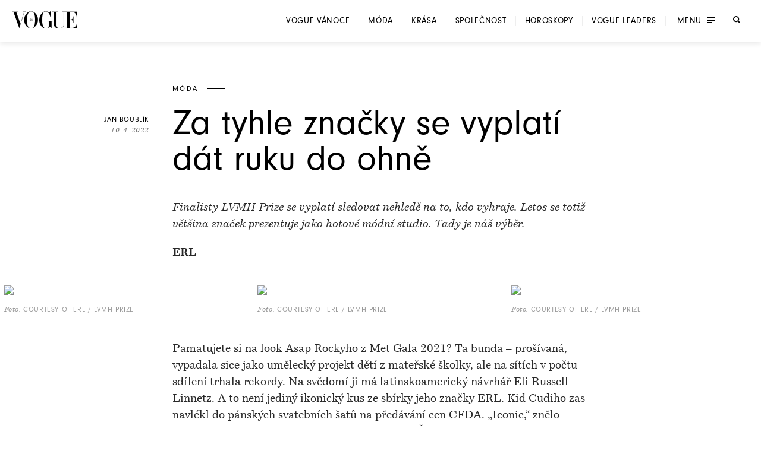

--- FILE ---
content_type: text/html; charset=utf-8
request_url: https://www.vogue.cz/clanek/fashion/jan-boublik/za-tyhle-znacky-se-vyplati-dat-ruku-do-ohne
body_size: 41411
content:
<!DOCTYPE html><html lang="cs"><head><meta charSet="utf-8"/><meta name="viewport" content="width=device-width, initial-scale=1, maximum-scale=5, user-scalable=yes"/><link rel="preload" as="image" imageSrcSet="https://assets.vogue.cz/dbe872dc-fecf-4686-83d1-3a6f09531633/V-2025-12-VOGUE_COVER_PSP_RES_1.jpg?fit=crop&amp;q=85&amp;format=avif&amp;w=32&amp;h=40 32w, https://assets.vogue.cz/dbe872dc-fecf-4686-83d1-3a6f09531633/V-2025-12-VOGUE_COVER_PSP_RES_1.jpg?fit=crop&amp;q=85&amp;format=avif&amp;w=48&amp;h=60 48w, https://assets.vogue.cz/dbe872dc-fecf-4686-83d1-3a6f09531633/V-2025-12-VOGUE_COVER_PSP_RES_1.jpg?fit=crop&amp;q=85&amp;format=avif&amp;w=64&amp;h=80 64w, https://assets.vogue.cz/dbe872dc-fecf-4686-83d1-3a6f09531633/V-2025-12-VOGUE_COVER_PSP_RES_1.jpg?fit=crop&amp;q=85&amp;format=avif&amp;w=96&amp;h=119 96w, https://assets.vogue.cz/dbe872dc-fecf-4686-83d1-3a6f09531633/V-2025-12-VOGUE_COVER_PSP_RES_1.jpg?fit=crop&amp;q=85&amp;format=avif&amp;w=128&amp;h=159 128w, https://assets.vogue.cz/dbe872dc-fecf-4686-83d1-3a6f09531633/V-2025-12-VOGUE_COVER_PSP_RES_1.jpg?fit=crop&amp;q=85&amp;format=avif&amp;w=256&amp;h=318 256w, https://assets.vogue.cz/dbe872dc-fecf-4686-83d1-3a6f09531633/V-2025-12-VOGUE_COVER_PSP_RES_1.jpg?fit=crop&amp;q=85&amp;format=avif&amp;w=384&amp;h=477 384w, https://assets.vogue.cz/dbe872dc-fecf-4686-83d1-3a6f09531633/V-2025-12-VOGUE_COVER_PSP_RES_1.jpg?fit=crop&amp;q=85&amp;format=avif&amp;w=640&amp;h=795 640w, https://assets.vogue.cz/dbe872dc-fecf-4686-83d1-3a6f09531633/V-2025-12-VOGUE_COVER_PSP_RES_1.jpg?fit=crop&amp;q=85&amp;format=avif&amp;w=750&amp;h=932 750w, https://assets.vogue.cz/dbe872dc-fecf-4686-83d1-3a6f09531633/V-2025-12-VOGUE_COVER_PSP_RES_1.jpg?fit=crop&amp;q=85&amp;format=avif&amp;w=828&amp;h=1029 828w, https://assets.vogue.cz/dbe872dc-fecf-4686-83d1-3a6f09531633/V-2025-12-VOGUE_COVER_PSP_RES_1.jpg?fit=crop&amp;q=85&amp;format=avif&amp;w=1080&amp;h=1342 1080w, https://assets.vogue.cz/dbe872dc-fecf-4686-83d1-3a6f09531633/V-2025-12-VOGUE_COVER_PSP_RES_1.jpg?fit=crop&amp;q=85&amp;format=avif&amp;w=1200&amp;h=1491 1200w, https://assets.vogue.cz/dbe872dc-fecf-4686-83d1-3a6f09531633/V-2025-12-VOGUE_COVER_PSP_RES_1.jpg?fit=crop&amp;q=85&amp;format=avif&amp;w=1920&amp;h=2385 1920w, https://assets.vogue.cz/dbe872dc-fecf-4686-83d1-3a6f09531633/V-2025-12-VOGUE_COVER_PSP_RES_1.jpg?fit=crop&amp;q=85&amp;format=avif&amp;w=2048&amp;h=2544 2048w, https://assets.vogue.cz/dbe872dc-fecf-4686-83d1-3a6f09531633/V-2025-12-VOGUE_COVER_PSP_RES_1.jpg?fit=crop&amp;q=85&amp;format=avif&amp;w=3840&amp;h=4770 3840w" imageSizes="68px"/><link rel="preload" as="image" imageSrcSet="https://assets.vogue.cz/df12fdca-f5fd-4a91-b2ab-59fd4df3b876/1f832e.jpeg?fit=crop&amp;q=85&amp;format=avif&amp;w=640 640w, https://assets.vogue.cz/df12fdca-f5fd-4a91-b2ab-59fd4df3b876/1f832e.jpeg?fit=crop&amp;q=85&amp;format=avif&amp;w=750 750w, https://assets.vogue.cz/df12fdca-f5fd-4a91-b2ab-59fd4df3b876/1f832e.jpeg?fit=crop&amp;q=85&amp;format=avif&amp;w=828 828w, https://assets.vogue.cz/df12fdca-f5fd-4a91-b2ab-59fd4df3b876/1f832e.jpeg?fit=crop&amp;q=85&amp;format=avif&amp;w=1080 1080w, https://assets.vogue.cz/df12fdca-f5fd-4a91-b2ab-59fd4df3b876/1f832e.jpeg?fit=crop&amp;q=85&amp;format=avif&amp;w=1200 1200w, https://assets.vogue.cz/df12fdca-f5fd-4a91-b2ab-59fd4df3b876/1f832e.jpeg?fit=crop&amp;q=85&amp;format=avif&amp;w=1920 1920w, https://assets.vogue.cz/df12fdca-f5fd-4a91-b2ab-59fd4df3b876/1f832e.jpeg?fit=crop&amp;q=85&amp;format=avif&amp;w=2048 2048w, https://assets.vogue.cz/df12fdca-f5fd-4a91-b2ab-59fd4df3b876/1f832e.jpeg?fit=crop&amp;q=85&amp;format=avif&amp;w=3840 3840w" imageSizes="(min-width: 1300px) 440px, (min-width: 480px) calc((100vw - 40px) / 3), (min-width: 300px) 240px, (min-width: 0) calc(100vw - 40px), 100vw"/><link rel="preload" as="image" imageSrcSet="https://assets.vogue.cz/54105d58-b249-4a78-8f01-fa4513656c47/4c7e54.jpeg?fit=crop&amp;q=85&amp;format=avif&amp;w=640 640w, https://assets.vogue.cz/54105d58-b249-4a78-8f01-fa4513656c47/4c7e54.jpeg?fit=crop&amp;q=85&amp;format=avif&amp;w=750 750w, https://assets.vogue.cz/54105d58-b249-4a78-8f01-fa4513656c47/4c7e54.jpeg?fit=crop&amp;q=85&amp;format=avif&amp;w=828 828w, https://assets.vogue.cz/54105d58-b249-4a78-8f01-fa4513656c47/4c7e54.jpeg?fit=crop&amp;q=85&amp;format=avif&amp;w=1080 1080w, https://assets.vogue.cz/54105d58-b249-4a78-8f01-fa4513656c47/4c7e54.jpeg?fit=crop&amp;q=85&amp;format=avif&amp;w=1200 1200w, https://assets.vogue.cz/54105d58-b249-4a78-8f01-fa4513656c47/4c7e54.jpeg?fit=crop&amp;q=85&amp;format=avif&amp;w=1920 1920w, https://assets.vogue.cz/54105d58-b249-4a78-8f01-fa4513656c47/4c7e54.jpeg?fit=crop&amp;q=85&amp;format=avif&amp;w=2048 2048w, https://assets.vogue.cz/54105d58-b249-4a78-8f01-fa4513656c47/4c7e54.jpeg?fit=crop&amp;q=85&amp;format=avif&amp;w=3840 3840w" imageSizes="(min-width: 1300px) 440px, (min-width: 480px) calc((100vw - 40px) / 3), (min-width: 300px) 240px, (min-width: 0) calc(100vw - 40px), 100vw"/><link rel="preload" as="image" imageSrcSet="https://assets.vogue.cz/ef2ff092-4c2a-4685-82ce-b07fcb0f255b/abb7ef.jpeg?fit=crop&amp;q=85&amp;format=avif&amp;w=640 640w, https://assets.vogue.cz/ef2ff092-4c2a-4685-82ce-b07fcb0f255b/abb7ef.jpeg?fit=crop&amp;q=85&amp;format=avif&amp;w=750 750w, https://assets.vogue.cz/ef2ff092-4c2a-4685-82ce-b07fcb0f255b/abb7ef.jpeg?fit=crop&amp;q=85&amp;format=avif&amp;w=828 828w, https://assets.vogue.cz/ef2ff092-4c2a-4685-82ce-b07fcb0f255b/abb7ef.jpeg?fit=crop&amp;q=85&amp;format=avif&amp;w=1080 1080w, https://assets.vogue.cz/ef2ff092-4c2a-4685-82ce-b07fcb0f255b/abb7ef.jpeg?fit=crop&amp;q=85&amp;format=avif&amp;w=1200 1200w, https://assets.vogue.cz/ef2ff092-4c2a-4685-82ce-b07fcb0f255b/abb7ef.jpeg?fit=crop&amp;q=85&amp;format=avif&amp;w=1920 1920w, https://assets.vogue.cz/ef2ff092-4c2a-4685-82ce-b07fcb0f255b/abb7ef.jpeg?fit=crop&amp;q=85&amp;format=avif&amp;w=2048 2048w, https://assets.vogue.cz/ef2ff092-4c2a-4685-82ce-b07fcb0f255b/abb7ef.jpeg?fit=crop&amp;q=85&amp;format=avif&amp;w=3840 3840w" imageSizes="(min-width: 1300px) 440px, (min-width: 480px) calc((100vw - 40px) / 3), (min-width: 300px) 240px, (min-width: 0) calc(100vw - 40px), 100vw"/><link rel="preload" as="image" imageSrcSet="https://assets.vogue.cz/d23e81c7-4c8d-4b25-83b9-2aa3e55a9034/e47a4d.jpeg?fit=crop&amp;q=85&amp;format=avif&amp;w=640 640w, https://assets.vogue.cz/d23e81c7-4c8d-4b25-83b9-2aa3e55a9034/e47a4d.jpeg?fit=crop&amp;q=85&amp;format=avif&amp;w=750 750w, https://assets.vogue.cz/d23e81c7-4c8d-4b25-83b9-2aa3e55a9034/e47a4d.jpeg?fit=crop&amp;q=85&amp;format=avif&amp;w=828 828w, https://assets.vogue.cz/d23e81c7-4c8d-4b25-83b9-2aa3e55a9034/e47a4d.jpeg?fit=crop&amp;q=85&amp;format=avif&amp;w=1080 1080w, https://assets.vogue.cz/d23e81c7-4c8d-4b25-83b9-2aa3e55a9034/e47a4d.jpeg?fit=crop&amp;q=85&amp;format=avif&amp;w=1200 1200w, https://assets.vogue.cz/d23e81c7-4c8d-4b25-83b9-2aa3e55a9034/e47a4d.jpeg?fit=crop&amp;q=85&amp;format=avif&amp;w=1920 1920w, https://assets.vogue.cz/d23e81c7-4c8d-4b25-83b9-2aa3e55a9034/e47a4d.jpeg?fit=crop&amp;q=85&amp;format=avif&amp;w=2048 2048w, https://assets.vogue.cz/d23e81c7-4c8d-4b25-83b9-2aa3e55a9034/e47a4d.jpeg?fit=crop&amp;q=85&amp;format=avif&amp;w=3840 3840w" imageSizes="(min-width: 1300px) 440px, (min-width: 480px) calc((100vw - 40px) / 3), (min-width: 300px) 240px, (min-width: 0) calc(100vw - 40px), 100vw"/><link rel="preload" as="image" imageSrcSet="https://assets.vogue.cz/e1eb1669-a912-4688-95e6-c5935fc5bc22/4874f8.jpeg?fit=crop&amp;q=85&amp;format=avif&amp;w=640 640w, https://assets.vogue.cz/e1eb1669-a912-4688-95e6-c5935fc5bc22/4874f8.jpeg?fit=crop&amp;q=85&amp;format=avif&amp;w=750 750w, https://assets.vogue.cz/e1eb1669-a912-4688-95e6-c5935fc5bc22/4874f8.jpeg?fit=crop&amp;q=85&amp;format=avif&amp;w=828 828w, https://assets.vogue.cz/e1eb1669-a912-4688-95e6-c5935fc5bc22/4874f8.jpeg?fit=crop&amp;q=85&amp;format=avif&amp;w=1080 1080w, https://assets.vogue.cz/e1eb1669-a912-4688-95e6-c5935fc5bc22/4874f8.jpeg?fit=crop&amp;q=85&amp;format=avif&amp;w=1200 1200w, https://assets.vogue.cz/e1eb1669-a912-4688-95e6-c5935fc5bc22/4874f8.jpeg?fit=crop&amp;q=85&amp;format=avif&amp;w=1920 1920w, https://assets.vogue.cz/e1eb1669-a912-4688-95e6-c5935fc5bc22/4874f8.jpeg?fit=crop&amp;q=85&amp;format=avif&amp;w=2048 2048w, https://assets.vogue.cz/e1eb1669-a912-4688-95e6-c5935fc5bc22/4874f8.jpeg?fit=crop&amp;q=85&amp;format=avif&amp;w=3840 3840w" imageSizes="(min-width: 1300px) 440px, (min-width: 480px) calc((100vw - 40px) / 3), (min-width: 300px) 240px, (min-width: 0) calc(100vw - 40px), 100vw"/><link rel="preload" as="image" imageSrcSet="https://assets.vogue.cz/e94d79de-6677-4c36-b74a-c4930b54d26f/28b430.jpeg?fit=crop&amp;q=85&amp;format=avif&amp;w=640 640w, https://assets.vogue.cz/e94d79de-6677-4c36-b74a-c4930b54d26f/28b430.jpeg?fit=crop&amp;q=85&amp;format=avif&amp;w=750 750w, https://assets.vogue.cz/e94d79de-6677-4c36-b74a-c4930b54d26f/28b430.jpeg?fit=crop&amp;q=85&amp;format=avif&amp;w=828 828w, https://assets.vogue.cz/e94d79de-6677-4c36-b74a-c4930b54d26f/28b430.jpeg?fit=crop&amp;q=85&amp;format=avif&amp;w=1080 1080w, https://assets.vogue.cz/e94d79de-6677-4c36-b74a-c4930b54d26f/28b430.jpeg?fit=crop&amp;q=85&amp;format=avif&amp;w=1200 1200w, https://assets.vogue.cz/e94d79de-6677-4c36-b74a-c4930b54d26f/28b430.jpeg?fit=crop&amp;q=85&amp;format=avif&amp;w=1920 1920w, https://assets.vogue.cz/e94d79de-6677-4c36-b74a-c4930b54d26f/28b430.jpeg?fit=crop&amp;q=85&amp;format=avif&amp;w=2048 2048w, https://assets.vogue.cz/e94d79de-6677-4c36-b74a-c4930b54d26f/28b430.jpeg?fit=crop&amp;q=85&amp;format=avif&amp;w=3840 3840w" imageSizes="(min-width: 1300px) 440px, (min-width: 480px) calc((100vw - 40px) / 3), (min-width: 300px) 240px, (min-width: 0) calc(100vw - 40px), 100vw"/><link rel="preload" as="image" imageSrcSet="https://assets.vogue.cz/7d0d4fde-033f-4ea3-83c9-1967d6b025a8/3f6118.jpeg?fit=crop&amp;q=85&amp;format=avif&amp;w=640 640w, https://assets.vogue.cz/7d0d4fde-033f-4ea3-83c9-1967d6b025a8/3f6118.jpeg?fit=crop&amp;q=85&amp;format=avif&amp;w=750 750w, https://assets.vogue.cz/7d0d4fde-033f-4ea3-83c9-1967d6b025a8/3f6118.jpeg?fit=crop&amp;q=85&amp;format=avif&amp;w=828 828w, https://assets.vogue.cz/7d0d4fde-033f-4ea3-83c9-1967d6b025a8/3f6118.jpeg?fit=crop&amp;q=85&amp;format=avif&amp;w=1080 1080w, https://assets.vogue.cz/7d0d4fde-033f-4ea3-83c9-1967d6b025a8/3f6118.jpeg?fit=crop&amp;q=85&amp;format=avif&amp;w=1200 1200w, https://assets.vogue.cz/7d0d4fde-033f-4ea3-83c9-1967d6b025a8/3f6118.jpeg?fit=crop&amp;q=85&amp;format=avif&amp;w=1920 1920w, https://assets.vogue.cz/7d0d4fde-033f-4ea3-83c9-1967d6b025a8/3f6118.jpeg?fit=crop&amp;q=85&amp;format=avif&amp;w=2048 2048w, https://assets.vogue.cz/7d0d4fde-033f-4ea3-83c9-1967d6b025a8/3f6118.jpeg?fit=crop&amp;q=85&amp;format=avif&amp;w=3840 3840w" imageSizes="(min-width: 1300px) 440px, (min-width: 480px) calc((100vw - 40px) / 3), (min-width: 300px) 240px, (min-width: 0) calc(100vw - 40px), 100vw"/><link rel="preload" as="image" imageSrcSet="https://assets.vogue.cz/c918875d-9612-4ef5-ad73-4eb25766f25c/7ba37c.jpeg?fit=crop&amp;q=85&amp;format=avif&amp;w=640 640w, https://assets.vogue.cz/c918875d-9612-4ef5-ad73-4eb25766f25c/7ba37c.jpeg?fit=crop&amp;q=85&amp;format=avif&amp;w=750 750w, https://assets.vogue.cz/c918875d-9612-4ef5-ad73-4eb25766f25c/7ba37c.jpeg?fit=crop&amp;q=85&amp;format=avif&amp;w=828 828w, https://assets.vogue.cz/c918875d-9612-4ef5-ad73-4eb25766f25c/7ba37c.jpeg?fit=crop&amp;q=85&amp;format=avif&amp;w=1080 1080w, https://assets.vogue.cz/c918875d-9612-4ef5-ad73-4eb25766f25c/7ba37c.jpeg?fit=crop&amp;q=85&amp;format=avif&amp;w=1200 1200w, https://assets.vogue.cz/c918875d-9612-4ef5-ad73-4eb25766f25c/7ba37c.jpeg?fit=crop&amp;q=85&amp;format=avif&amp;w=1920 1920w, https://assets.vogue.cz/c918875d-9612-4ef5-ad73-4eb25766f25c/7ba37c.jpeg?fit=crop&amp;q=85&amp;format=avif&amp;w=2048 2048w, https://assets.vogue.cz/c918875d-9612-4ef5-ad73-4eb25766f25c/7ba37c.jpeg?fit=crop&amp;q=85&amp;format=avif&amp;w=3840 3840w" imageSizes="(min-width: 1300px) 440px, (min-width: 480px) calc((100vw - 40px) / 3), (min-width: 300px) 240px, (min-width: 0) calc(100vw - 40px), 100vw"/><link rel="preload" as="image" imageSrcSet="https://assets.vogue.cz/586c3b1d-4c89-480a-8a54-7f436e4fb1b5/4117b1.jpeg?fit=crop&amp;q=85&amp;format=avif&amp;w=640 640w, https://assets.vogue.cz/586c3b1d-4c89-480a-8a54-7f436e4fb1b5/4117b1.jpeg?fit=crop&amp;q=85&amp;format=avif&amp;w=750 750w, https://assets.vogue.cz/586c3b1d-4c89-480a-8a54-7f436e4fb1b5/4117b1.jpeg?fit=crop&amp;q=85&amp;format=avif&amp;w=828 828w, https://assets.vogue.cz/586c3b1d-4c89-480a-8a54-7f436e4fb1b5/4117b1.jpeg?fit=crop&amp;q=85&amp;format=avif&amp;w=1080 1080w, https://assets.vogue.cz/586c3b1d-4c89-480a-8a54-7f436e4fb1b5/4117b1.jpeg?fit=crop&amp;q=85&amp;format=avif&amp;w=1200 1200w, https://assets.vogue.cz/586c3b1d-4c89-480a-8a54-7f436e4fb1b5/4117b1.jpeg?fit=crop&amp;q=85&amp;format=avif&amp;w=1920 1920w, https://assets.vogue.cz/586c3b1d-4c89-480a-8a54-7f436e4fb1b5/4117b1.jpeg?fit=crop&amp;q=85&amp;format=avif&amp;w=2048 2048w, https://assets.vogue.cz/586c3b1d-4c89-480a-8a54-7f436e4fb1b5/4117b1.jpeg?fit=crop&amp;q=85&amp;format=avif&amp;w=3840 3840w" imageSizes="(min-width: 1300px) 440px, (min-width: 480px) calc((100vw - 40px) / 3), (min-width: 300px) 240px, (min-width: 0) calc(100vw - 40px), 100vw"/><link rel="preload" as="script" fetchPriority="low" href="/_next/static/chunks/dfdab392176bed0c.js?dpl=dpl_8YsZeTUVsZaH92BJzK2fJhMUoDuq"/><script src="/_next/static/chunks/92885fbb9f2d9da7.js?dpl=dpl_8YsZeTUVsZaH92BJzK2fJhMUoDuq" async=""></script><script src="/_next/static/chunks/f149b5713594999f.js?dpl=dpl_8YsZeTUVsZaH92BJzK2fJhMUoDuq" async=""></script><script src="/_next/static/chunks/c2e3ffe170d631ee.js?dpl=dpl_8YsZeTUVsZaH92BJzK2fJhMUoDuq" async=""></script><script src="/_next/static/chunks/b431779579c7acb3.js?dpl=dpl_8YsZeTUVsZaH92BJzK2fJhMUoDuq" async=""></script><script src="/_next/static/chunks/turbopack-1c50e1ecb71d7af3.js?dpl=dpl_8YsZeTUVsZaH92BJzK2fJhMUoDuq" async=""></script><script src="/_next/static/chunks/d96012bcfc98706a.js?dpl=dpl_8YsZeTUVsZaH92BJzK2fJhMUoDuq" async=""></script><script src="/_next/static/chunks/73644d0f57497874.js?dpl=dpl_8YsZeTUVsZaH92BJzK2fJhMUoDuq" async=""></script><script src="/_next/static/chunks/010cfd00d3ba3dc1.js?dpl=dpl_8YsZeTUVsZaH92BJzK2fJhMUoDuq" async=""></script><script src="/_next/static/chunks/a80b9d54f6c0b400.js?dpl=dpl_8YsZeTUVsZaH92BJzK2fJhMUoDuq" async=""></script><script src="/_next/static/chunks/f17c2483ef871398.js?dpl=dpl_8YsZeTUVsZaH92BJzK2fJhMUoDuq" async=""></script><script src="/_next/static/chunks/1fee191042b612a6.js?dpl=dpl_8YsZeTUVsZaH92BJzK2fJhMUoDuq" async=""></script><script src="/_next/static/chunks/433fb6dac5238994.js?dpl=dpl_8YsZeTUVsZaH92BJzK2fJhMUoDuq" async=""></script><script src="/_next/static/chunks/d80a4c462516ef4f.js?dpl=dpl_8YsZeTUVsZaH92BJzK2fJhMUoDuq" async=""></script><script src="/_next/static/chunks/cbbf5758fe0081d1.js?dpl=dpl_8YsZeTUVsZaH92BJzK2fJhMUoDuq" async=""></script><script src="/_next/static/chunks/e6801bf2c9ddf4bc.js?dpl=dpl_8YsZeTUVsZaH92BJzK2fJhMUoDuq" async=""></script><script src="/_next/static/chunks/d5ae486c77bccad5.js?dpl=dpl_8YsZeTUVsZaH92BJzK2fJhMUoDuq" async=""></script><script src="/_next/static/chunks/115b7f377138cdde.js?dpl=dpl_8YsZeTUVsZaH92BJzK2fJhMUoDuq" async=""></script><script src="/_next/static/chunks/62fce26ce5cb934e.js?dpl=dpl_8YsZeTUVsZaH92BJzK2fJhMUoDuq" async=""></script><script src="/_next/static/chunks/cb0ea9e957a305f5.js?dpl=dpl_8YsZeTUVsZaH92BJzK2fJhMUoDuq" async=""></script><script src="/_next/static/chunks/e42e1257a31bca91.js?dpl=dpl_8YsZeTUVsZaH92BJzK2fJhMUoDuq" async=""></script><script src="/_next/static/chunks/2364d8dd46ef7f12.js?dpl=dpl_8YsZeTUVsZaH92BJzK2fJhMUoDuq" async=""></script><script src="/_next/static/chunks/2f98fb897d55b918.js?dpl=dpl_8YsZeTUVsZaH92BJzK2fJhMUoDuq" async=""></script><script src="/_next/static/chunks/90b97a8f2ca0aac5.js?dpl=dpl_8YsZeTUVsZaH92BJzK2fJhMUoDuq" async=""></script><script src="/_next/static/chunks/8f206207e3a7b173.js?dpl=dpl_8YsZeTUVsZaH92BJzK2fJhMUoDuq" async=""></script><script src="/_next/static/chunks/0ae247c1c2fbd0db.js?dpl=dpl_8YsZeTUVsZaH92BJzK2fJhMUoDuq" async=""></script><script src="/_next/static/chunks/0b359949da642873.js?dpl=dpl_8YsZeTUVsZaH92BJzK2fJhMUoDuq" async=""></script><script src="/_next/static/chunks/f80682a5d1fc3723.js?dpl=dpl_8YsZeTUVsZaH92BJzK2fJhMUoDuq" async=""></script><script src="/_next/static/chunks/bfa44498b8f9c7b0.js?dpl=dpl_8YsZeTUVsZaH92BJzK2fJhMUoDuq" async=""></script><script src="/_next/static/chunks/bd12e70e6ccf8385.js?dpl=dpl_8YsZeTUVsZaH92BJzK2fJhMUoDuq" async=""></script><script src="/_next/static/chunks/96c482500ed63ac2.js?dpl=dpl_8YsZeTUVsZaH92BJzK2fJhMUoDuq" async=""></script><script src="/_next/static/chunks/f4f1937c82c67dbc.js?dpl=dpl_8YsZeTUVsZaH92BJzK2fJhMUoDuq" async=""></script><link rel="preload" href="https://use.typekit.net/xwh2jok.css" as="style"/><link rel="preload" href="/_next/static/chunks/0ea47545eb61e02b.js?dpl=dpl_8YsZeTUVsZaH92BJzK2fJhMUoDuq" as="script" fetchPriority="low"/><link rel="preload" href="/_next/static/chunks/7e41f2985069d9bd.js?dpl=dpl_8YsZeTUVsZaH92BJzK2fJhMUoDuq" as="script" fetchPriority="low"/><meta name="theme-color" content="white"/><link rel="dns-prefetch" href="https://assets.vogue.cz"/><link rel="dns-prefetch" href="https://consent.cookiebot.com"/><link rel="preconnect" href="https://use.typekit.net" crossorigin=""/><link rel="preconnect" href="https://p.typekit.net" crossorigin=""/><title>Za tyhle značky se vyplatí dát ruku do ohně | Vogue CS</title><meta name="description" content="Finalisty LVMH Prize se vyplatí sledovat nehledě na to, kdo vyhraje. Letos se totiž většina značek prezentuje jako hotové módní studio. Tady je náš výběr.&amp;nbsp;&amp;nbsp;&amp;nbsp;"/><meta name="application-name" content="Vogue CS"/><meta name="author" content="Vogue CS"/><meta name="generator" content="Vogue CS"/><meta name="robots" content="index, follow"/><meta name="title" content="Za tyhle značky se vyplatí dát ruku do ohně"/><meta name="apple-mobile-web-app-capable" content="yes"/><meta name="apple-mobile-web-app-status-bar-style" content="default"/><meta name="format-detection" content="telephone=no"/><meta name="mobile-web-app-capable" content="yes"/><meta name="dcterms.rightsHolder" content="(c) 2025 V24 Media s.r.o. https://www.v24media.cz"/><meta name="article:published_time" content="1649548800"/><meta property="fb:app_id" content="371661804038509"/><meta name="mobile-web-app-capable" content="yes"/><meta name="apple-mobile-web-app-title" content="Vogue CS"/><meta name="apple-mobile-web-app-status-bar-style" content="default"/><meta property="og:title" content="Za tyhle značky se vyplatí dát ruku do ohně"/><meta property="og:description" content="Finalisty LVMH Prize se vyplatí sledovat nehledě na to, kdo vyhraje. Letos se totiž většina značek prezentuje jako hotové módní studio. Tady je náš výběr.&amp;nbsp;&amp;nbsp;&amp;nbsp;"/><meta property="og:url" content="https://www.vogue.cz/clanek/fashion/jan-boublik/za-tyhle-znacky-se-vyplati-dat-ruku-do-ohne"/><meta property="og:site_name" content="Vogue CS"/><meta property="og:locale" content="cs"/><meta property="og:image" content="https://assets.vogue.cz/1dbf5f14-0cdd-406a-9e6a-0a71e8d374e9/dss.jpg"/><meta property="og:image:width" content="1400"/><meta property="og:image:height" content="797"/><meta property="og:image:alt" content="Za tyhle značky se vyplatí dát ruku do ohně"/><meta property="og:type" content="article"/><meta name="twitter:card" content="summary_large_image"/><meta name="twitter:title" content="Za tyhle značky se vyplatí dát ruku do ohně"/><meta name="twitter:description" content="Finalisty LVMH Prize se vyplatí sledovat nehledě na to, kdo vyhraje. Letos se totiž většina značek prezentuje jako hotové módní studio. Tady je náš výběr.&amp;nbsp;&amp;nbsp;&amp;nbsp;"/><meta name="twitter:image" content="https://assets.vogue.cz/1dbf5f14-0cdd-406a-9e6a-0a71e8d374e9/dss.jpg"/><meta name="twitter:image:alt" content="Za tyhle značky se vyplatí dát ruku do ohně"/><link rel="icon" href="/favicon.ico?favicon.c761c6ed.ico" sizes="48x48" type="image/x-icon"/><link rel="stylesheet" href="https://use.typekit.net/xwh2jok.css"/><script id="Cookiebot" src="https://consent.cookiebot.com/uc.js" data-culture="cs" data-cbid="9e402935-b0f6-4a91-bd8a-6aebdecd5cbe" data-framework="IAB" data-blockingmode="auto" type="text/javascript" defer=""></script><script src="/_next/static/chunks/a6dad97d9634a72d.js?dpl=dpl_8YsZeTUVsZaH92BJzK2fJhMUoDuq" noModule=""></script><style data-styled="" data-styled-version="6.1.19">.bfStmI{text-align:center;font-family:neuzeit-grotesk,Arial,sans-serif;font-size:0.7500000rem;text-transform:uppercase;text-decoration:none;display:inline-block;position:relative;color:#000;padding:11px 22px;display:flex;align-items:center;justify-content:center;flex-shrink:0;width:auto;transition:color 250ms cubic-bezier(0.215, 0.61, 0.355, 1);cursor:pointer;letter-spacing:0.1em;border:solid #000;border-width:1px 3px;font-size:0.7500000rem;padding:9px 30px;letter-spacing:0.075em;}/*!sc*/
.bfStmI span{position:relative;z-index:1;pointer-events:none;}/*!sc*/
.bfStmI>svg{stroke:#000;width:14px;height:11px;margin-left:8px;transition:transform 0.5s ease;}/*!sc*/
.bfStmI:hover>svg{transform:translateX(4px);}/*!sc*/
.bfStmI:before{width:0;height:100%;position:absolute;left:0;top:0;background:#000;transition:width 250ms cubic-bezier(0.215, 0.61, 0.355, 1);content:'';}/*!sc*/
.bfStmI:hover{color:#fff;}/*!sc*/
.bfStmI:hover:before{width:100%;}/*!sc*/
data-styled.g1[id="Button__LinkButton-sc-5fb50771-0"]{content:"bfStmI,"}/*!sc*/
.hikmyj{text-align:center;font-family:neuzeit-grotesk,Arial,sans-serif;font-size:1.000000rem;text-transform:uppercase;text-decoration:none;display:inline-block;position:relative;color:#000;padding:11px 22px;display:flex;align-items:center;justify-content:center;flex-shrink:0;width:auto;transition:color 250ms cubic-bezier(0.215, 0.61, 0.355, 1);cursor:pointer;letter-spacing:0.1em;border:solid #000;border-width:1px 3px;font-size:0.7500000rem;padding:9px 30px;letter-spacing:0.075em;}/*!sc*/
.hikmyj span{position:relative;z-index:1;pointer-events:none;}/*!sc*/
.hikmyj>svg{stroke:#000;width:14px;height:11px;margin-left:8px;transition:transform 0.5s ease;}/*!sc*/
.hikmyj:hover>svg{transform:translateX(4px);}/*!sc*/
.hikmyj:before{width:0;height:100%;position:absolute;left:0;top:0;background:#000;transition:width 250ms cubic-bezier(0.215, 0.61, 0.355, 1);content:'';}/*!sc*/
.hikmyj:hover{color:#fff;}/*!sc*/
.hikmyj:hover:before{width:100%;}/*!sc*/
data-styled.g2[id="Button__AnchorLinkButton-sc-5fb50771-1"]{content:"hikmyj,"}/*!sc*/
.ljbKVP{text-align:center;font-family:neuzeit-grotesk,Arial,sans-serif;font-size:0.7500000rem;text-transform:uppercase;text-decoration:none;display:inline-block;position:relative;color:#000;padding:11px 22px;display:flex;align-items:center;justify-content:center;flex-shrink:0;width:100%;transition:color 250ms cubic-bezier(0.215, 0.61, 0.355, 1);cursor:pointer;letter-spacing:0.1em;border:solid #000;border-width:1px 3px;font-size:0.7500000rem;padding:9px 30px;letter-spacing:0.075em;}/*!sc*/
.ljbKVP span{position:relative;z-index:1;pointer-events:none;}/*!sc*/
.ljbKVP>svg{stroke:#000;width:14px;height:11px;margin-left:8px;transition:transform 0.5s ease;}/*!sc*/
.ljbKVP:hover>svg{transform:translateX(4px);}/*!sc*/
.ljbKVP:before{width:0;height:100%;position:absolute;left:0;top:0;background:#000;transition:width 250ms cubic-bezier(0.215, 0.61, 0.355, 1);content:'';}/*!sc*/
.ljbKVP:hover{color:#fff;}/*!sc*/
.ljbKVP:hover:before{width:100%;}/*!sc*/
.lmnpJc{text-align:center;font-family:neuzeit-grotesk,Arial,sans-serif;font-size:0.7500000rem;text-transform:uppercase;text-decoration:none;display:inline-block;position:relative;color:#000;padding:11px 22px;display:flex;align-items:center;justify-content:center;flex-shrink:0;width:auto;transition:color 250ms cubic-bezier(0.215, 0.61, 0.355, 1);cursor:pointer;letter-spacing:0.1em;border:solid #000;border-width:1px 3px;font-size:0.7500000rem;padding:9px 30px;letter-spacing:0.075em;}/*!sc*/
.lmnpJc span{position:relative;z-index:1;pointer-events:none;}/*!sc*/
.lmnpJc>svg{stroke:#000;width:14px;height:11px;margin-left:8px;transition:transform 0.5s ease;}/*!sc*/
.lmnpJc:hover>svg{transform:translateX(4px);}/*!sc*/
.lmnpJc:before{width:0;height:100%;position:absolute;left:0;top:0;background:#000;transition:width 250ms cubic-bezier(0.215, 0.61, 0.355, 1);content:'';}/*!sc*/
.lmnpJc:hover{color:#fff;}/*!sc*/
.lmnpJc:hover:before{width:100%;}/*!sc*/
data-styled.g4[id="Button__ButtonComponent-sc-5fb50771-3"]{content:"ljbKVP,lmnpJc,"}/*!sc*/
.bePFfR{font-size:0.8750000rem;font-family:bressay,Arial,sans-serif;text-align:center;color:inherit;font-style:italic;margin:0 0 20px;line-height:1.5;}/*!sc*/
.bePFfR:last-child{margin-bottom:0;}/*!sc*/
@media (min-width: 768px){.bePFfR{font-size:1.000000rem;}}/*!sc*/
.eYGzpp{font-size:0.8750000rem;font-family:bressay,Arial,sans-serif;text-align:inherit;color:inherit;font-style:italic;margin:0;line-height:1.5;}/*!sc*/
.eYGzpp:last-child{margin-bottom:0;}/*!sc*/
@media (min-width: 768px){.eYGzpp{font-size:1.000000rem;}}/*!sc*/
.iTtsHZ{font-size:1.000000rem;font-family:neuzeit-grotesk,Arial,sans-serif;text-align:inherit;color:inherit;font-style:normal;margin:0 0 20px;line-height:1.5;}/*!sc*/
.iTtsHZ:last-child{margin-bottom:0;}/*!sc*/
@media (min-width: 768px){.iTtsHZ{font-size:1.187500rem;}}/*!sc*/
.SAFjn{font-size:0.8750000rem;font-family:bressay,Arial,sans-serif;text-align:inherit;color:inherit;font-style:italic;margin:0 0 20px;line-height:1.5;}/*!sc*/
.SAFjn:last-child{margin-bottom:0;}/*!sc*/
@media (min-width: 768px){.SAFjn{font-size:1.000000rem;}}/*!sc*/
.dQPXue{font-size:1.000000rem;font-family:bressay,Arial,sans-serif;text-align:inherit;color:#282828;font-style:normal;margin:0 0 20px;line-height:1.5;}/*!sc*/
.dQPXue:last-child{margin-bottom:0;}/*!sc*/
@media (min-width: 768px){.dQPXue{font-size:1.187500rem;}}/*!sc*/
data-styled.g5[id="PlainText__Paragraph-sc-8142535e-0"]{content:"bePFfR,eYGzpp,iTtsHZ,SAFjn,dQPXue,"}/*!sc*/
.hJJYQn{font-size:0.8750000rem;font-family:bressay,Arial,sans-serif;letter-spacing:0.05em;line-height:1.5;text-transform:uppercase;text-align:center;}/*!sc*/
data-styled.g6[id="Subheader__Text-sc-e1ad32f7-0"]{content:"hJJYQn,"}/*!sc*/
.fmyziH{font-size:1.875000rem;font-family:bressay,Arial,sans-serif;font-weight:bold;margin:15px 0;text-transform:uppercase;letter-spacing:0.05em;text-align:center;}/*!sc*/
@media (min-width: 480px){.fmyziH{font-size:2.500000rem;}}/*!sc*/
@media (min-width: 600px){.fmyziH{text-align:left;position:relative;}.fmyziH:before,.fmyziH:after{content:'';position:absolute;width:60px;height:1px;background:#000;top:50%;transform:translateY(-50%);}.fmyziH:before{transform:translateX(-100%);left:-40px;}.fmyziH:after{transform:translateX(100%);right:-40px;}}/*!sc*/
data-styled.g7[id="HeadlineSecondary__Headline-sc-87eea00c-0"]{content:"fmyziH,"}/*!sc*/
.skip-link{position:absolute;top:-40px;left:0;background:#000;color:#fff;padding:8px 16px;text-decoration:none;z-index:100;border-radius:0 0 4px 0;}/*!sc*/
.skip-link:focus{top:0;outline:2px solid #fff;outline-offset:6px;}/*!sc*/
.wrapper{position:relative;}/*!sc*/
html,body,div,span,applet,object,iframe,h1,h2,h3,h4,h5,h6,p,blockquote,pre,a,abbr,acronym,address,big,cite,code,del,dfn,em,img,ins,kbd,q,s,samp,small,strike,strong,sub,sup,tt,var,b,u,i,center,dl,dt,dd,ol,ul,li,fieldset,form,label,legend,table,caption,tbody,tfoot,thead,tr,th,td,article,aside,canvas,details,embed,figure,figcaption,footer,header,hgroup,main,menu,nav,output,ruby,section,summary,time,mark,audio,video{margin:0;padding:0;border:0;font-size:100%;font:inherit;vertical-align:baseline;}/*!sc*/
article,aside,details,figcaption,figure,footer,header,hgroup,main,menu,nav,section{display:block;}/*!sc*/
*[hidden]{display:none;}/*!sc*/
body{line-height:1;}/*!sc*/
ol,ul{list-style:none;}/*!sc*/
blockquote,q{quotes:none;}/*!sc*/
blockquote:before,blockquote:after,q:before,q:after{content:'';content:none;}/*!sc*/
table{border-collapse:collapse;border-spacing:0;}/*!sc*/
input[type=text]{-webkit-appearance:none;-moz-appearance:none;appearance:none;}/*!sc*/
input{outline:none;border:0;border-radius:0;box-shadow:none;}/*!sc*/
*,*:before,*:after{box-sizing:border-box;}/*!sc*/
*{margin:0;padding:0;}/*!sc*/
@-ms-viewport{width:device-width;}/*!sc*/
body{min-height:100svh;font-size:1.000000rem;font-family:neuzeit-grotesk,Arial,sans-serif;color:#000;-webkit-font-smoothing:antialiased;-moz-osx-font-smoothing:grayscale;}/*!sc*/
#__next{min-height:100svh;overflow:hidden;}/*!sc*/
.wrapper{display:flex;flex-direction:column;width:100%;min-height:100svh;justify-content:space-between;overflow:hidden;}/*!sc*/
strong{font-weight:700;}/*!sc*/
button{border:0;background:transparent;cursor:pointer;}/*!sc*/
button:focus-visible,a:focus-visible,select:focus-visible,textarea:focus-visible{outline:2px solid #000;outline-offset:6px;}/*!sc*/
input:focus-visible{outline:none;}/*!sc*/
button:focus:not(:focus-visible){outline:none;}/*!sc*/
a{color:inherit;}/*!sc*/
em{font-style:italic;}/*!sc*/
.video-js{width:100%;height:0;padding-bottom:56.25%;font-family:neuzeit-grotesk,Arial,sans-serif;}/*!sc*/
.video-js.video-gif-portrait{padding-bottom:126.31578947%;}/*!sc*/
.video-js .vjs-control{width:3em;}/*!sc*/
.video-js .vjs-progress-control{width:100%;}/*!sc*/
.video-js .vjs-menu-item{font-family:neuzeit-grotesk,Arial,sans-serif;}/*!sc*/
.video-js .vjs-slider,.video-js .vjs-load-progress{background-color:transparent;}/*!sc*/
.video-js .vjs-load-progress div,.video-js .vjs-volume-bar{background:rgba(255, 255, 255, .15);}/*!sc*/
.video-js .vjs-progress-control{height:4px!important;top:-4px!important;transition:all 100ms cubic-bezier(0.215, 0.61, 0.355, 1);}/*!sc*/
.video-js .vjs-progress-control:hover{height:6px!important;top:-6px!important;}/*!sc*/
.video-js .vjs-play-progress,.video-js .vjs-volume-level{background-color:#fff;}/*!sc*/
.video-js .vjs-time-control{padding-right:0;}/*!sc*/
.video-js .vjs-menu-button-popup .vjs-menu .vjs-menu-content{max-height:none;}/*!sc*/
.video-js .vjs-menu-item{outline:none;}/*!sc*/
.video-js .vjs-big-play-button{width:82px;height:82px;margin:0;transform:translate(-50%, -50%);}/*!sc*/
.video-js .vjs-big-play-button:before{position:absolute;content:'';left:-13px;top:-13px;width:calc(100% + 26px);height:calc(100% + 26px);border-radius:50%;border:1px solid #fff;}/*!sc*/
@media (min-width: 768px){.video-js .vjs-big-play-button{width:108px;height:108px;}.video-js .vjs-big-play-button:before{left:-18px;top:-18px;width:calc(100% + 36px);height:calc(100% + 36px);}}/*!sc*/
.video-js .vjs-big-play-button .vjs-icon-placeholder{width:18px;height:22px;position:absolute;top:50%;left:50%;transform:translate(-40%, -50%);}/*!sc*/
.video-js .vjs-big-play-button .vjs-icon-placeholder:after,.video-js .vjs-big-play-button .vjs-icon-placeholder:before{content:"";position:absolute;width:0;height:0;}/*!sc*/
.video-js .vjs-big-play-button .vjs-icon-placeholder:after{top:0;left:0;border-top:11px solid transparent;border-bottom:11px solid transparent;border-left:18px solid #fff;}/*!sc*/
.video-js .vjs-big-play-button .vjs-icon-placeholder:before{top:4px;left:2px;border-top:7px solid transparent;border-bottom:7px solid transparent;border-left:12px solid #000;z-index:1;}/*!sc*/
@media (min-width: 768px){.video-js .vjs-big-play-button .vjs-icon-placeholder{width:35px;height:44px;}.video-js .vjs-big-play-button .vjs-icon-placeholder:after{border-top:22px solid transparent;border-bottom:22px solid transparent;border-left:35px solid #fff;}.video-js .vjs-big-play-button .vjs-icon-placeholder:before{border-top:18px solid transparent;border-bottom:18px solid transparent;border-left:30px solid #000;}}/*!sc*/
.videoAdUiPreSkipTextOnly{font-family:neuzeit-grotesk,Arial,sans-serif;color:#fff;}/*!sc*/
.hide-overlay .vjs-overlay{display:none;}/*!sc*/
.ad_countdown{padding:5px 10px;background:#000;}/*!sc*/
.is-overflow-hidden-fixed{height:100%;overflow:hidden;width:100%;position:fixed;}/*!sc*/
.is-overflow-hidden{overflow:hidden;}/*!sc*/
h1,h2,h3,h4{font-weight:normal;}/*!sc*/
a{color:inherit;text-decoration:none;display:inline-block;position:relative;}/*!sc*/
img{max-width:100%;}/*!sc*/
img,picture,svg{display:block;}/*!sc*/
ul{padding:0;}/*!sc*/
li{list-style:none;}/*!sc*/
button{color:currentColor;}/*!sc*/
.text--center{text-align:center;}/*!sc*/
#nprogress{pointer-events:none;}/*!sc*/
#nprogress .bar{background:#000;position:fixed;z-index:99;top:0;left:0;width:100%;height:2px;}/*!sc*/
#nprogress .peg{display:block;position:absolute;right:0px;width:100px;height:100%;opacity:1.0;transform:rotate(3deg) translate(0px, -4px);}/*!sc*/
.react-add-to-calendar__wrapper{width:100%;height:100%;}/*!sc*/
.react-add-to-calendar__button{display:flex;width:100%;height:100%;justify-content:center;align-content:center;padding:22px;text-transform:uppercase;border:0 solid #fff;border-width:1px 3px;font-size:0.8750000rem;letter-spacing:0.1em;cursor:pointer;white-space:nowrap;}/*!sc*/
@media (min-width: 768px){.react-add-to-calendar__button{padding:12px 15px;}}/*!sc*/
.react-add-to-calendar{position:relative;}/*!sc*/
.react-add-to-calendar__button span{display:flex;flex-direction:row;align-items:center;}/*!sc*/
.react-add-to-calendar__button .fa-plus-icon{display:block;width:12px;height:12px;margin-right:14px;background:url('/svg/ico-plus-white.svg');background-size:cover;}/*!sc*/
.react-add-to-calendar__button--light,.react-add-to-calendar__button:hover{color:#000;background:#fff;}/*!sc*/
.react-add-to-calendar__button--light .fa-plus-icon,.react-add-to-calendar__button:hover .fa-plus-icon{background:url('/svg/ico-plus-black.svg');background-size:cover;}/*!sc*/
.react-add-to-calendar__dropdown{min-width:100%;position:absolute;top:100%;z-index:1;color:#000;background:#fff;border:1px solid rgba(0, 0, 0, .15);border-top:0;}/*!sc*/
.react-add-to-calendar__dropdown a{padding:15px 0;}/*!sc*/
.react-add-to-calendar__dropdown a:hover{text-decoration:underline;}/*!sc*/
.cropper-container{font-size:0;line-height:0;position:relative;-webkit-user-select:none;-moz-user-select:none;-ms-user-select:none;user-select:none;direction:ltr;-ms-touch-action:none;touch-action:none;}/*!sc*/
.cropper-container img{display:block;min-width:0!important;max-width:none!important;min-height:0!important;max-height:none!important;width:100%;height:100%;image-orientation:0deg;}/*!sc*/
.cropper-wrap-box,.cropper-canvas,.cropper-drag-box,.cropper-crop-box,.cropper-modal{position:absolute;top:0;right:0;bottom:0;left:0;}/*!sc*/
.cropper-wrap-box{overflow:hidden;}/*!sc*/
.cropper-drag-box{opacity:0;background-color:#fff;}/*!sc*/
.cropper-modal{opacity:1;}/*!sc*/
.cropper-view-box{display:block;overflow:hidden;width:100%;height:100%;}/*!sc*/
.cropper-dashed{position:absolute;display:block;opacity:.5;border:0 dashed #eee;}/*!sc*/
.cropper-dashed.dashed-h{top:33.33333%;left:0;width:100%;height:33.33333%;border-top-width:1px;border-bottom-width:1px;}/*!sc*/
.cropper-dashed.dashed-v{top:0;left:33.33333%;width:33.33333%;height:100%;}/*!sc*/
.cropper-center{position:absolute;top:50%;left:50%;display:block;width:0;height:0;opacity:.75;}/*!sc*/
.cropper-center:before,.cropper-center:after{position:absolute;display:block;content:' ';background-color:#eee;}/*!sc*/
.cropper-center:before{top:0;left:-3px;width:7px;height:1px;}/*!sc*/
.cropper-center:after{top:-3px;left:0;width:1px;height:7px;}/*!sc*/
.cropper-face,.cropper-line,.cropper-point{position:absolute;display:block;width:100%;height:100%;opacity:.1;}/*!sc*/
.cropper-face{top:0;left:0;background-color:#fff;}/*!sc*/
.cropper-line{background-color:#39f;}/*!sc*/
.cropper-line.line-e{top:0;right:-3px;width:5px;cursor:e-resize;}/*!sc*/
.cropper-line.line-n{top:-3px;left:0;height:5px;cursor:n-resize;}/*!sc*/
.cropper-line.line-w{top:0;left:-3px;width:5px;cursor:w-resize;}/*!sc*/
.cropper-line.line-s{bottom:-3px;left:0;height:5px;cursor:s-resize;}/*!sc*/
.cropper-point{width:5px;height:5px;opacity:.75;background-color:#39f;}/*!sc*/
.cropper-point.point-e{top:50%;right:-3px;margin-top:-3px;cursor:e-resize;}/*!sc*/
.cropper-point.point-n{top:-3px;left:50%;margin-left:-3px;cursor:n-resize;}/*!sc*/
.cropper-point.point-w{top:50%;left:-3px;margin-top:-3px;cursor:w-resize;}/*!sc*/
.cropper-point.point-s{bottom:-3px;left:50%;margin-left:-3px;cursor:s-resize;}/*!sc*/
.cropper-point.point-ne{top:-3px;right:-3px;cursor:ne-resize;}/*!sc*/
.cropper-point.point-nw{top:-3px;left:-3px;cursor:nw-resize;}/*!sc*/
.cropper-point.point-sw{bottom:-3px;left:-3px;cursor:sw-resize;}/*!sc*/
.cropper-point.point-se{right:-3px;bottom:-3px;width:20px;height:20px;cursor:se-resize;opacity:1;}/*!sc*/
@media (min-width: 768px){.cropper-point.point-se{width:15px;height:15px;}}/*!sc*/
@media (min-width: 992px){.cropper-point.point-se{width:10px;height:10px;}}/*!sc*/
@media (min-width: 1200px){.cropper-point.point-se{width:5px;height:5px;opacity:.75;}}/*!sc*/
.cropper-point.point-se:before{position:absolute;right:-50%;bottom:-50%;display:block;width:200%;height:200%;content:' ';opacity:0;background-color:#39f;}/*!sc*/
.cropper-invisible{opacity:0;}/*!sc*/
.cropper-bg{background-image:url('[data-uri]');}/*!sc*/
.cropper-hide{position:absolute;display:block;width:0;height:0;}/*!sc*/
.cropper-hidden{display:none!important;}/*!sc*/
.cropper-move{cursor:move;}/*!sc*/
.cropper-crop{cursor:crosshair;}/*!sc*/
.cropper-disabled .cropper-drag-box,.cropper-disabled .cropper-face,.cropper-disabled .cropper-line,.cropper-disabled .cropper-point{cursor:not-allowed;}/*!sc*/
.draggable{padding-top:0!important;}/*!sc*/
.instagram-media{width:1px!important;margin:0!important;min-width:100%!important;}/*!sc*/
.scrollbar-horizontal,.scrollbar-vertical{background:rgba(255, 255, 255, .15);z-index:10;}/*!sc*/
.scrollbar-horizontal div,.scrollbar-vertical div{background-color:#fff!important;}/*!sc*/
.scrollbar-horizontal{left:0;height:4px!important;bottom:0;width:100%;}/*!sc*/
.scrollbar-vertical{right:0;height:100%;top:0;width:4px!important;}/*!sc*/
.scrollbar-horizontal.black,.scrollbar-vertical.black{background:rgba(0, 0, 0, .15);}/*!sc*/
.scrollbar-horizontal.black div,.scrollbar-vertical.black div{background-color:#000!important;}/*!sc*/
.youtube-video{width:100%;height:100%;}/*!sc*/
#cookiefirst-policy-page p,#cookiefirst-policy-page h2,#cookiefirst-policy-page h3{font-size:1.1875rem;font-family:bressay,Arial,sans-serif;text-align:inherit;color:rgb(40, 40, 40);font-style:normal;margin:0 0 20px;line-height:1.5;}/*!sc*/
#cookiefirst-policy-page h2,#cookiefirst-policy-page h3{font-weight:700;}/*!sc*/
#cookiefirst-policy-page h2{font-size:1.25rem;}/*!sc*/
#cookiefirst-policy-page button{border:solid 1px #000;padding:0.5rem 1rem;font-size:1.1875rem;font-family:bressay,Arial,sans-serif;margin-right:1rem;text-transform:uppercase;text-decoration:none;}/*!sc*/
#cookiefirst-policy-page button:hover{background:#000;color:#fff;}/*!sc*/
a#CybotCookiebotDialogPoweredbyCybot,div#CybotCookiebotDialogPoweredByText{display:none;}/*!sc*/
#CybotCookiebotDialog,#CybotCookiebotDialogBodyContentTitle,#CybotCookiebotDialogDetailBodyContentCookieContainerHeader,.CybotCookiebotDialogDetailBodyContentCookieContainerButton,.CybotCookiebotDialogDetailBodyContentIABv2Tab{font-family:bressay,Arial,sans-serif!important;}/*!sc*/
#CybotCookiebotDialogBodyContentText,#CybotCookiebotDialogDetailBodyContentTextAbout,.CybotCookiebotDialogDetailBodyContentCookieTypeIntro,#CybotCookiebotDialogDetailFooter,.CookieCard,#CybotCookiebotDialogDetailBodyContentIABv2Tabs{font-family:bressay,Arial,sans-serif!important;}/*!sc*/
#CybotCookiebotDialogBodyContentText h2,#CybotCookiebotDialogDetailBodyContentTextAbout h2,.CybotCookiebotDialogDetailBodyContentCookieTypeIntro h2,#CybotCookiebotDialogDetailFooter h2,.CookieCard h2,#CybotCookiebotDialogDetailBodyContentIABv2Tabs h2{font-family:bressay,Arial,sans-serif!important;}/*!sc*/
#CybotCookiebotDialogBodyButtonsWrapper,#CybotCookiebotDialogBodyFieldsetInnerContainer,#CybotCookiebotDialogNav{font-family:bressay,Arial,sans-serif!important;text-transform:uppercase;}/*!sc*/
#CybotCookiebotDialogBodyButtonsWrapper button,#CybotCookiebotDialogBodyFieldsetInnerContainer button,#CybotCookiebotDialogNav button{text-transform:uppercase;}/*!sc*/
#CookiebotWidget .CookiebotWidget-body .CookiebotWidget-body-inner .CookiebotWidget-main-logo{display:none;}/*!sc*/
#CybotCookiebotDialog .CybotCookiebotDialogBodyLevelButtonSliderWrapper{width:48px!important;height:25px!important;}/*!sc*/
#CybotCookiebotDialog .CybotCookiebotDialogBodyLevelButtonSlider:before{height:18px!important;width:18px!important;}/*!sc*/
#CybotCookiebotDialog{max-height:calc(50% + 100px)!important;max-width:calc(100% - 50px)!important;}/*!sc*/
@media (min-width: 768px){#CybotCookiebotDialog{max-width:900px!important;}}/*!sc*/
data-styled.g11[id="sc-global-evtRwK1"]{content:"sc-global-evtRwK1,"}/*!sc*/
.cRXtnP{stroke:#000;}/*!sc*/
.cRXtnP svg{width:12px;height:12px;}/*!sc*/
data-styled.g12[id="ButtonIcon__Button-sc-60ab5c44-0"]{content:"cRXtnP,"}/*!sc*/
.bAizBg{display:inline-flex;align-items:center;justify-content:flex-start;flex-wrap:nowrap;color:#000;text-transform:uppercase;text-decoration:none;cursor:pointer;position:relative;line-height:1.2;}/*!sc*/
.bAizBg svg{stroke:#000;margin-right:15px;}/*!sc*/
.bAizBg span{position:relative;}/*!sc*/
.bAizBg span:after{position:absolute;content:'';width:100%;height:1px;background:#000;left:0;bottom:-2px;transition:opacity 250ms cubic-bezier(0.215, 0.61, 0.355, 1);opacity:0;}/*!sc*/
.bAizBg:hover span:after{opacity:1;}/*!sc*/
.dzSfhO{display:inline-flex;align-items:center;justify-content:flex-start;flex-wrap:nowrap;color:inherit;text-transform:uppercase;text-decoration:none;cursor:pointer;position:relative;line-height:1.2;}/*!sc*/
.dzSfhO svg{stroke:#000;margin-right:15px;}/*!sc*/
.dzSfhO span{position:relative;}/*!sc*/
.dzSfhO span:after{position:absolute;content:'';width:100%;height:1px;background:#000;left:0;bottom:-2px;transition:opacity 250ms cubic-bezier(0.215, 0.61, 0.355, 1);opacity:0;}/*!sc*/
.dzSfhO:hover span:after{opacity:1;}/*!sc*/
.jEzugF{display:inline-flex;align-items:center;justify-content:flex-start;flex-wrap:nowrap;color:#999;text-transform:uppercase;text-decoration:none;cursor:pointer;position:relative;line-height:1.2;font-size:0.7500000rem;}/*!sc*/
.jEzugF svg{stroke:#999;margin-right:15px;}/*!sc*/
.jEzugF span{position:relative;}/*!sc*/
.jEzugF span:after{position:absolute;content:'';width:100%;height:1px;background:#999;left:0;bottom:-2px;transition:opacity 250ms cubic-bezier(0.215, 0.61, 0.355, 1);opacity:0;}/*!sc*/
.jEzugF:hover span:after{opacity:1;}/*!sc*/
.hRNvbE{display:inline-flex;align-items:center;justify-content:flex-start;flex-wrap:nowrap;color:#000;text-decoration:none;cursor:pointer;position:relative;line-height:1.2;}/*!sc*/
.hRNvbE svg{stroke:#000;margin-right:15px;}/*!sc*/
.hRNvbE span{position:relative;}/*!sc*/
.hRNvbE span:after{position:absolute;content:'';width:100%;height:1px;background:#000;left:0;bottom:-2px;transition:opacity 250ms cubic-bezier(0.215, 0.61, 0.355, 1);opacity:0;}/*!sc*/
.hRNvbE:hover span:after{opacity:1;}/*!sc*/
.gfPiyS{display:inline-flex;align-items:center;justify-content:flex-start;flex-wrap:nowrap;color:#000;text-transform:uppercase;text-decoration:none;cursor:pointer;position:relative;line-height:1.2;}/*!sc*/
.gfPiyS svg{stroke:#000;margin-right:15px;}/*!sc*/
.lggCNy{display:inline-flex;align-items:center;justify-content:flex-start;flex-wrap:nowrap;color:#fff;text-transform:uppercase;text-decoration:none;cursor:pointer;position:relative;line-height:1.2;}/*!sc*/
.lggCNy svg{stroke:#fff;margin-right:15px;}/*!sc*/
.lggCNy span{position:relative;}/*!sc*/
.lggCNy span:after{position:absolute;content:'';width:100%;height:1px;background:#fff;left:0;bottom:-2px;transition:opacity 250ms cubic-bezier(0.215, 0.61, 0.355, 1);opacity:0;}/*!sc*/
.lggCNy:hover span:after{opacity:1;}/*!sc*/
data-styled.g13[id="Link__Anchor-sc-d2d382f-0"]{content:"bAizBg,dzSfhO,jEzugF,hRNvbE,gfPiyS,lggCNy,"}/*!sc*/
.lfIQFM{position:relative;padding:0 15px;letter-spacing:0.05em;font-size:0.8750000rem;border-right:1px solid #eee;}/*!sc*/
.lfIQFM span{display:block;white-space:nowrap;}/*!sc*/
.jEAYKB{position:relative;padding:0 15px;letter-spacing:0.05em;font-size:0.8750000rem;}/*!sc*/
.jEAYKB span{display:block;white-space:nowrap;}/*!sc*/
data-styled.g27[id="MenuItem__Item-sc-feb590a0-0"]{content:"lfIQFM,jEAYKB,"}/*!sc*/
.iJApcs{width:177px;max-width:100%;}/*!sc*/
@media (min-width: 768px){.iJApcs{width:285px;}}/*!sc*/
.iJApcs svg{display:block;width:100%;height:auto;fill:#000;stroke:#000;stroke-width:0.5px;}/*!sc*/
data-styled.g28[id="Logo__LogoComponent-sc-bd13be8d-0"]{content:"iJApcs,"}/*!sc*/
.kbnpXw{display:block;}/*!sc*/
data-styled.g30[id="Logo__Anchor-sc-bd13be8d-2"]{content:"kbnpXw,"}/*!sc*/
.cEorOj{height:1px;background:rgba(0, 0, 0, .15);border:0;}/*!sc*/
data-styled.g31[id="Divider-sc-cd62d82f-0"]{content:"cEorOj,"}/*!sc*/
.kICjvi{display:flex;flex-direction:column;align-items:center;}/*!sc*/
@media (min-width: 768px){.kICjvi{align-items:flex-start;}}/*!sc*/
data-styled.g32[id="Newsletter__Wrapper-sc-8bcf65f5-0"]{content:"kICjvi,"}/*!sc*/
.eYaTyk{margin-bottom:12px;}/*!sc*/
data-styled.g33[id="Newsletter__PlainTextStyled-sc-8bcf65f5-1"]{content:"eYaTyk,"}/*!sc*/
.iEQxJC{width:50px;height:50px;position:absolute;top:50%;left:50%;margin:-25px 0 0 -25px;border-radius:50%;overflow:hidden;transform:translateZ(0);animation:cJiLXh 2s linear infinite;}/*!sc*/
data-styled.g34[id="Loader__Wrapper-sc-8bd20848-0"]{content:"iEQxJC,"}/*!sc*/
.EmJpK{width:100%;height:50%;position:absolute;margin-top:50%;background:linear-gradient(90deg, #eee 10%, rgb(150, 150, 150));}/*!sc*/
.EmJpK:before{content:'';width:100%;height:100%;position:absolute;right:0;margin-top:-50%;background:linear-gradient(90deg, #000, rgb(160, 160, 160));}/*!sc*/
.EmJpK:after{content:'';width:calc(100% - 4px);height:calc((100% - 2px) * 2);position:absolute;top:0;right:0;bottom:0;left:0;margin-top:-46%;margin-left:4%;background:#eee;border-radius:50%;}/*!sc*/
data-styled.g35[id="Loader__Inside-sc-8bd20848-1"]{content:"EmJpK,"}/*!sc*/
.biQIKH{position:absolute;top:0;left:0;background-color:#eee;width:100%;height:100%;display:flex;align-items:center;justify-content:center;}/*!sc*/
@media only print{.biQIKH{display:none;}}/*!sc*/
data-styled.g36[id="Placeholder__PlaceholderStyled-sc-723557b5-0"]{content:"biQIKH,"}/*!sc*/
.hjNvje{width:100%;height:auto;margin:0 auto;}/*!sc*/
data-styled.g37[id="Image__Img-sc-57480c99-0"]{content:"hjNvje,"}/*!sc*/
.kbPHyK{width:100%;height:100%;position:absolute;top:0;right:0;bottom:0;left:0;}/*!sc*/
data-styled.g38[id="Image__PlaceholderWrapper-sc-57480c99-1"]{content:"kbPHyK,"}/*!sc*/
.hbtyfV{position:relative;width:100%;height:100%;padding-top:124.21875%;overflow:hidden;}/*!sc*/
.kAHfaG{position:relative;width:100%;height:100%;overflow:hidden;}/*!sc*/
.dLrrhN{position:relative;width:100%;height:100%;padding-top:126.31578947368422%;overflow:hidden;}/*!sc*/
data-styled.g39[id="Image__Wrapper-sc-57480c99-2"]{content:"hbtyfV,kAHfaG,dLrrhN,"}/*!sc*/
.cnPuRF{text-align:center;width:100%;height:100%;top:0;left:0;position:absolute;}/*!sc*/
.fBZcan{text-align:center;}/*!sc*/
data-styled.g40[id="Image__ImageWrapper-sc-57480c99-3"]{content:"cnPuRF,fBZcan,"}/*!sc*/
.dqWksy{position:relative;display:block;height:100%;width:100%;}/*!sc*/
data-styled.g45[id="Image__ZoomImageWrapper-sc-57480c99-8"]{content:"dqWksy,"}/*!sc*/
.bYtvQp{display:flex;gap:15px;align-items:center;position:relative;justify-content:center;}/*!sc*/
@media (min-width: 768px){.bYtvQp{justify-content:flex-start;}}/*!sc*/
data-styled.g50[id="Subscription__Wrapper-sc-30361ced-0"]{content:"bYtvQp,"}/*!sc*/
.ggocXg{width:68px;height:85px;aspect-ratio:68/85;}/*!sc*/
.ggocXg img{width:68px;height:85px;}/*!sc*/
data-styled.g51[id="Subscription__ImageWrapper-sc-30361ced-1"]{content:"ggocXg,"}/*!sc*/
.gLmqtk{margin-top:10px;}/*!sc*/
data-styled.g52[id="Subscription__ButtonWrapper-sc-30361ced-2"]{content:"gLmqtk,"}/*!sc*/
.iMkiTA{font-size:1.000000rem;line-height:1.3125;}/*!sc*/
@media (min-width: 1000px){.iMkiTA{font-size:0.7500000rem;}}/*!sc*/
@media (min-width: 1200px){.iMkiTA{font-size:1.000000rem;}}/*!sc*/
data-styled.g53[id="Subscription__PlainTextStyled-sc-30361ced-3"]{content:"iMkiTA,"}/*!sc*/
.chVXDZ{position:fixed;bottom:0;right:0;z-index:15;background:#fff;padding:25px 25px 20px;opacity:0;transform:translateY(100%);box-shadow:0 3px 9px 0 rgba(0, 0, 0, 0.2);transition:all 250ms cubic-bezier(0.215, 0.61, 0.355, 1);}/*!sc*/
data-styled.g54[id="FloatedWrapper__FloatWrapper-sc-167167c7-0"]{content:"chVXDZ,"}/*!sc*/
.bRVYac{margin:25px 0;}/*!sc*/
data-styled.g55[id="FloatedWrapper__DividerStyled-sc-167167c7-1"]{content:"bRVYac,"}/*!sc*/
.cHLGdw{background:#eee;width:42px;height:42px;display:flex;align-items:center;justify-content:center;position:absolute;top:0;right:0;transform:translateY(-100%);}/*!sc*/
data-styled.g56[id="FloatedWrapper__ButtonIconStyled-sc-167167c7-2"]{content:"cHLGdw,"}/*!sc*/
.jTePoK{position:relative;padding:0;padding-right:22px;text-transform:uppercase;font-size:0.8750000rem;font-family:neuzeit-grotesk,Arial,sans-serif;letter-spacing:0.05em;line-height:1.2;}/*!sc*/
data-styled.g57[id="ButtonMenu__Button-sc-beea5766-0"]{content:"jTePoK,"}/*!sc*/
.hPPwVf{position:absolute;right:0;top:50%;transform:translateY(-60%);height:10px;width:12px;}/*!sc*/
data-styled.g58[id="ButtonMenu__Icon-sc-beea5766-1"]{content:"hPPwVf,"}/*!sc*/
.gTXztH{position:absolute;height:2px;width:100%;left:0;background:#000;transition:all 0.5s ease;}/*!sc*/
.gTXztH:first-of-type{top:0;transform-origin:top left;transform:rotate(0);}/*!sc*/
.gTXztH:nth-of-type(2){top:50%;transform:translateY(-50%);display:block;}/*!sc*/
.gTXztH:last-of-type{bottom:0;width:60%;transform-origin:bottom left;transform:rotate(0);}/*!sc*/
data-styled.g59[id="ButtonMenu__Line-sc-beea5766-2"]{content:"gTXztH,"}/*!sc*/
.bfFlIm{display:flex;align-self:flex-end;}/*!sc*/
data-styled.g60[id="MenuButtons__List-sc-7f4593c-0"]{content:"bfFlIm,"}/*!sc*/
.dHuVDk{display:flex;justify-content:space-between;align-items:center;flex-direction:column;position:relative;z-index:12;position:absolute;right:20px;top:50%;transform:translateY(-50%);}/*!sc*/
data-styled.g61[id="MenuButtons__Navigation-sc-7f4593c-1"]{content:"dHuVDk,"}/*!sc*/
.iAWnAm{position:relative;}/*!sc*/
.iAWnAm svg{stroke-width:2px;}/*!sc*/
.iAWnAm:after{position:absolute;content:'';left:-10px;top:-10px;right:-10px;bottom:-10px;}/*!sc*/
data-styled.g62[id="MenuButtons__ButtonIconStyled-sc-7f4593c-2"]{content:"iAWnAm,"}/*!sc*/
.eSTnVY{position:fixed;height:100%;right:0;top:0;background:#fff;width:100%;transition:all 250ms cubic-bezier(0.215, 0.61, 0.355, 1);transform:translateX(100%);}/*!sc*/
@media (min-width: 768px){.eSTnVY{width:344px;}}/*!sc*/
data-styled.g63[id="MenuInner__MenuWrapper-sc-54a8d213-0"]{content:"eSTnVY,"}/*!sc*/
.fqBoWO{height:100%;padding:75px 50px 35px;overflow-y:auto;}/*!sc*/
data-styled.g64[id="MenuInner__MenuContent-sc-54a8d213-1"]{content:"fqBoWO,"}/*!sc*/
.kJJExn{position:fixed;right:0;top:0;left:0;bottom:0;transition:all 250ms cubic-bezier(0.215, 0.61, 0.355, 1);background-color:transparent;visibility:hidden;z-index:11;}/*!sc*/
data-styled.g65[id="MenuInner__MenuLayer-sc-54a8d213-2"]{content:"kJJExn,"}/*!sc*/
.dwtNsW{height:1px;background:#eee;margin:25px 0;}/*!sc*/
.dwEDMB{height:1px;background:#eee;margin:30px 0 25px;}/*!sc*/
data-styled.g66[id="MenuInner__Divider-sc-54a8d213-3"]{content:"dwtNsW,dwEDMB,"}/*!sc*/
.lhpHfm{padding-bottom:10px;text-align:center;letter-spacing:0.075em;}/*!sc*/
@media (min-width: 768px){.lhpHfm{text-align:left;}}/*!sc*/
data-styled.g67[id="MenuInner__ExternalLink-sc-54a8d213-4"]{content:"lhpHfm,"}/*!sc*/
.gZRGJw{width:100%;padding:12px 0;text-align:center;letter-spacing:0.05em;font-size:1.000000rem;}/*!sc*/
.gZRGJw:first-child{padding-top:0;}/*!sc*/
.gZRGJw:last-child{padding-bottom:0;}/*!sc*/
@media (min-width: 768px){.gZRGJw{padding:12px 0 12px 50px;text-align:left;}}/*!sc*/
.gZRGJw span{display:block;white-space:nowrap;}/*!sc*/
.gcNKxg{width:100%;padding:8px 0;text-align:center;letter-spacing:0.05em;font-size:0.8750000rem;}/*!sc*/
.gcNKxg:first-child{padding-top:0;}/*!sc*/
.gcNKxg:last-child{padding-bottom:0;}/*!sc*/
@media (min-width: 768px){.gcNKxg{padding:12px 0 12px 50px;text-align:left;}}/*!sc*/
.gcNKxg span{display:block;white-space:nowrap;}/*!sc*/
data-styled.g68[id="MenuInner__ListItem-sc-54a8d213-5"]{content:"gZRGJw,gcNKxg,"}/*!sc*/
.fljRIY{display:flex;flex-direction:column;align-items:flex-start;}/*!sc*/
@media (min-width: 768px){.fljRIY{margin-left:-50px;}}/*!sc*/
data-styled.g69[id="MenuInner__List-sc-54a8d213-6"]{content:"fljRIY,"}/*!sc*/
.eCOecD{padding-top:20px;}/*!sc*/
@media (min-width: 768px){.eCOecD{display:flex;flex-direction:column;align-items:flex-start;display:none;margin-top:0;position:absolute;right:100%;background:#000;padding:40px 0;width:265px;transform:translateY(-55px);color:#fff;}}/*!sc*/
@media (min-width: 768px){.MenuInner__ListItem-sc-54a8d213-5:hover .eCOecD{display:block;}}/*!sc*/
.eCOecD a:focus-visible{outline:2px solid #fff;outline-offset:6px;}/*!sc*/
data-styled.g70[id="MenuInner__SubList-sc-54a8d213-7"]{content:"eCOecD,"}/*!sc*/
.dkKnCH{display:flex;flex-direction:column;align-items:center;}/*!sc*/
@media (min-width: 768px){.dkKnCH{align-items:flex-start;}}/*!sc*/
data-styled.g71[id="MenuInner__Cooperation-sc-54a8d213-8"]{content:"dkKnCH,"}/*!sc*/
.ewKCQL{margin-bottom:12px;}/*!sc*/
data-styled.g72[id="MenuInner__PlainTextStyled-sc-54a8d213-9"]{content:"ewKCQL,"}/*!sc*/
.iQRXFR{display:flex;justify-content:center;flex-direction:column;align-items:center;}/*!sc*/
data-styled.g88[id="ArticleTitle__Container-sc-e17d6514-0"]{content:"iQRXFR,"}/*!sc*/
.EdcaH{line-height:1.2;text-align:center;}/*!sc*/
data-styled.g89[id="ArticleTitle__StyledHeadlineSecondary-sc-e17d6514-1"]{content:"EdcaH,"}/*!sc*/
.cSZsxJ{width:100%;max-width:1300px;margin:30px auto;padding:0 20px;position:relative;}/*!sc*/
@media (min-width: 768px){.cSZsxJ{margin:70px auto;}}/*!sc*/
@media (min-width: 1340px){.cSZsxJ{padding:0;}}/*!sc*/
.dLqnpy{width:100%;max-width:700px;margin:0 auto;position:relative;}/*!sc*/
@media (min-width: 768px){.dLqnpy{margin:0 auto;}}/*!sc*/
.jJtoMt{width:100%;max-width:1300px;margin:0 auto;padding:0 20px;position:relative;}/*!sc*/
@media (min-width: 768px){.jJtoMt{margin:0 auto;}}/*!sc*/
@media (min-width: 1340px){.jJtoMt{padding:0;}}/*!sc*/
data-styled.g94[id="Layout__Content-sc-5aa1554c-0"]{content:"cSZsxJ,dLqnpy,jJtoMt,"}/*!sc*/
.cqmNzu{display:flex;align-items:flex-start;justify-content:flex-start;flex-wrap:wrap;}/*!sc*/
data-styled.g95[id="ArticleBoxWrapper__Wrapper-sc-41f405e2-0"]{content:"cqmNzu,"}/*!sc*/
.hBjPBl{display:flex;align-items:center;flex-direction:column;width:100%;margin-bottom:30px;position:relative;}/*!sc*/
@media (min-width: 768px){.hBjPBl{margin-bottom:80px;}}/*!sc*/
.hBjPBl:hover{color:#4c4c4c;}/*!sc*/
data-styled.g96[id="commonStyles__CommonWrapper-sc-432365f1-0"]{content:"hBjPBl,"}/*!sc*/
.dllsqr{font-family:neuzeit-grotesk,Arial,sans-serif;line-height:1;font-weight:normal;text-wrap:balance;margin:0 0 10px;font-size:2.375000rem;margin:0 0 15px;}/*!sc*/
@media (min-width: 1000px){.dllsqr{margin:0 0 15px;font-size:3.750000rem;}}/*!sc*/
.dllsqr>a{text-decoration:underline;}/*!sc*/
.dllsqr>a:hover{text-decoration:none;}/*!sc*/
.gXNCHZ{font-family:neuzeit-grotesk,Arial,sans-serif;line-height:1;font-weight:normal;text-wrap:balance;text-align:center;margin:0 0 10px;font-size:1.187500rem;}/*!sc*/
@media (min-width: 1000px){.gXNCHZ{margin:0 0 15px;font-size:1.875000rem;}}/*!sc*/
.gXNCHZ>a{text-decoration:underline;}/*!sc*/
.gXNCHZ>a:hover{text-decoration:none;}/*!sc*/
data-styled.g100[id="HeadlinePrimary__Headline-sc-a2bfded4-0"]{content:"dllsqr,gXNCHZ,"}/*!sc*/
.gIgFw{display:inline-block;align-self:flex-start;justify-self:flex-start;font-size:0.6250000rem;font-family:neuzeit-grotesk,Arial,sans-serif;letter-spacing:0.2em;text-transform:uppercase!important;margin-bottom:3px;line-height:1.4;text-align:center;}/*!sc*/
@media (min-width: 480px){.gIgFw{font-size:0.7500000rem;position:relative;}.gIgFw:before,.gIgFw:after{content:'';position:absolute;width:30px;height:1px;background:#000;top:50%;transform:translateY(-50%);}.gIgFw:before{transform:translateX(-100%);left:-15px;display:none;}.gIgFw:after{transform:translateX(100%);right:-15px;}}/*!sc*/
@media (min-width: 768px){.gIgFw{margin-bottom:20px;}}/*!sc*/
.fMvASf{display:inline-block;align-self:flex-start;justify-self:flex-start;font-size:0.6250000rem;font-family:neuzeit-grotesk,Arial,sans-serif;letter-spacing:0.2em;text-transform:uppercase!important;margin-bottom:3px;line-height:1.4;text-align:center;}/*!sc*/
@media (min-width: 480px){.fMvASf{font-size:0.7500000rem;position:relative;}.fMvASf:before,.fMvASf:after{content:'';position:absolute;width:30px;height:1px;background:#000;top:50%;transform:translateY(-50%);}.fMvASf:before{transform:translateX(-100%);left:-15px;}.fMvASf:after{transform:translateX(100%);right:-15px;}}/*!sc*/
@media (min-width: 768px){.fMvASf{margin-bottom:20px;}}/*!sc*/
data-styled.g101[id="Category__Text-sc-40f92ed6-0"]{content:"gIgFw,fMvASf,"}/*!sc*/
.deeKeH{font-size:0.6250000rem;font-family:neuzeit-grotesk,Arial,sans-serif;text-transform:uppercase;font-style:italic;text-transform:none;font-family:bressay,Arial,sans-serif;}/*!sc*/
@media (min-width: 480px){.deeKeH{font-size:0.7500000rem;}}/*!sc*/
data-styled.g102[id="Note__PreText-sc-495fb197-0"]{content:"deeKeH,"}/*!sc*/
.cLJBOk{display:inline-block;font-size:0.6250000rem;font-family:neuzeit-grotesk,Arial,sans-serif;text-transform:uppercase;margin-bottom:5px;line-height:1.4;letter-spacing:0.05em;}/*!sc*/
@media (min-width: 480px){.cLJBOk{font-size:0.7500000rem;}}/*!sc*/
.eqfemM{display:inline-block;font-size:0.6250000rem;font-family:neuzeit-grotesk,Arial,sans-serif;text-transform:uppercase;margin-bottom:5px;line-height:1.4;letter-spacing:0.05em;text-align:center;}/*!sc*/
@media (min-width: 480px){.eqfemM{font-size:0.7500000rem;}}/*!sc*/
data-styled.g103[id="Note__Component-sc-495fb197-1"]{content:"cLJBOk,eqfemM,"}/*!sc*/
.isiYfB{font-size:0.6250000rem;font-family:bressay,Arial,sans-serif;opacity:0.54;letter-spacing:0.02em;font-style:italic;}/*!sc*/
@media (min-width: 480px){.isiYfB{font-size:0.7500000rem;}}/*!sc*/
data-styled.g104[id="PublishedAt__Text-sc-d98853a8-0"]{content:"isiYfB,"}/*!sc*/
.dJwzaA{width:100%;max-width:970px;margin:30px 0 20px;position:relative;z-index:1;}/*!sc*/
@media (min-width: 768px){.dJwzaA{margin:40px 0 20px;}}/*!sc*/
.kXBmlc{width:100%;max-width:1300px;margin:40px 0;position:relative;z-index:1;}/*!sc*/
@media (min-width: 700px){.kXBmlc{width:100vw;position:relative;left:50%;transform:translateX(-50%);}}/*!sc*/
.dGVdwP{width:100%;max-width:970px;margin:40px 0;position:relative;z-index:1;}/*!sc*/
data-styled.g108[id="ArticlePlaceholder__Wrapper-sc-e4c2a45f-0"]{content:"dJwzaA,kXBmlc,dGVdwP,"}/*!sc*/
.bAzCks{display:flex;justify-content:center;flex-direction:column;align-items:center;padding-top:20px;}/*!sc*/
@media (min-width: 1000px){.bAzCks{padding-top:30px;}}/*!sc*/
data-styled.g110[id="ArticleHeadline__Container-sc-d05b8b84-0"]{content:"bAzCks,"}/*!sc*/
.jrfxfr{background:#eee;width:100%;max-width:285px;margin:auto;display:flex;justify-content:center;}/*!sc*/
@media (min-width: 1000px){.jrfxfr{padding:0 75px;}}/*!sc*/
data-styled.g111[id="ArticleHeadline__CategoryWrapper-sc-d05b8b84-1"]{content:"jrfxfr,"}/*!sc*/
.eMYAss{width:100%;}/*!sc*/
data-styled.g112[id="ArticleHeadline__StyledHeadlinePrimary-sc-d05b8b84-2"]{content:"eMYAss,"}/*!sc*/
.laXJsC{width:calc((100% - 20px) / 2);margin-left:20px;margin-bottom:0;}/*!sc*/
.laXJsC:nth-child(2n + 1){margin-left:0;}/*!sc*/
@media (min-width: 768px){.laXJsC{width:calc((100% - (2 * 6.15%)) / 3);margin-left:6.15%;}.laXJsC:nth-child(2n + 1){margin-left:6.15%;}.laXJsC:nth-child(3n + 1){margin-left:0;}}/*!sc*/
data-styled.g113[id="ArticleBoxSmallCommon__Wrapper-sc-cd5bd112-0"]{content:"laXJsC,"}/*!sc*/
.iwSXMh{background:#eee;margin:auto;position:relative;z-index:10;}/*!sc*/
@media (min-width: 1000px){.iwSXMh{width:calc(100% - 84px);margin-top:-37px;padding:0;}}/*!sc*/
data-styled.g115[id="ArticleBoxSmallCommon__HeadlineWrapper-sc-cd5bd112-2"]{content:"iwSXMh,"}/*!sc*/
.jqFewk{margin-top:30px;display:none;text-align:center;position:relative;}/*!sc*/
.bjWMbY{margin-top:30px;display:none;text-align:center;position:relative;}/*!sc*/
@media (min-width: 1346px){.bjWMbY{margin-top:0;position:fixed;top:140px;left:calc(50% + 505px);z-index:0;transition:opacity 100ms cubic-bezier(0.215, 0.61, 0.355, 1);}}/*!sc*/
.inMdeM{margin-top:30px;display:none;text-align:center;position:relative;margin:30px 0;}/*!sc*/
.jxRyOk{margin-top:30px;display:none;text-align:center;position:relative;margin:30px 0;width:100vw;height:480px;margin-right:-20px;margin-left:-20px;background-color:#eee;position:relative;overflow:hidden;}/*!sc*/
.jxRyOk:after{margin-bottom:3px;position:absolute;bottom:100%;left:20px;font-size:12px;color:#999;content:'reklama';text-transform:uppercase;}/*!sc*/
@media (min-width: 480px){.jxRyOk{display:none;}}/*!sc*/
.jxRyOk .adunitContainer{display:inline-block;position:relative;width:320px;height:480px;}/*!sc*/
.jxRyOk .adunitContainer:after{display:none;}/*!sc*/
.jxRyOk .adBox{width:320px;height:480px;max-height:100%;max-width:100%;min-height:100%;min-width:100%;margin:auto;position:absolute;top:0;left:50%;transform:translateX(-50%);}/*!sc*/
data-styled.g119[id="AdSlotWrapper__Wrapper-sc-9443963-0"]{content:"jqFewk,bjWMbY,inMdeM,jxRyOk,"}/*!sc*/
.RRitD{width:100%;height:100%;position:absolute;top:0;left:0;clip:rect(0, auto, auto, 0);clip-path:polygon(0 0, 100% 0, 100% 100%, 0 100%);overflow:hidden;}/*!sc*/
data-styled.g120[id="AdSlotWrapper__InterstitialClip-sc-9443963-1"]{content:"RRitD,"}/*!sc*/
.gLCxAH{display:flex;flex-direction:column;align-items:center;justify-content:center;width:100%;height:100%;position:fixed;top:0;transform:translateZ(0);}/*!sc*/
data-styled.g121[id="AdSlotWrapper__InterstitialContainer-sc-9443963-2"]{content:"gLCxAH,"}/*!sc*/
.iHdNoc{position:fixed;top:0;left:0;height:100%;width:100%;background:#fff;z-index:11;transform:translateY(-100%);transition:transform 250ms cubic-bezier(0.215, 0.61, 0.355, 1);overflow:hidden;}/*!sc*/
data-styled.g125[id="Search__Wrapper-sc-5081ad58-0"]{content:"iHdNoc,"}/*!sc*/
.cbvVrS{width:100%;border-bottom:2px solid #e5e5e5;position:relative;z-index:2;height:55px;background:transparent;font-size:1.250000rem;text-align:center;font-family:neuzeit-grotesk,Arial,sans-serif;}/*!sc*/
@media (min-width: 768px){.cbvVrS{font-size:1.875000rem;height:75px;}}/*!sc*/
.cbvVrS::-webkit-search-cancel-button{-webkit-appearance:none;display:none;}/*!sc*/
.cbvVrS::-ms-clear{display:none;}/*!sc*/
data-styled.g126[id="Search__Input-sc-5081ad58-1"]{content:"cbvVrS,"}/*!sc*/
.dOQwPs{position:relative;}/*!sc*/
data-styled.g127[id="Search__InputWrapper-sc-5081ad58-2"]{content:"dOQwPs,"}/*!sc*/
.fVBhQe{display:flex;justify-content:center;align-items:center;color:rgba(0, 0, 0, .3);z-index:1;position:absolute;top:50%;left:50%;transform:translate(-50%, -50%);width:100%;}/*!sc*/
.fVBhQe svg{width:19px;height:19px;stroke:rgba(0, 0, 0, .3);margin-right:25px;}/*!sc*/
@media (min-width: 768px){.fVBhQe svg{width:24px;height:24px;}}/*!sc*/
data-styled.g129[id="Search__InputPlaceholder-sc-5081ad58-4"]{content:"fVBhQe,"}/*!sc*/
.fSjHok{font-size:1.250000rem;}/*!sc*/
@media (min-width: 768px){.fSjHok{font-size:1.875000rem;}}/*!sc*/
data-styled.g130[id="Search__PlainTextStyled-sc-5081ad58-5"]{content:"fSjHok,"}/*!sc*/
.fsA-dvi{max-width:1300px;padding:60px 15px 0;margin:0 auto;transition:0.4s;}/*!sc*/
@media (min-width: 768px){.fsA-dvi{padding-top:130px;}}/*!sc*/
data-styled.g132[id="Search__InnerContainer-sc-5081ad58-7"]{content:"fsA-dvi,"}/*!sc*/
.ikLuQN{height:55px;position:relative;z-index:15;}/*!sc*/
@media (min-width: 768px){.ikLuQN{height:70px;z-index:auto;}}/*!sc*/
data-styled.g139[id="Menu__MenuWrapper-sc-c2fba012-0"]{content:"ikLuQN,"}/*!sc*/
.dbNItD{display:flex;width:100%;height:55px;background:#fff;box-shadow:0px 3px 9px 0px rgba(0, 0, 0, 0.1);}/*!sc*/
@media (min-width: 768px){.dbNItD{height:70px;}}/*!sc*/
data-styled.g140[id="Menu__MenuComponent-sc-c2fba012-1"]{content:"dbNItD,"}/*!sc*/
.hGonnZ{align-self:center;flex-shrink:0;width:110px;z-index:12;}/*!sc*/
@media (min-width: 768px){.hGonnZ{align-self:center;}}/*!sc*/
.hGonnZ>div{width:100%;}/*!sc*/
data-styled.g141[id="Menu__LogoWrapper-sc-c2fba012-2"]{content:"hGonnZ,"}/*!sc*/
.ymYSH{display:flex;justify-content:space-between;align-items:center;flex-direction:row;width:100%;padding:10px;}/*!sc*/
@media (min-width: 768px){.ymYSH{padding:20px;}}/*!sc*/
data-styled.g142[id="Menu__Navigation-sc-c2fba012-3"]{content:"ymYSH,"}/*!sc*/
.kGJGms{display:flex;position:relative;padding-right:140px;}/*!sc*/
data-styled.g143[id="Menu__List-sc-c2fba012-4"]{content:"kGJGms,"}/*!sc*/
.eoLKSa{display:flex;align-items:center;min-height:60px;padding:40px 20px;font-size:0.7500000rem;color:#fff;background:#000;}/*!sc*/
@media (min-width: 700px){.eoLKSa{padding:24px 20px 24px 80px;padding-top:24px;padding-bottom:24px;}}/*!sc*/
.eoLKSa a:focus-visible{outline:2px solid #fff;outline-offset:6px;}/*!sc*/
data-styled.g145[id="FooterBottom__Bottom-sc-5b925995-0"]{content:"eoLKSa,"}/*!sc*/
.foqKMq{display:flex;flex-direction:column;align-items:center;width:100%;}/*!sc*/
@media (min-width: 700px){.foqKMq{flex-direction:row;justify-content:space-between;align-items:center;}}/*!sc*/
data-styled.g146[id="FooterBottom__Inner-sc-5b925995-1"]{content:"foqKMq,"}/*!sc*/
.fGvTob{margin-bottom:40px;width:160px;height:40px;}/*!sc*/
.fGvTob svg{width:100%;height:100%;fill:#fff;}/*!sc*/
@media (min-width: 700px){.fGvTob{margin-bottom:0;width:120px;height:30px;}}/*!sc*/
data-styled.g147[id="FooterBottom__VogueLogo-sc-5b925995-2"]{content:"fGvTob,"}/*!sc*/
.jBTZcE{display:flex;justify-content:space-between;align-items:center;text-decoration:none;text-transform:uppercase;flex-direction:row;}/*!sc*/
.jBTZcE:focus-visible{outline:2px solid #fff;outline-offset:6px;}/*!sc*/
data-styled.g148[id="FooterBottom__Symbio-sc-5b925995-3"]{content:"jBTZcE,"}/*!sc*/
.kXBlRw{width:24px;height:24px;margin-left:10px;}/*!sc*/
.kXBlRw svg{width:100%;height:100%;fill:#fff;}/*!sc*/
@media (min-width: 700px){.kXBlRw{margin-top:0px;margin-left:7px;}}/*!sc*/
data-styled.g149[id="FooterBottom__SymbioLogo-sc-5b925995-4"]{content:"kXBlRw,"}/*!sc*/
.wxSB{display:flex;align-items:center;flex-direction:column;margin-bottom:35px;margin-left:20px;margin-right:20px;flex-wrap:wrap;gap:0;}/*!sc*/
@media (min-width: 700px){.wxSB{flex-direction:row;margin-bottom:0;gap:16px 37px;}}/*!sc*/
data-styled.g150[id="FooterBottom__Links-sc-5b925995-5"]{content:"wxSB,"}/*!sc*/
.kJSyOs{color:white;padding:8px;}/*!sc*/
@media (min-width: 700px){.kJSyOs{padding:8px;}}/*!sc*/
data-styled.g151[id="FooterBottom__StyledLink-sc-5b925995-6"]{content:"kJSyOs,"}/*!sc*/
.iLvDly{display:flex;flex-direction:column;text-align:right;}/*!sc*/
data-styled.g152[id="ArticleAuthor__Component-sc-93a6d5f2-0"]{content:"iLvDly,"}/*!sc*/
.hyecbw{display:inline-block;padding:12px 20px;border:1px solid #eee;color:#000;letter-spacing:0.2em;justify-content:center;font-size:0.7500000rem;transition:all 250ms cubic-bezier(0.215, 0.61, 0.355, 1);background:#fff;}/*!sc*/
.hyecbw:hover{border-color:#000;color:#fff;background:#000;}/*!sc*/
.jxNHNF{display:inline-block;padding:12px 20px;border:1px solid #eee;color:#000;letter-spacing:0.2em;justify-content:center;font-size:0.7500000rem;transition:all 250ms cubic-bezier(0.215, 0.61, 0.355, 1);}/*!sc*/
.jxNHNF:hover{border-color:#000;color:#fff;background:#000;}/*!sc*/
data-styled.g177[id="ButtonTag__Tag-sc-57799958-0"]{content:"hyecbw,jxNHNF,"}/*!sc*/
.dczrmE{text-transform:uppercase;}/*!sc*/
.dczrmE .ButtonTag__Tag-sc-57799958-0{letter-spacing:0.05em;display:flex;align-items:center;white-space:nowrap;}/*!sc*/
.dczrmE svg{margin-left:11px;fill:#000;transition:all 250ms cubic-bezier(0.215, 0.61, 0.355, 1);width:7px;height:15px;flex-shrink:0;}/*!sc*/
.dczrmE:hover svg{fill:#fff;}/*!sc*/
.iWeHoe{text-transform:uppercase;}/*!sc*/
.iWeHoe .ButtonTag__Tag-sc-57799958-0{letter-spacing:0.05em;display:flex;align-items:center;white-space:nowrap;}/*!sc*/
.iWeHoe svg{margin-left:11px;stroke:#000;transition:all 250ms cubic-bezier(0.215, 0.61, 0.355, 1);width:12px;height:13px;flex-shrink:0;}/*!sc*/
.iWeHoe:hover svg{stroke:#fff;}/*!sc*/
data-styled.g178[id="ButtonTag__Button-sc-57799958-1"]{content:"dczrmE,iWeHoe,"}/*!sc*/
.hipSOs{display:flex;flex-direction:row;flex-wrap:wrap;margin-top:-15px;}/*!sc*/
data-styled.g179[id="Tags__Component-sc-fa6e458f-0"]{content:"hipSOs,"}/*!sc*/
.jJKyKr{margin:15px 15px 0 0;}/*!sc*/
data-styled.g180[id="Tags__Tag-sc-fa6e458f-1"]{content:"jJKyKr,"}/*!sc*/
.cHZcAV{width:100vw;background:#eee;padding:30px 0;}/*!sc*/
@media (min-width: 768px){.cHZcAV{padding:55px 0;}}/*!sc*/
data-styled.g181[id="LayoutGrey__Container-sc-9021363f-0"]{content:"cHZcAV,"}/*!sc*/
.cKSBvG{margin-top:10px;}/*!sc*/
@media (min-width: 768px){.cKSBvG{margin-top:40px;}}/*!sc*/
data-styled.g182[id="LayoutGrey__ContentWrapper-sc-9021363f-1"]{content:"cKSBvG,"}/*!sc*/
.xOeuP{display:flex;align-items:center;flex-direction:column;width:100%;position:relative;}/*!sc*/
data-styled.g183[id="LayoutGrey__Wrapper-sc-9021363f-2"]{content:"xOeuP,"}/*!sc*/
.gFLqPk{margin:25px 0;text-align:left;}/*!sc*/
@media (min-width: 1200px){.gFLqPk{width:calc((100vw - 700px - 20px) / 2);margin:0;padding:0 40px 0 20px;position:absolute;top:16px;right:100%;text-align:right;}}/*!sc*/
@media (min-width: 1300px){.gFLqPk{padding:0 60px 0 0;}}/*!sc*/
data-styled.g184[id="ArticleDefaultPage__StyledArticleAuthor-sc-b310178c-0"]{content:"gFLqPk,"}/*!sc*/
.hkecAg{position:relative;}/*!sc*/
data-styled.g185[id="ArticleDefaultPage__HeadlineWrapper-sc-b310178c-1"]{content:"hkecAg,"}/*!sc*/
.dXuUkp{display:flex;flex-direction:column;align-items:flex-start;}/*!sc*/
@media (min-width: 375px){.dXuUkp{flex-direction:row;}}/*!sc*/
@media (min-width: 1200px){.dXuUkp{flex-direction:column;align-items:flex-end;position:absolute;top:0px;left:50%;transform:translateX(-100%) translateX(-350px) translateX(-40px);opacity:0;display:none;transition:all 250ms cubic-bezier(0.215, 0.61, 0.355, 1);}}/*!sc*/
@media (min-width: 1300px){.dXuUkp{transform:translateX(-100%) translateX(-350px) translateX(-60px);}}/*!sc*/
data-styled.g186[id="ArticleDefaultPage__SharesWrapper-sc-b310178c-2"]{content:"dXuUkp,"}/*!sc*/
.jayKHH{margin-bottom:10px;}/*!sc*/
@media (min-width: 375px){.jayKHH{margin-right:20px;margin-bottom:0;}}/*!sc*/
@media (min-width: 1200px){.jayKHH{margin-bottom:10px;margin-right:0;}}/*!sc*/
data-styled.g187[id="ArticleDefaultPage__ButtonWrapper-sc-b310178c-3"]{content:"jayKHH,"}/*!sc*/
.jYUtni{position:relative;z-index:1;}/*!sc*/
data-styled.g188[id="ArticleDefaultPage__RecommendedArticlesWrapper-sc-b310178c-4"]{content:"jYUtni,"}/*!sc*/
@media (min-width: 1346px){.kApORD{width:160px;height:600px;position:fixed;margin-top:0;top:140px;left:calc(50% + 505px);z-index:0;transition:opacity 100ms cubic-bezier(0.215, 0.61, 0.355, 1);}}/*!sc*/
data-styled.g189[id="ArticleDefaultPage__SkyscraperWrapper-sc-b310178c-5"]{content:"kApORD,"}/*!sc*/
.jKCYge{width:100%;display:flex;flex-direction:column;}/*!sc*/
data-styled.g191[id="ArticleDefaultContainer__Articles-sc-a15d70a4-0"]{content:"jKCYge,"}/*!sc*/
@keyframes cJiLXh{0%{transform:rotate(0deg);}100%{transform:rotate(360deg);}}/*!sc*/
data-styled.g192[id="sc-keyframes-cJiLXh"]{content:"cJiLXh,"}/*!sc*/
.ijkDHF{width:100%;display:flex;flex-direction:column;}/*!sc*/
data-styled.g193[id="ArticleImageFull__Wrapper-sc-84087c11-0"]{content:"ijkDHF,"}/*!sc*/
.jDMQgO{max-width:700px;width:100%;margin:auto;margin-top:15px;}/*!sc*/
@media (min-width: 715px){.jDMQgO{margin-left:0;padding-left:20px;}}/*!sc*/
@media (min-width: 755px){.jDMQgO{margin-left:auto;padding-left:0;}}/*!sc*/
data-styled.g194[id="ArticleImageFull__ContentWrapper-sc-84087c11-1"]{content:"jDMQgO,"}/*!sc*/
.bNtvqW{position:relative;}/*!sc*/
data-styled.g195[id="ArticleImageFull__ImageWrapper-sc-84087c11-2"]{content:"bNtvqW,"}/*!sc*/
.jdvXZC{color:rgba(0, 0, 0, .4);align-self:flex-end;}/*!sc*/
data-styled.g196[id="ArticleImageFull__NoteWrapper-sc-84087c11-3"]{content:"jdvXZC,"}/*!sc*/
@media (min-width: 480px){.clVPjl{display:flex;justify-content:space-between;align-items:flex-start;}}/*!sc*/
data-styled.g202[id="commonStyles__WrapperRow-sc-e3817b04-3"]{content:"clVPjl,"}/*!sc*/
.gxAwCU{width:235px;margin:0 auto 30px;}/*!sc*/
@media (min-width: 480px){.gxAwCU{margin-bottom:0;}}/*!sc*/
@media (min-width: 480px){.gxAwCU{width:calc((100% - 2 * (20px)) / 3);}}/*!sc*/
data-styled.g204[id="commonStyles__ThreeColumns-sc-e3817b04-5"]{content:"gxAwCU,"}/*!sc*/
</style><style data-styled="" data-styled-version="6.1.19">.bfStmI{text-align:center;font-family:neuzeit-grotesk,Arial,sans-serif;font-size:0.7500000rem;text-transform:uppercase;text-decoration:none;display:inline-block;position:relative;color:#000;padding:11px 22px;display:flex;align-items:center;justify-content:center;flex-shrink:0;width:auto;transition:color 250ms cubic-bezier(0.215, 0.61, 0.355, 1);cursor:pointer;letter-spacing:0.1em;border:solid #000;border-width:1px 3px;font-size:0.7500000rem;padding:9px 30px;letter-spacing:0.075em;}/*!sc*/
.bfStmI span{position:relative;z-index:1;pointer-events:none;}/*!sc*/
.bfStmI>svg{stroke:#000;width:14px;height:11px;margin-left:8px;transition:transform 0.5s ease;}/*!sc*/
.bfStmI:hover>svg{transform:translateX(4px);}/*!sc*/
.bfStmI:before{width:0;height:100%;position:absolute;left:0;top:0;background:#000;transition:width 250ms cubic-bezier(0.215, 0.61, 0.355, 1);content:'';}/*!sc*/
.bfStmI:hover{color:#fff;}/*!sc*/
.bfStmI:hover:before{width:100%;}/*!sc*/
data-styled.g1[id="Button__LinkButton-sc-5fb50771-0"]{content:"bfStmI,"}/*!sc*/
.hikmyj{text-align:center;font-family:neuzeit-grotesk,Arial,sans-serif;font-size:1.000000rem;text-transform:uppercase;text-decoration:none;display:inline-block;position:relative;color:#000;padding:11px 22px;display:flex;align-items:center;justify-content:center;flex-shrink:0;width:auto;transition:color 250ms cubic-bezier(0.215, 0.61, 0.355, 1);cursor:pointer;letter-spacing:0.1em;border:solid #000;border-width:1px 3px;font-size:0.7500000rem;padding:9px 30px;letter-spacing:0.075em;}/*!sc*/
.hikmyj span{position:relative;z-index:1;pointer-events:none;}/*!sc*/
.hikmyj>svg{stroke:#000;width:14px;height:11px;margin-left:8px;transition:transform 0.5s ease;}/*!sc*/
.hikmyj:hover>svg{transform:translateX(4px);}/*!sc*/
.hikmyj:before{width:0;height:100%;position:absolute;left:0;top:0;background:#000;transition:width 250ms cubic-bezier(0.215, 0.61, 0.355, 1);content:'';}/*!sc*/
.hikmyj:hover{color:#fff;}/*!sc*/
.hikmyj:hover:before{width:100%;}/*!sc*/
data-styled.g2[id="Button__AnchorLinkButton-sc-5fb50771-1"]{content:"hikmyj,"}/*!sc*/
.ljbKVP{text-align:center;font-family:neuzeit-grotesk,Arial,sans-serif;font-size:0.7500000rem;text-transform:uppercase;text-decoration:none;display:inline-block;position:relative;color:#000;padding:11px 22px;display:flex;align-items:center;justify-content:center;flex-shrink:0;width:100%;transition:color 250ms cubic-bezier(0.215, 0.61, 0.355, 1);cursor:pointer;letter-spacing:0.1em;border:solid #000;border-width:1px 3px;font-size:0.7500000rem;padding:9px 30px;letter-spacing:0.075em;}/*!sc*/
.ljbKVP span{position:relative;z-index:1;pointer-events:none;}/*!sc*/
.ljbKVP>svg{stroke:#000;width:14px;height:11px;margin-left:8px;transition:transform 0.5s ease;}/*!sc*/
.ljbKVP:hover>svg{transform:translateX(4px);}/*!sc*/
.ljbKVP:before{width:0;height:100%;position:absolute;left:0;top:0;background:#000;transition:width 250ms cubic-bezier(0.215, 0.61, 0.355, 1);content:'';}/*!sc*/
.ljbKVP:hover{color:#fff;}/*!sc*/
.ljbKVP:hover:before{width:100%;}/*!sc*/
.lmnpJc{text-align:center;font-family:neuzeit-grotesk,Arial,sans-serif;font-size:0.7500000rem;text-transform:uppercase;text-decoration:none;display:inline-block;position:relative;color:#000;padding:11px 22px;display:flex;align-items:center;justify-content:center;flex-shrink:0;width:auto;transition:color 250ms cubic-bezier(0.215, 0.61, 0.355, 1);cursor:pointer;letter-spacing:0.1em;border:solid #000;border-width:1px 3px;font-size:0.7500000rem;padding:9px 30px;letter-spacing:0.075em;}/*!sc*/
.lmnpJc span{position:relative;z-index:1;pointer-events:none;}/*!sc*/
.lmnpJc>svg{stroke:#000;width:14px;height:11px;margin-left:8px;transition:transform 0.5s ease;}/*!sc*/
.lmnpJc:hover>svg{transform:translateX(4px);}/*!sc*/
.lmnpJc:before{width:0;height:100%;position:absolute;left:0;top:0;background:#000;transition:width 250ms cubic-bezier(0.215, 0.61, 0.355, 1);content:'';}/*!sc*/
.lmnpJc:hover{color:#fff;}/*!sc*/
.lmnpJc:hover:before{width:100%;}/*!sc*/
data-styled.g4[id="Button__ButtonComponent-sc-5fb50771-3"]{content:"ljbKVP,lmnpJc,"}/*!sc*/
.bePFfR{font-size:0.8750000rem;font-family:bressay,Arial,sans-serif;text-align:center;color:inherit;font-style:italic;margin:0 0 20px;line-height:1.5;}/*!sc*/
.bePFfR:last-child{margin-bottom:0;}/*!sc*/
@media (min-width: 768px){.bePFfR{font-size:1.000000rem;}}/*!sc*/
.eYGzpp{font-size:0.8750000rem;font-family:bressay,Arial,sans-serif;text-align:inherit;color:inherit;font-style:italic;margin:0;line-height:1.5;}/*!sc*/
.eYGzpp:last-child{margin-bottom:0;}/*!sc*/
@media (min-width: 768px){.eYGzpp{font-size:1.000000rem;}}/*!sc*/
.iTtsHZ{font-size:1.000000rem;font-family:neuzeit-grotesk,Arial,sans-serif;text-align:inherit;color:inherit;font-style:normal;margin:0 0 20px;line-height:1.5;}/*!sc*/
.iTtsHZ:last-child{margin-bottom:0;}/*!sc*/
@media (min-width: 768px){.iTtsHZ{font-size:1.187500rem;}}/*!sc*/
.SAFjn{font-size:0.8750000rem;font-family:bressay,Arial,sans-serif;text-align:inherit;color:inherit;font-style:italic;margin:0 0 20px;line-height:1.5;}/*!sc*/
.SAFjn:last-child{margin-bottom:0;}/*!sc*/
@media (min-width: 768px){.SAFjn{font-size:1.000000rem;}}/*!sc*/
.dQPXue{font-size:1.000000rem;font-family:bressay,Arial,sans-serif;text-align:inherit;color:#282828;font-style:normal;margin:0 0 20px;line-height:1.5;}/*!sc*/
.dQPXue:last-child{margin-bottom:0;}/*!sc*/
@media (min-width: 768px){.dQPXue{font-size:1.187500rem;}}/*!sc*/
data-styled.g5[id="PlainText__Paragraph-sc-8142535e-0"]{content:"bePFfR,eYGzpp,iTtsHZ,SAFjn,dQPXue,"}/*!sc*/
.hJJYQn{font-size:0.8750000rem;font-family:bressay,Arial,sans-serif;letter-spacing:0.05em;line-height:1.5;text-transform:uppercase;text-align:center;}/*!sc*/
data-styled.g6[id="Subheader__Text-sc-e1ad32f7-0"]{content:"hJJYQn,"}/*!sc*/
.fmyziH{font-size:1.875000rem;font-family:bressay,Arial,sans-serif;font-weight:bold;margin:15px 0;text-transform:uppercase;letter-spacing:0.05em;text-align:center;}/*!sc*/
@media (min-width: 480px){.fmyziH{font-size:2.500000rem;}}/*!sc*/
@media (min-width: 600px){.fmyziH{text-align:left;position:relative;}.fmyziH:before,.fmyziH:after{content:'';position:absolute;width:60px;height:1px;background:#000;top:50%;transform:translateY(-50%);}.fmyziH:before{transform:translateX(-100%);left:-40px;}.fmyziH:after{transform:translateX(100%);right:-40px;}}/*!sc*/
data-styled.g7[id="HeadlineSecondary__Headline-sc-87eea00c-0"]{content:"fmyziH,"}/*!sc*/
.skip-link{position:absolute;top:-40px;left:0;background:#000;color:#fff;padding:8px 16px;text-decoration:none;z-index:100;border-radius:0 0 4px 0;}/*!sc*/
.skip-link:focus{top:0;outline:2px solid #fff;outline-offset:6px;}/*!sc*/
.wrapper{position:relative;}/*!sc*/
html,body,div,span,applet,object,iframe,h1,h2,h3,h4,h5,h6,p,blockquote,pre,a,abbr,acronym,address,big,cite,code,del,dfn,em,img,ins,kbd,q,s,samp,small,strike,strong,sub,sup,tt,var,b,u,i,center,dl,dt,dd,ol,ul,li,fieldset,form,label,legend,table,caption,tbody,tfoot,thead,tr,th,td,article,aside,canvas,details,embed,figure,figcaption,footer,header,hgroup,main,menu,nav,output,ruby,section,summary,time,mark,audio,video{margin:0;padding:0;border:0;font-size:100%;font:inherit;vertical-align:baseline;}/*!sc*/
article,aside,details,figcaption,figure,footer,header,hgroup,main,menu,nav,section{display:block;}/*!sc*/
*[hidden]{display:none;}/*!sc*/
body{line-height:1;}/*!sc*/
ol,ul{list-style:none;}/*!sc*/
blockquote,q{quotes:none;}/*!sc*/
blockquote:before,blockquote:after,q:before,q:after{content:'';content:none;}/*!sc*/
table{border-collapse:collapse;border-spacing:0;}/*!sc*/
input[type=text]{-webkit-appearance:none;-moz-appearance:none;appearance:none;}/*!sc*/
input{outline:none;border:0;border-radius:0;box-shadow:none;}/*!sc*/
*,*:before,*:after{box-sizing:border-box;}/*!sc*/
*{margin:0;padding:0;}/*!sc*/
@-ms-viewport{width:device-width;}/*!sc*/
body{min-height:100svh;font-size:1.000000rem;font-family:neuzeit-grotesk,Arial,sans-serif;color:#000;-webkit-font-smoothing:antialiased;-moz-osx-font-smoothing:grayscale;}/*!sc*/
#__next{min-height:100svh;overflow:hidden;}/*!sc*/
.wrapper{display:flex;flex-direction:column;width:100%;min-height:100svh;justify-content:space-between;overflow:hidden;}/*!sc*/
strong{font-weight:700;}/*!sc*/
button{border:0;background:transparent;cursor:pointer;}/*!sc*/
button:focus-visible,a:focus-visible,select:focus-visible,textarea:focus-visible{outline:2px solid #000;outline-offset:6px;}/*!sc*/
input:focus-visible{outline:none;}/*!sc*/
button:focus:not(:focus-visible){outline:none;}/*!sc*/
a{color:inherit;}/*!sc*/
em{font-style:italic;}/*!sc*/
.video-js{width:100%;height:0;padding-bottom:56.25%;font-family:neuzeit-grotesk,Arial,sans-serif;}/*!sc*/
.video-js.video-gif-portrait{padding-bottom:126.31578947%;}/*!sc*/
.video-js .vjs-control{width:3em;}/*!sc*/
.video-js .vjs-progress-control{width:100%;}/*!sc*/
.video-js .vjs-menu-item{font-family:neuzeit-grotesk,Arial,sans-serif;}/*!sc*/
.video-js .vjs-slider,.video-js .vjs-load-progress{background-color:transparent;}/*!sc*/
.video-js .vjs-load-progress div,.video-js .vjs-volume-bar{background:rgba(255, 255, 255, .15);}/*!sc*/
.video-js .vjs-progress-control{height:4px!important;top:-4px!important;transition:all 100ms cubic-bezier(0.215, 0.61, 0.355, 1);}/*!sc*/
.video-js .vjs-progress-control:hover{height:6px!important;top:-6px!important;}/*!sc*/
.video-js .vjs-play-progress,.video-js .vjs-volume-level{background-color:#fff;}/*!sc*/
.video-js .vjs-time-control{padding-right:0;}/*!sc*/
.video-js .vjs-menu-button-popup .vjs-menu .vjs-menu-content{max-height:none;}/*!sc*/
.video-js .vjs-menu-item{outline:none;}/*!sc*/
.video-js .vjs-big-play-button{width:82px;height:82px;margin:0;transform:translate(-50%, -50%);}/*!sc*/
.video-js .vjs-big-play-button:before{position:absolute;content:'';left:-13px;top:-13px;width:calc(100% + 26px);height:calc(100% + 26px);border-radius:50%;border:1px solid #fff;}/*!sc*/
@media (min-width: 768px){.video-js .vjs-big-play-button{width:108px;height:108px;}.video-js .vjs-big-play-button:before{left:-18px;top:-18px;width:calc(100% + 36px);height:calc(100% + 36px);}}/*!sc*/
.video-js .vjs-big-play-button .vjs-icon-placeholder{width:18px;height:22px;position:absolute;top:50%;left:50%;transform:translate(-40%, -50%);}/*!sc*/
.video-js .vjs-big-play-button .vjs-icon-placeholder:after,.video-js .vjs-big-play-button .vjs-icon-placeholder:before{content:"";position:absolute;width:0;height:0;}/*!sc*/
.video-js .vjs-big-play-button .vjs-icon-placeholder:after{top:0;left:0;border-top:11px solid transparent;border-bottom:11px solid transparent;border-left:18px solid #fff;}/*!sc*/
.video-js .vjs-big-play-button .vjs-icon-placeholder:before{top:4px;left:2px;border-top:7px solid transparent;border-bottom:7px solid transparent;border-left:12px solid #000;z-index:1;}/*!sc*/
@media (min-width: 768px){.video-js .vjs-big-play-button .vjs-icon-placeholder{width:35px;height:44px;}.video-js .vjs-big-play-button .vjs-icon-placeholder:after{border-top:22px solid transparent;border-bottom:22px solid transparent;border-left:35px solid #fff;}.video-js .vjs-big-play-button .vjs-icon-placeholder:before{border-top:18px solid transparent;border-bottom:18px solid transparent;border-left:30px solid #000;}}/*!sc*/
.videoAdUiPreSkipTextOnly{font-family:neuzeit-grotesk,Arial,sans-serif;color:#fff;}/*!sc*/
.hide-overlay .vjs-overlay{display:none;}/*!sc*/
.ad_countdown{padding:5px 10px;background:#000;}/*!sc*/
.is-overflow-hidden-fixed{height:100%;overflow:hidden;width:100%;position:fixed;}/*!sc*/
.is-overflow-hidden{overflow:hidden;}/*!sc*/
h1,h2,h3,h4{font-weight:normal;}/*!sc*/
a{color:inherit;text-decoration:none;display:inline-block;position:relative;}/*!sc*/
img{max-width:100%;}/*!sc*/
img,picture,svg{display:block;}/*!sc*/
ul{padding:0;}/*!sc*/
li{list-style:none;}/*!sc*/
button{color:currentColor;}/*!sc*/
.text--center{text-align:center;}/*!sc*/
#nprogress{pointer-events:none;}/*!sc*/
#nprogress .bar{background:#000;position:fixed;z-index:99;top:0;left:0;width:100%;height:2px;}/*!sc*/
#nprogress .peg{display:block;position:absolute;right:0px;width:100px;height:100%;opacity:1.0;transform:rotate(3deg) translate(0px, -4px);}/*!sc*/
.react-add-to-calendar__wrapper{width:100%;height:100%;}/*!sc*/
.react-add-to-calendar__button{display:flex;width:100%;height:100%;justify-content:center;align-content:center;padding:22px;text-transform:uppercase;border:0 solid #fff;border-width:1px 3px;font-size:0.8750000rem;letter-spacing:0.1em;cursor:pointer;white-space:nowrap;}/*!sc*/
@media (min-width: 768px){.react-add-to-calendar__button{padding:12px 15px;}}/*!sc*/
.react-add-to-calendar{position:relative;}/*!sc*/
.react-add-to-calendar__button span{display:flex;flex-direction:row;align-items:center;}/*!sc*/
.react-add-to-calendar__button .fa-plus-icon{display:block;width:12px;height:12px;margin-right:14px;background:url('/svg/ico-plus-white.svg');background-size:cover;}/*!sc*/
.react-add-to-calendar__button--light,.react-add-to-calendar__button:hover{color:#000;background:#fff;}/*!sc*/
.react-add-to-calendar__button--light .fa-plus-icon,.react-add-to-calendar__button:hover .fa-plus-icon{background:url('/svg/ico-plus-black.svg');background-size:cover;}/*!sc*/
.react-add-to-calendar__dropdown{min-width:100%;position:absolute;top:100%;z-index:1;color:#000;background:#fff;border:1px solid rgba(0, 0, 0, .15);border-top:0;}/*!sc*/
.react-add-to-calendar__dropdown a{padding:15px 0;}/*!sc*/
.react-add-to-calendar__dropdown a:hover{text-decoration:underline;}/*!sc*/
.cropper-container{font-size:0;line-height:0;position:relative;-webkit-user-select:none;-moz-user-select:none;-ms-user-select:none;user-select:none;direction:ltr;-ms-touch-action:none;touch-action:none;}/*!sc*/
.cropper-container img{display:block;min-width:0!important;max-width:none!important;min-height:0!important;max-height:none!important;width:100%;height:100%;image-orientation:0deg;}/*!sc*/
.cropper-wrap-box,.cropper-canvas,.cropper-drag-box,.cropper-crop-box,.cropper-modal{position:absolute;top:0;right:0;bottom:0;left:0;}/*!sc*/
.cropper-wrap-box{overflow:hidden;}/*!sc*/
.cropper-drag-box{opacity:0;background-color:#fff;}/*!sc*/
.cropper-modal{opacity:1;}/*!sc*/
.cropper-view-box{display:block;overflow:hidden;width:100%;height:100%;}/*!sc*/
.cropper-dashed{position:absolute;display:block;opacity:.5;border:0 dashed #eee;}/*!sc*/
.cropper-dashed.dashed-h{top:33.33333%;left:0;width:100%;height:33.33333%;border-top-width:1px;border-bottom-width:1px;}/*!sc*/
.cropper-dashed.dashed-v{top:0;left:33.33333%;width:33.33333%;height:100%;}/*!sc*/
.cropper-center{position:absolute;top:50%;left:50%;display:block;width:0;height:0;opacity:.75;}/*!sc*/
.cropper-center:before,.cropper-center:after{position:absolute;display:block;content:' ';background-color:#eee;}/*!sc*/
.cropper-center:before{top:0;left:-3px;width:7px;height:1px;}/*!sc*/
.cropper-center:after{top:-3px;left:0;width:1px;height:7px;}/*!sc*/
.cropper-face,.cropper-line,.cropper-point{position:absolute;display:block;width:100%;height:100%;opacity:.1;}/*!sc*/
.cropper-face{top:0;left:0;background-color:#fff;}/*!sc*/
.cropper-line{background-color:#39f;}/*!sc*/
.cropper-line.line-e{top:0;right:-3px;width:5px;cursor:e-resize;}/*!sc*/
.cropper-line.line-n{top:-3px;left:0;height:5px;cursor:n-resize;}/*!sc*/
.cropper-line.line-w{top:0;left:-3px;width:5px;cursor:w-resize;}/*!sc*/
.cropper-line.line-s{bottom:-3px;left:0;height:5px;cursor:s-resize;}/*!sc*/
.cropper-point{width:5px;height:5px;opacity:.75;background-color:#39f;}/*!sc*/
.cropper-point.point-e{top:50%;right:-3px;margin-top:-3px;cursor:e-resize;}/*!sc*/
.cropper-point.point-n{top:-3px;left:50%;margin-left:-3px;cursor:n-resize;}/*!sc*/
.cropper-point.point-w{top:50%;left:-3px;margin-top:-3px;cursor:w-resize;}/*!sc*/
.cropper-point.point-s{bottom:-3px;left:50%;margin-left:-3px;cursor:s-resize;}/*!sc*/
.cropper-point.point-ne{top:-3px;right:-3px;cursor:ne-resize;}/*!sc*/
.cropper-point.point-nw{top:-3px;left:-3px;cursor:nw-resize;}/*!sc*/
.cropper-point.point-sw{bottom:-3px;left:-3px;cursor:sw-resize;}/*!sc*/
.cropper-point.point-se{right:-3px;bottom:-3px;width:20px;height:20px;cursor:se-resize;opacity:1;}/*!sc*/
@media (min-width: 768px){.cropper-point.point-se{width:15px;height:15px;}}/*!sc*/
@media (min-width: 992px){.cropper-point.point-se{width:10px;height:10px;}}/*!sc*/
@media (min-width: 1200px){.cropper-point.point-se{width:5px;height:5px;opacity:.75;}}/*!sc*/
.cropper-point.point-se:before{position:absolute;right:-50%;bottom:-50%;display:block;width:200%;height:200%;content:' ';opacity:0;background-color:#39f;}/*!sc*/
.cropper-invisible{opacity:0;}/*!sc*/
.cropper-bg{background-image:url('[data-uri]');}/*!sc*/
.cropper-hide{position:absolute;display:block;width:0;height:0;}/*!sc*/
.cropper-hidden{display:none!important;}/*!sc*/
.cropper-move{cursor:move;}/*!sc*/
.cropper-crop{cursor:crosshair;}/*!sc*/
.cropper-disabled .cropper-drag-box,.cropper-disabled .cropper-face,.cropper-disabled .cropper-line,.cropper-disabled .cropper-point{cursor:not-allowed;}/*!sc*/
.draggable{padding-top:0!important;}/*!sc*/
.instagram-media{width:1px!important;margin:0!important;min-width:100%!important;}/*!sc*/
.scrollbar-horizontal,.scrollbar-vertical{background:rgba(255, 255, 255, .15);z-index:10;}/*!sc*/
.scrollbar-horizontal div,.scrollbar-vertical div{background-color:#fff!important;}/*!sc*/
.scrollbar-horizontal{left:0;height:4px!important;bottom:0;width:100%;}/*!sc*/
.scrollbar-vertical{right:0;height:100%;top:0;width:4px!important;}/*!sc*/
.scrollbar-horizontal.black,.scrollbar-vertical.black{background:rgba(0, 0, 0, .15);}/*!sc*/
.scrollbar-horizontal.black div,.scrollbar-vertical.black div{background-color:#000!important;}/*!sc*/
.youtube-video{width:100%;height:100%;}/*!sc*/
#cookiefirst-policy-page p,#cookiefirst-policy-page h2,#cookiefirst-policy-page h3{font-size:1.1875rem;font-family:bressay,Arial,sans-serif;text-align:inherit;color:rgb(40, 40, 40);font-style:normal;margin:0 0 20px;line-height:1.5;}/*!sc*/
#cookiefirst-policy-page h2,#cookiefirst-policy-page h3{font-weight:700;}/*!sc*/
#cookiefirst-policy-page h2{font-size:1.25rem;}/*!sc*/
#cookiefirst-policy-page button{border:solid 1px #000;padding:0.5rem 1rem;font-size:1.1875rem;font-family:bressay,Arial,sans-serif;margin-right:1rem;text-transform:uppercase;text-decoration:none;}/*!sc*/
#cookiefirst-policy-page button:hover{background:#000;color:#fff;}/*!sc*/
a#CybotCookiebotDialogPoweredbyCybot,div#CybotCookiebotDialogPoweredByText{display:none;}/*!sc*/
#CybotCookiebotDialog,#CybotCookiebotDialogBodyContentTitle,#CybotCookiebotDialogDetailBodyContentCookieContainerHeader,.CybotCookiebotDialogDetailBodyContentCookieContainerButton,.CybotCookiebotDialogDetailBodyContentIABv2Tab{font-family:bressay,Arial,sans-serif!important;}/*!sc*/
#CybotCookiebotDialogBodyContentText,#CybotCookiebotDialogDetailBodyContentTextAbout,.CybotCookiebotDialogDetailBodyContentCookieTypeIntro,#CybotCookiebotDialogDetailFooter,.CookieCard,#CybotCookiebotDialogDetailBodyContentIABv2Tabs{font-family:bressay,Arial,sans-serif!important;}/*!sc*/
#CybotCookiebotDialogBodyContentText h2,#CybotCookiebotDialogDetailBodyContentTextAbout h2,.CybotCookiebotDialogDetailBodyContentCookieTypeIntro h2,#CybotCookiebotDialogDetailFooter h2,.CookieCard h2,#CybotCookiebotDialogDetailBodyContentIABv2Tabs h2{font-family:bressay,Arial,sans-serif!important;}/*!sc*/
#CybotCookiebotDialogBodyButtonsWrapper,#CybotCookiebotDialogBodyFieldsetInnerContainer,#CybotCookiebotDialogNav{font-family:bressay,Arial,sans-serif!important;text-transform:uppercase;}/*!sc*/
#CybotCookiebotDialogBodyButtonsWrapper button,#CybotCookiebotDialogBodyFieldsetInnerContainer button,#CybotCookiebotDialogNav button{text-transform:uppercase;}/*!sc*/
#CookiebotWidget .CookiebotWidget-body .CookiebotWidget-body-inner .CookiebotWidget-main-logo{display:none;}/*!sc*/
#CybotCookiebotDialog .CybotCookiebotDialogBodyLevelButtonSliderWrapper{width:48px!important;height:25px!important;}/*!sc*/
#CybotCookiebotDialog .CybotCookiebotDialogBodyLevelButtonSlider:before{height:18px!important;width:18px!important;}/*!sc*/
#CybotCookiebotDialog{max-height:calc(50% + 100px)!important;max-width:calc(100% - 50px)!important;}/*!sc*/
@media (min-width: 768px){#CybotCookiebotDialog{max-width:900px!important;}}/*!sc*/
data-styled.g11[id="sc-global-evtRwK1"]{content:"sc-global-evtRwK1,"}/*!sc*/
.cRXtnP{stroke:#000;}/*!sc*/
.cRXtnP svg{width:12px;height:12px;}/*!sc*/
data-styled.g12[id="ButtonIcon__Button-sc-60ab5c44-0"]{content:"cRXtnP,"}/*!sc*/
.bAizBg{display:inline-flex;align-items:center;justify-content:flex-start;flex-wrap:nowrap;color:#000;text-transform:uppercase;text-decoration:none;cursor:pointer;position:relative;line-height:1.2;}/*!sc*/
.bAizBg svg{stroke:#000;margin-right:15px;}/*!sc*/
.bAizBg span{position:relative;}/*!sc*/
.bAizBg span:after{position:absolute;content:'';width:100%;height:1px;background:#000;left:0;bottom:-2px;transition:opacity 250ms cubic-bezier(0.215, 0.61, 0.355, 1);opacity:0;}/*!sc*/
.bAizBg:hover span:after{opacity:1;}/*!sc*/
.dzSfhO{display:inline-flex;align-items:center;justify-content:flex-start;flex-wrap:nowrap;color:inherit;text-transform:uppercase;text-decoration:none;cursor:pointer;position:relative;line-height:1.2;}/*!sc*/
.dzSfhO svg{stroke:#000;margin-right:15px;}/*!sc*/
.dzSfhO span{position:relative;}/*!sc*/
.dzSfhO span:after{position:absolute;content:'';width:100%;height:1px;background:#000;left:0;bottom:-2px;transition:opacity 250ms cubic-bezier(0.215, 0.61, 0.355, 1);opacity:0;}/*!sc*/
.dzSfhO:hover span:after{opacity:1;}/*!sc*/
.jEzugF{display:inline-flex;align-items:center;justify-content:flex-start;flex-wrap:nowrap;color:#999;text-transform:uppercase;text-decoration:none;cursor:pointer;position:relative;line-height:1.2;font-size:0.7500000rem;}/*!sc*/
.jEzugF svg{stroke:#999;margin-right:15px;}/*!sc*/
.jEzugF span{position:relative;}/*!sc*/
.jEzugF span:after{position:absolute;content:'';width:100%;height:1px;background:#999;left:0;bottom:-2px;transition:opacity 250ms cubic-bezier(0.215, 0.61, 0.355, 1);opacity:0;}/*!sc*/
.jEzugF:hover span:after{opacity:1;}/*!sc*/
.hRNvbE{display:inline-flex;align-items:center;justify-content:flex-start;flex-wrap:nowrap;color:#000;text-decoration:none;cursor:pointer;position:relative;line-height:1.2;}/*!sc*/
.hRNvbE svg{stroke:#000;margin-right:15px;}/*!sc*/
.hRNvbE span{position:relative;}/*!sc*/
.hRNvbE span:after{position:absolute;content:'';width:100%;height:1px;background:#000;left:0;bottom:-2px;transition:opacity 250ms cubic-bezier(0.215, 0.61, 0.355, 1);opacity:0;}/*!sc*/
.hRNvbE:hover span:after{opacity:1;}/*!sc*/
.gfPiyS{display:inline-flex;align-items:center;justify-content:flex-start;flex-wrap:nowrap;color:#000;text-transform:uppercase;text-decoration:none;cursor:pointer;position:relative;line-height:1.2;}/*!sc*/
.gfPiyS svg{stroke:#000;margin-right:15px;}/*!sc*/
.lggCNy{display:inline-flex;align-items:center;justify-content:flex-start;flex-wrap:nowrap;color:#fff;text-transform:uppercase;text-decoration:none;cursor:pointer;position:relative;line-height:1.2;}/*!sc*/
.lggCNy svg{stroke:#fff;margin-right:15px;}/*!sc*/
.lggCNy span{position:relative;}/*!sc*/
.lggCNy span:after{position:absolute;content:'';width:100%;height:1px;background:#fff;left:0;bottom:-2px;transition:opacity 250ms cubic-bezier(0.215, 0.61, 0.355, 1);opacity:0;}/*!sc*/
.lggCNy:hover span:after{opacity:1;}/*!sc*/
data-styled.g13[id="Link__Anchor-sc-d2d382f-0"]{content:"bAizBg,dzSfhO,jEzugF,hRNvbE,gfPiyS,lggCNy,"}/*!sc*/
.lfIQFM{position:relative;padding:0 15px;letter-spacing:0.05em;font-size:0.8750000rem;border-right:1px solid #eee;}/*!sc*/
.lfIQFM span{display:block;white-space:nowrap;}/*!sc*/
.jEAYKB{position:relative;padding:0 15px;letter-spacing:0.05em;font-size:0.8750000rem;}/*!sc*/
.jEAYKB span{display:block;white-space:nowrap;}/*!sc*/
data-styled.g27[id="MenuItem__Item-sc-feb590a0-0"]{content:"lfIQFM,jEAYKB,"}/*!sc*/
.iJApcs{width:177px;max-width:100%;}/*!sc*/
@media (min-width: 768px){.iJApcs{width:285px;}}/*!sc*/
.iJApcs svg{display:block;width:100%;height:auto;fill:#000;stroke:#000;stroke-width:0.5px;}/*!sc*/
data-styled.g28[id="Logo__LogoComponent-sc-bd13be8d-0"]{content:"iJApcs,"}/*!sc*/
.kbnpXw{display:block;}/*!sc*/
data-styled.g30[id="Logo__Anchor-sc-bd13be8d-2"]{content:"kbnpXw,"}/*!sc*/
.cEorOj{height:1px;background:rgba(0, 0, 0, .15);border:0;}/*!sc*/
data-styled.g31[id="Divider-sc-cd62d82f-0"]{content:"cEorOj,"}/*!sc*/
.kICjvi{display:flex;flex-direction:column;align-items:center;}/*!sc*/
@media (min-width: 768px){.kICjvi{align-items:flex-start;}}/*!sc*/
data-styled.g32[id="Newsletter__Wrapper-sc-8bcf65f5-0"]{content:"kICjvi,"}/*!sc*/
.eYaTyk{margin-bottom:12px;}/*!sc*/
data-styled.g33[id="Newsletter__PlainTextStyled-sc-8bcf65f5-1"]{content:"eYaTyk,"}/*!sc*/
.iEQxJC{width:50px;height:50px;position:absolute;top:50%;left:50%;margin:-25px 0 0 -25px;border-radius:50%;overflow:hidden;transform:translateZ(0);animation:cJiLXh 2s linear infinite;}/*!sc*/
data-styled.g34[id="Loader__Wrapper-sc-8bd20848-0"]{content:"iEQxJC,"}/*!sc*/
.EmJpK{width:100%;height:50%;position:absolute;margin-top:50%;background:linear-gradient(90deg, #eee 10%, rgb(150, 150, 150));}/*!sc*/
.EmJpK:before{content:'';width:100%;height:100%;position:absolute;right:0;margin-top:-50%;background:linear-gradient(90deg, #000, rgb(160, 160, 160));}/*!sc*/
.EmJpK:after{content:'';width:calc(100% - 4px);height:calc((100% - 2px) * 2);position:absolute;top:0;right:0;bottom:0;left:0;margin-top:-46%;margin-left:4%;background:#eee;border-radius:50%;}/*!sc*/
data-styled.g35[id="Loader__Inside-sc-8bd20848-1"]{content:"EmJpK,"}/*!sc*/
.biQIKH{position:absolute;top:0;left:0;background-color:#eee;width:100%;height:100%;display:flex;align-items:center;justify-content:center;}/*!sc*/
@media only print{.biQIKH{display:none;}}/*!sc*/
data-styled.g36[id="Placeholder__PlaceholderStyled-sc-723557b5-0"]{content:"biQIKH,"}/*!sc*/
.hjNvje{width:100%;height:auto;margin:0 auto;}/*!sc*/
data-styled.g37[id="Image__Img-sc-57480c99-0"]{content:"hjNvje,"}/*!sc*/
.kbPHyK{width:100%;height:100%;position:absolute;top:0;right:0;bottom:0;left:0;}/*!sc*/
data-styled.g38[id="Image__PlaceholderWrapper-sc-57480c99-1"]{content:"kbPHyK,"}/*!sc*/
.hbtyfV{position:relative;width:100%;height:100%;padding-top:124.21875%;overflow:hidden;}/*!sc*/
.kAHfaG{position:relative;width:100%;height:100%;overflow:hidden;}/*!sc*/
.dLrrhN{position:relative;width:100%;height:100%;padding-top:126.31578947368422%;overflow:hidden;}/*!sc*/
data-styled.g39[id="Image__Wrapper-sc-57480c99-2"]{content:"hbtyfV,kAHfaG,dLrrhN,"}/*!sc*/
.cnPuRF{text-align:center;width:100%;height:100%;top:0;left:0;position:absolute;}/*!sc*/
.fBZcan{text-align:center;}/*!sc*/
data-styled.g40[id="Image__ImageWrapper-sc-57480c99-3"]{content:"cnPuRF,fBZcan,"}/*!sc*/
.dqWksy{position:relative;display:block;height:100%;width:100%;}/*!sc*/
data-styled.g45[id="Image__ZoomImageWrapper-sc-57480c99-8"]{content:"dqWksy,"}/*!sc*/
.bYtvQp{display:flex;gap:15px;align-items:center;position:relative;justify-content:center;}/*!sc*/
@media (min-width: 768px){.bYtvQp{justify-content:flex-start;}}/*!sc*/
data-styled.g50[id="Subscription__Wrapper-sc-30361ced-0"]{content:"bYtvQp,"}/*!sc*/
.ggocXg{width:68px;height:85px;aspect-ratio:68/85;}/*!sc*/
.ggocXg img{width:68px;height:85px;}/*!sc*/
data-styled.g51[id="Subscription__ImageWrapper-sc-30361ced-1"]{content:"ggocXg,"}/*!sc*/
.gLmqtk{margin-top:10px;}/*!sc*/
data-styled.g52[id="Subscription__ButtonWrapper-sc-30361ced-2"]{content:"gLmqtk,"}/*!sc*/
.iMkiTA{font-size:1.000000rem;line-height:1.3125;}/*!sc*/
@media (min-width: 1000px){.iMkiTA{font-size:0.7500000rem;}}/*!sc*/
@media (min-width: 1200px){.iMkiTA{font-size:1.000000rem;}}/*!sc*/
data-styled.g53[id="Subscription__PlainTextStyled-sc-30361ced-3"]{content:"iMkiTA,"}/*!sc*/
.chVXDZ{position:fixed;bottom:0;right:0;z-index:15;background:#fff;padding:25px 25px 20px;opacity:0;transform:translateY(100%);box-shadow:0 3px 9px 0 rgba(0, 0, 0, 0.2);transition:all 250ms cubic-bezier(0.215, 0.61, 0.355, 1);}/*!sc*/
data-styled.g54[id="FloatedWrapper__FloatWrapper-sc-167167c7-0"]{content:"chVXDZ,"}/*!sc*/
.bRVYac{margin:25px 0;}/*!sc*/
data-styled.g55[id="FloatedWrapper__DividerStyled-sc-167167c7-1"]{content:"bRVYac,"}/*!sc*/
.cHLGdw{background:#eee;width:42px;height:42px;display:flex;align-items:center;justify-content:center;position:absolute;top:0;right:0;transform:translateY(-100%);}/*!sc*/
data-styled.g56[id="FloatedWrapper__ButtonIconStyled-sc-167167c7-2"]{content:"cHLGdw,"}/*!sc*/
.jTePoK{position:relative;padding:0;padding-right:22px;text-transform:uppercase;font-size:0.8750000rem;font-family:neuzeit-grotesk,Arial,sans-serif;letter-spacing:0.05em;line-height:1.2;}/*!sc*/
data-styled.g57[id="ButtonMenu__Button-sc-beea5766-0"]{content:"jTePoK,"}/*!sc*/
.hPPwVf{position:absolute;right:0;top:50%;transform:translateY(-60%);height:10px;width:12px;}/*!sc*/
data-styled.g58[id="ButtonMenu__Icon-sc-beea5766-1"]{content:"hPPwVf,"}/*!sc*/
.gTXztH{position:absolute;height:2px;width:100%;left:0;background:#000;transition:all 0.5s ease;}/*!sc*/
.gTXztH:first-of-type{top:0;transform-origin:top left;transform:rotate(0);}/*!sc*/
.gTXztH:nth-of-type(2){top:50%;transform:translateY(-50%);display:block;}/*!sc*/
.gTXztH:last-of-type{bottom:0;width:60%;transform-origin:bottom left;transform:rotate(0);}/*!sc*/
data-styled.g59[id="ButtonMenu__Line-sc-beea5766-2"]{content:"gTXztH,"}/*!sc*/
.bfFlIm{display:flex;align-self:flex-end;}/*!sc*/
data-styled.g60[id="MenuButtons__List-sc-7f4593c-0"]{content:"bfFlIm,"}/*!sc*/
.dHuVDk{display:flex;justify-content:space-between;align-items:center;flex-direction:column;position:relative;z-index:12;position:absolute;right:20px;top:50%;transform:translateY(-50%);}/*!sc*/
data-styled.g61[id="MenuButtons__Navigation-sc-7f4593c-1"]{content:"dHuVDk,"}/*!sc*/
.iAWnAm{position:relative;}/*!sc*/
.iAWnAm svg{stroke-width:2px;}/*!sc*/
.iAWnAm:after{position:absolute;content:'';left:-10px;top:-10px;right:-10px;bottom:-10px;}/*!sc*/
data-styled.g62[id="MenuButtons__ButtonIconStyled-sc-7f4593c-2"]{content:"iAWnAm,"}/*!sc*/
.eSTnVY{position:fixed;height:100%;right:0;top:0;background:#fff;width:100%;transition:all 250ms cubic-bezier(0.215, 0.61, 0.355, 1);transform:translateX(100%);}/*!sc*/
@media (min-width: 768px){.eSTnVY{width:344px;}}/*!sc*/
data-styled.g63[id="MenuInner__MenuWrapper-sc-54a8d213-0"]{content:"eSTnVY,"}/*!sc*/
.fqBoWO{height:100%;padding:75px 50px 35px;overflow-y:auto;}/*!sc*/
data-styled.g64[id="MenuInner__MenuContent-sc-54a8d213-1"]{content:"fqBoWO,"}/*!sc*/
.kJJExn{position:fixed;right:0;top:0;left:0;bottom:0;transition:all 250ms cubic-bezier(0.215, 0.61, 0.355, 1);background-color:transparent;visibility:hidden;z-index:11;}/*!sc*/
data-styled.g65[id="MenuInner__MenuLayer-sc-54a8d213-2"]{content:"kJJExn,"}/*!sc*/
.dwtNsW{height:1px;background:#eee;margin:25px 0;}/*!sc*/
.dwEDMB{height:1px;background:#eee;margin:30px 0 25px;}/*!sc*/
data-styled.g66[id="MenuInner__Divider-sc-54a8d213-3"]{content:"dwtNsW,dwEDMB,"}/*!sc*/
.lhpHfm{padding-bottom:10px;text-align:center;letter-spacing:0.075em;}/*!sc*/
@media (min-width: 768px){.lhpHfm{text-align:left;}}/*!sc*/
data-styled.g67[id="MenuInner__ExternalLink-sc-54a8d213-4"]{content:"lhpHfm,"}/*!sc*/
.gZRGJw{width:100%;padding:12px 0;text-align:center;letter-spacing:0.05em;font-size:1.000000rem;}/*!sc*/
.gZRGJw:first-child{padding-top:0;}/*!sc*/
.gZRGJw:last-child{padding-bottom:0;}/*!sc*/
@media (min-width: 768px){.gZRGJw{padding:12px 0 12px 50px;text-align:left;}}/*!sc*/
.gZRGJw span{display:block;white-space:nowrap;}/*!sc*/
.gcNKxg{width:100%;padding:8px 0;text-align:center;letter-spacing:0.05em;font-size:0.8750000rem;}/*!sc*/
.gcNKxg:first-child{padding-top:0;}/*!sc*/
.gcNKxg:last-child{padding-bottom:0;}/*!sc*/
@media (min-width: 768px){.gcNKxg{padding:12px 0 12px 50px;text-align:left;}}/*!sc*/
.gcNKxg span{display:block;white-space:nowrap;}/*!sc*/
data-styled.g68[id="MenuInner__ListItem-sc-54a8d213-5"]{content:"gZRGJw,gcNKxg,"}/*!sc*/
.fljRIY{display:flex;flex-direction:column;align-items:flex-start;}/*!sc*/
@media (min-width: 768px){.fljRIY{margin-left:-50px;}}/*!sc*/
data-styled.g69[id="MenuInner__List-sc-54a8d213-6"]{content:"fljRIY,"}/*!sc*/
.eCOecD{padding-top:20px;}/*!sc*/
@media (min-width: 768px){.eCOecD{display:flex;flex-direction:column;align-items:flex-start;display:none;margin-top:0;position:absolute;right:100%;background:#000;padding:40px 0;width:265px;transform:translateY(-55px);color:#fff;}}/*!sc*/
@media (min-width: 768px){.MenuInner__ListItem-sc-54a8d213-5:hover .eCOecD{display:block;}}/*!sc*/
.eCOecD a:focus-visible{outline:2px solid #fff;outline-offset:6px;}/*!sc*/
data-styled.g70[id="MenuInner__SubList-sc-54a8d213-7"]{content:"eCOecD,"}/*!sc*/
.dkKnCH{display:flex;flex-direction:column;align-items:center;}/*!sc*/
@media (min-width: 768px){.dkKnCH{align-items:flex-start;}}/*!sc*/
data-styled.g71[id="MenuInner__Cooperation-sc-54a8d213-8"]{content:"dkKnCH,"}/*!sc*/
.ewKCQL{margin-bottom:12px;}/*!sc*/
data-styled.g72[id="MenuInner__PlainTextStyled-sc-54a8d213-9"]{content:"ewKCQL,"}/*!sc*/
.iQRXFR{display:flex;justify-content:center;flex-direction:column;align-items:center;}/*!sc*/
data-styled.g88[id="ArticleTitle__Container-sc-e17d6514-0"]{content:"iQRXFR,"}/*!sc*/
.EdcaH{line-height:1.2;text-align:center;}/*!sc*/
data-styled.g89[id="ArticleTitle__StyledHeadlineSecondary-sc-e17d6514-1"]{content:"EdcaH,"}/*!sc*/
.cSZsxJ{width:100%;max-width:1300px;margin:30px auto;padding:0 20px;position:relative;}/*!sc*/
@media (min-width: 768px){.cSZsxJ{margin:70px auto;}}/*!sc*/
@media (min-width: 1340px){.cSZsxJ{padding:0;}}/*!sc*/
.dLqnpy{width:100%;max-width:700px;margin:0 auto;position:relative;}/*!sc*/
@media (min-width: 768px){.dLqnpy{margin:0 auto;}}/*!sc*/
.jJtoMt{width:100%;max-width:1300px;margin:0 auto;padding:0 20px;position:relative;}/*!sc*/
@media (min-width: 768px){.jJtoMt{margin:0 auto;}}/*!sc*/
@media (min-width: 1340px){.jJtoMt{padding:0;}}/*!sc*/
data-styled.g94[id="Layout__Content-sc-5aa1554c-0"]{content:"cSZsxJ,dLqnpy,jJtoMt,"}/*!sc*/
.cqmNzu{display:flex;align-items:flex-start;justify-content:flex-start;flex-wrap:wrap;}/*!sc*/
data-styled.g95[id="ArticleBoxWrapper__Wrapper-sc-41f405e2-0"]{content:"cqmNzu,"}/*!sc*/
.hBjPBl{display:flex;align-items:center;flex-direction:column;width:100%;margin-bottom:30px;position:relative;}/*!sc*/
@media (min-width: 768px){.hBjPBl{margin-bottom:80px;}}/*!sc*/
.hBjPBl:hover{color:#4c4c4c;}/*!sc*/
data-styled.g96[id="commonStyles__CommonWrapper-sc-432365f1-0"]{content:"hBjPBl,"}/*!sc*/
.dllsqr{font-family:neuzeit-grotesk,Arial,sans-serif;line-height:1;font-weight:normal;text-wrap:balance;margin:0 0 10px;font-size:2.375000rem;margin:0 0 15px;}/*!sc*/
@media (min-width: 1000px){.dllsqr{margin:0 0 15px;font-size:3.750000rem;}}/*!sc*/
.dllsqr>a{text-decoration:underline;}/*!sc*/
.dllsqr>a:hover{text-decoration:none;}/*!sc*/
.gXNCHZ{font-family:neuzeit-grotesk,Arial,sans-serif;line-height:1;font-weight:normal;text-wrap:balance;text-align:center;margin:0 0 10px;font-size:1.187500rem;}/*!sc*/
@media (min-width: 1000px){.gXNCHZ{margin:0 0 15px;font-size:1.875000rem;}}/*!sc*/
.gXNCHZ>a{text-decoration:underline;}/*!sc*/
.gXNCHZ>a:hover{text-decoration:none;}/*!sc*/
data-styled.g100[id="HeadlinePrimary__Headline-sc-a2bfded4-0"]{content:"dllsqr,gXNCHZ,"}/*!sc*/
.gIgFw{display:inline-block;align-self:flex-start;justify-self:flex-start;font-size:0.6250000rem;font-family:neuzeit-grotesk,Arial,sans-serif;letter-spacing:0.2em;text-transform:uppercase!important;margin-bottom:3px;line-height:1.4;text-align:center;}/*!sc*/
@media (min-width: 480px){.gIgFw{font-size:0.7500000rem;position:relative;}.gIgFw:before,.gIgFw:after{content:'';position:absolute;width:30px;height:1px;background:#000;top:50%;transform:translateY(-50%);}.gIgFw:before{transform:translateX(-100%);left:-15px;display:none;}.gIgFw:after{transform:translateX(100%);right:-15px;}}/*!sc*/
@media (min-width: 768px){.gIgFw{margin-bottom:20px;}}/*!sc*/
.fMvASf{display:inline-block;align-self:flex-start;justify-self:flex-start;font-size:0.6250000rem;font-family:neuzeit-grotesk,Arial,sans-serif;letter-spacing:0.2em;text-transform:uppercase!important;margin-bottom:3px;line-height:1.4;text-align:center;}/*!sc*/
@media (min-width: 480px){.fMvASf{font-size:0.7500000rem;position:relative;}.fMvASf:before,.fMvASf:after{content:'';position:absolute;width:30px;height:1px;background:#000;top:50%;transform:translateY(-50%);}.fMvASf:before{transform:translateX(-100%);left:-15px;}.fMvASf:after{transform:translateX(100%);right:-15px;}}/*!sc*/
@media (min-width: 768px){.fMvASf{margin-bottom:20px;}}/*!sc*/
data-styled.g101[id="Category__Text-sc-40f92ed6-0"]{content:"gIgFw,fMvASf,"}/*!sc*/
.deeKeH{font-size:0.6250000rem;font-family:neuzeit-grotesk,Arial,sans-serif;text-transform:uppercase;font-style:italic;text-transform:none;font-family:bressay,Arial,sans-serif;}/*!sc*/
@media (min-width: 480px){.deeKeH{font-size:0.7500000rem;}}/*!sc*/
data-styled.g102[id="Note__PreText-sc-495fb197-0"]{content:"deeKeH,"}/*!sc*/
.cLJBOk{display:inline-block;font-size:0.6250000rem;font-family:neuzeit-grotesk,Arial,sans-serif;text-transform:uppercase;margin-bottom:5px;line-height:1.4;letter-spacing:0.05em;}/*!sc*/
@media (min-width: 480px){.cLJBOk{font-size:0.7500000rem;}}/*!sc*/
.eqfemM{display:inline-block;font-size:0.6250000rem;font-family:neuzeit-grotesk,Arial,sans-serif;text-transform:uppercase;margin-bottom:5px;line-height:1.4;letter-spacing:0.05em;text-align:center;}/*!sc*/
@media (min-width: 480px){.eqfemM{font-size:0.7500000rem;}}/*!sc*/
data-styled.g103[id="Note__Component-sc-495fb197-1"]{content:"cLJBOk,eqfemM,"}/*!sc*/
.isiYfB{font-size:0.6250000rem;font-family:bressay,Arial,sans-serif;opacity:0.54;letter-spacing:0.02em;font-style:italic;}/*!sc*/
@media (min-width: 480px){.isiYfB{font-size:0.7500000rem;}}/*!sc*/
data-styled.g104[id="PublishedAt__Text-sc-d98853a8-0"]{content:"isiYfB,"}/*!sc*/
.dJwzaA{width:100%;max-width:970px;margin:30px 0 20px;position:relative;z-index:1;}/*!sc*/
@media (min-width: 768px){.dJwzaA{margin:40px 0 20px;}}/*!sc*/
.kXBmlc{width:100%;max-width:1300px;margin:40px 0;position:relative;z-index:1;}/*!sc*/
@media (min-width: 700px){.kXBmlc{width:100vw;position:relative;left:50%;transform:translateX(-50%);}}/*!sc*/
.dGVdwP{width:100%;max-width:970px;margin:40px 0;position:relative;z-index:1;}/*!sc*/
data-styled.g108[id="ArticlePlaceholder__Wrapper-sc-e4c2a45f-0"]{content:"dJwzaA,kXBmlc,dGVdwP,"}/*!sc*/
.bAzCks{display:flex;justify-content:center;flex-direction:column;align-items:center;padding-top:20px;}/*!sc*/
@media (min-width: 1000px){.bAzCks{padding-top:30px;}}/*!sc*/
data-styled.g110[id="ArticleHeadline__Container-sc-d05b8b84-0"]{content:"bAzCks,"}/*!sc*/
.jrfxfr{background:#eee;width:100%;max-width:285px;margin:auto;display:flex;justify-content:center;}/*!sc*/
@media (min-width: 1000px){.jrfxfr{padding:0 75px;}}/*!sc*/
data-styled.g111[id="ArticleHeadline__CategoryWrapper-sc-d05b8b84-1"]{content:"jrfxfr,"}/*!sc*/
.eMYAss{width:100%;}/*!sc*/
data-styled.g112[id="ArticleHeadline__StyledHeadlinePrimary-sc-d05b8b84-2"]{content:"eMYAss,"}/*!sc*/
.laXJsC{width:calc((100% - 20px) / 2);margin-left:20px;margin-bottom:0;}/*!sc*/
.laXJsC:nth-child(2n + 1){margin-left:0;}/*!sc*/
@media (min-width: 768px){.laXJsC{width:calc((100% - (2 * 6.15%)) / 3);margin-left:6.15%;}.laXJsC:nth-child(2n + 1){margin-left:6.15%;}.laXJsC:nth-child(3n + 1){margin-left:0;}}/*!sc*/
data-styled.g113[id="ArticleBoxSmallCommon__Wrapper-sc-cd5bd112-0"]{content:"laXJsC,"}/*!sc*/
.iwSXMh{background:#eee;margin:auto;position:relative;z-index:10;}/*!sc*/
@media (min-width: 1000px){.iwSXMh{width:calc(100% - 84px);margin-top:-37px;padding:0;}}/*!sc*/
data-styled.g115[id="ArticleBoxSmallCommon__HeadlineWrapper-sc-cd5bd112-2"]{content:"iwSXMh,"}/*!sc*/
.jqFewk{margin-top:30px;display:none;text-align:center;position:relative;}/*!sc*/
.bjWMbY{margin-top:30px;display:none;text-align:center;position:relative;}/*!sc*/
@media (min-width: 1346px){.bjWMbY{margin-top:0;position:fixed;top:140px;left:calc(50% + 505px);z-index:0;transition:opacity 100ms cubic-bezier(0.215, 0.61, 0.355, 1);}}/*!sc*/
.inMdeM{margin-top:30px;display:none;text-align:center;position:relative;margin:30px 0;}/*!sc*/
.jxRyOk{margin-top:30px;display:none;text-align:center;position:relative;margin:30px 0;width:100vw;height:480px;margin-right:-20px;margin-left:-20px;background-color:#eee;position:relative;overflow:hidden;}/*!sc*/
.jxRyOk:after{margin-bottom:3px;position:absolute;bottom:100%;left:20px;font-size:12px;color:#999;content:'reklama';text-transform:uppercase;}/*!sc*/
@media (min-width: 480px){.jxRyOk{display:none;}}/*!sc*/
.jxRyOk .adunitContainer{display:inline-block;position:relative;width:320px;height:480px;}/*!sc*/
.jxRyOk .adunitContainer:after{display:none;}/*!sc*/
.jxRyOk .adBox{width:320px;height:480px;max-height:100%;max-width:100%;min-height:100%;min-width:100%;margin:auto;position:absolute;top:0;left:50%;transform:translateX(-50%);}/*!sc*/
data-styled.g119[id="AdSlotWrapper__Wrapper-sc-9443963-0"]{content:"jqFewk,bjWMbY,inMdeM,jxRyOk,"}/*!sc*/
.RRitD{width:100%;height:100%;position:absolute;top:0;left:0;clip:rect(0, auto, auto, 0);clip-path:polygon(0 0, 100% 0, 100% 100%, 0 100%);overflow:hidden;}/*!sc*/
data-styled.g120[id="AdSlotWrapper__InterstitialClip-sc-9443963-1"]{content:"RRitD,"}/*!sc*/
.gLCxAH{display:flex;flex-direction:column;align-items:center;justify-content:center;width:100%;height:100%;position:fixed;top:0;transform:translateZ(0);}/*!sc*/
data-styled.g121[id="AdSlotWrapper__InterstitialContainer-sc-9443963-2"]{content:"gLCxAH,"}/*!sc*/
.iHdNoc{position:fixed;top:0;left:0;height:100%;width:100%;background:#fff;z-index:11;transform:translateY(-100%);transition:transform 250ms cubic-bezier(0.215, 0.61, 0.355, 1);overflow:hidden;}/*!sc*/
data-styled.g125[id="Search__Wrapper-sc-5081ad58-0"]{content:"iHdNoc,"}/*!sc*/
.cbvVrS{width:100%;border-bottom:2px solid #e5e5e5;position:relative;z-index:2;height:55px;background:transparent;font-size:1.250000rem;text-align:center;font-family:neuzeit-grotesk,Arial,sans-serif;}/*!sc*/
@media (min-width: 768px){.cbvVrS{font-size:1.875000rem;height:75px;}}/*!sc*/
.cbvVrS::-webkit-search-cancel-button{-webkit-appearance:none;display:none;}/*!sc*/
.cbvVrS::-ms-clear{display:none;}/*!sc*/
data-styled.g126[id="Search__Input-sc-5081ad58-1"]{content:"cbvVrS,"}/*!sc*/
.dOQwPs{position:relative;}/*!sc*/
data-styled.g127[id="Search__InputWrapper-sc-5081ad58-2"]{content:"dOQwPs,"}/*!sc*/
.fVBhQe{display:flex;justify-content:center;align-items:center;color:rgba(0, 0, 0, .3);z-index:1;position:absolute;top:50%;left:50%;transform:translate(-50%, -50%);width:100%;}/*!sc*/
.fVBhQe svg{width:19px;height:19px;stroke:rgba(0, 0, 0, .3);margin-right:25px;}/*!sc*/
@media (min-width: 768px){.fVBhQe svg{width:24px;height:24px;}}/*!sc*/
data-styled.g129[id="Search__InputPlaceholder-sc-5081ad58-4"]{content:"fVBhQe,"}/*!sc*/
.fSjHok{font-size:1.250000rem;}/*!sc*/
@media (min-width: 768px){.fSjHok{font-size:1.875000rem;}}/*!sc*/
data-styled.g130[id="Search__PlainTextStyled-sc-5081ad58-5"]{content:"fSjHok,"}/*!sc*/
.fsA-dvi{max-width:1300px;padding:60px 15px 0;margin:0 auto;transition:0.4s;}/*!sc*/
@media (min-width: 768px){.fsA-dvi{padding-top:130px;}}/*!sc*/
data-styled.g132[id="Search__InnerContainer-sc-5081ad58-7"]{content:"fsA-dvi,"}/*!sc*/
.ikLuQN{height:55px;position:relative;z-index:15;}/*!sc*/
@media (min-width: 768px){.ikLuQN{height:70px;z-index:auto;}}/*!sc*/
data-styled.g139[id="Menu__MenuWrapper-sc-c2fba012-0"]{content:"ikLuQN,"}/*!sc*/
.dbNItD{display:flex;width:100%;height:55px;background:#fff;box-shadow:0px 3px 9px 0px rgba(0, 0, 0, 0.1);}/*!sc*/
@media (min-width: 768px){.dbNItD{height:70px;}}/*!sc*/
data-styled.g140[id="Menu__MenuComponent-sc-c2fba012-1"]{content:"dbNItD,"}/*!sc*/
.hGonnZ{align-self:center;flex-shrink:0;width:110px;z-index:12;}/*!sc*/
@media (min-width: 768px){.hGonnZ{align-self:center;}}/*!sc*/
.hGonnZ>div{width:100%;}/*!sc*/
data-styled.g141[id="Menu__LogoWrapper-sc-c2fba012-2"]{content:"hGonnZ,"}/*!sc*/
.ymYSH{display:flex;justify-content:space-between;align-items:center;flex-direction:row;width:100%;padding:10px;}/*!sc*/
@media (min-width: 768px){.ymYSH{padding:20px;}}/*!sc*/
data-styled.g142[id="Menu__Navigation-sc-c2fba012-3"]{content:"ymYSH,"}/*!sc*/
.kGJGms{display:flex;position:relative;padding-right:140px;}/*!sc*/
data-styled.g143[id="Menu__List-sc-c2fba012-4"]{content:"kGJGms,"}/*!sc*/
.eoLKSa{display:flex;align-items:center;min-height:60px;padding:40px 20px;font-size:0.7500000rem;color:#fff;background:#000;}/*!sc*/
@media (min-width: 700px){.eoLKSa{padding:24px 20px 24px 80px;padding-top:24px;padding-bottom:24px;}}/*!sc*/
.eoLKSa a:focus-visible{outline:2px solid #fff;outline-offset:6px;}/*!sc*/
data-styled.g145[id="FooterBottom__Bottom-sc-5b925995-0"]{content:"eoLKSa,"}/*!sc*/
.foqKMq{display:flex;flex-direction:column;align-items:center;width:100%;}/*!sc*/
@media (min-width: 700px){.foqKMq{flex-direction:row;justify-content:space-between;align-items:center;}}/*!sc*/
data-styled.g146[id="FooterBottom__Inner-sc-5b925995-1"]{content:"foqKMq,"}/*!sc*/
.fGvTob{margin-bottom:40px;width:160px;height:40px;}/*!sc*/
.fGvTob svg{width:100%;height:100%;fill:#fff;}/*!sc*/
@media (min-width: 700px){.fGvTob{margin-bottom:0;width:120px;height:30px;}}/*!sc*/
data-styled.g147[id="FooterBottom__VogueLogo-sc-5b925995-2"]{content:"fGvTob,"}/*!sc*/
.jBTZcE{display:flex;justify-content:space-between;align-items:center;text-decoration:none;text-transform:uppercase;flex-direction:row;}/*!sc*/
.jBTZcE:focus-visible{outline:2px solid #fff;outline-offset:6px;}/*!sc*/
data-styled.g148[id="FooterBottom__Symbio-sc-5b925995-3"]{content:"jBTZcE,"}/*!sc*/
.kXBlRw{width:24px;height:24px;margin-left:10px;}/*!sc*/
.kXBlRw svg{width:100%;height:100%;fill:#fff;}/*!sc*/
@media (min-width: 700px){.kXBlRw{margin-top:0px;margin-left:7px;}}/*!sc*/
data-styled.g149[id="FooterBottom__SymbioLogo-sc-5b925995-4"]{content:"kXBlRw,"}/*!sc*/
.wxSB{display:flex;align-items:center;flex-direction:column;margin-bottom:35px;margin-left:20px;margin-right:20px;flex-wrap:wrap;gap:0;}/*!sc*/
@media (min-width: 700px){.wxSB{flex-direction:row;margin-bottom:0;gap:16px 37px;}}/*!sc*/
data-styled.g150[id="FooterBottom__Links-sc-5b925995-5"]{content:"wxSB,"}/*!sc*/
.kJSyOs{color:white;padding:8px;}/*!sc*/
@media (min-width: 700px){.kJSyOs{padding:8px;}}/*!sc*/
data-styled.g151[id="FooterBottom__StyledLink-sc-5b925995-6"]{content:"kJSyOs,"}/*!sc*/
.iLvDly{display:flex;flex-direction:column;text-align:right;}/*!sc*/
data-styled.g152[id="ArticleAuthor__Component-sc-93a6d5f2-0"]{content:"iLvDly,"}/*!sc*/
.hyecbw{display:inline-block;padding:12px 20px;border:1px solid #eee;color:#000;letter-spacing:0.2em;justify-content:center;font-size:0.7500000rem;transition:all 250ms cubic-bezier(0.215, 0.61, 0.355, 1);background:#fff;}/*!sc*/
.hyecbw:hover{border-color:#000;color:#fff;background:#000;}/*!sc*/
.jxNHNF{display:inline-block;padding:12px 20px;border:1px solid #eee;color:#000;letter-spacing:0.2em;justify-content:center;font-size:0.7500000rem;transition:all 250ms cubic-bezier(0.215, 0.61, 0.355, 1);}/*!sc*/
.jxNHNF:hover{border-color:#000;color:#fff;background:#000;}/*!sc*/
data-styled.g177[id="ButtonTag__Tag-sc-57799958-0"]{content:"hyecbw,jxNHNF,"}/*!sc*/
.dczrmE{text-transform:uppercase;}/*!sc*/
.dczrmE .ButtonTag__Tag-sc-57799958-0{letter-spacing:0.05em;display:flex;align-items:center;white-space:nowrap;}/*!sc*/
.dczrmE svg{margin-left:11px;fill:#000;transition:all 250ms cubic-bezier(0.215, 0.61, 0.355, 1);width:7px;height:15px;flex-shrink:0;}/*!sc*/
.dczrmE:hover svg{fill:#fff;}/*!sc*/
.iWeHoe{text-transform:uppercase;}/*!sc*/
.iWeHoe .ButtonTag__Tag-sc-57799958-0{letter-spacing:0.05em;display:flex;align-items:center;white-space:nowrap;}/*!sc*/
.iWeHoe svg{margin-left:11px;stroke:#000;transition:all 250ms cubic-bezier(0.215, 0.61, 0.355, 1);width:12px;height:13px;flex-shrink:0;}/*!sc*/
.iWeHoe:hover svg{stroke:#fff;}/*!sc*/
data-styled.g178[id="ButtonTag__Button-sc-57799958-1"]{content:"dczrmE,iWeHoe,"}/*!sc*/
.hipSOs{display:flex;flex-direction:row;flex-wrap:wrap;margin-top:-15px;}/*!sc*/
data-styled.g179[id="Tags__Component-sc-fa6e458f-0"]{content:"hipSOs,"}/*!sc*/
.jJKyKr{margin:15px 15px 0 0;}/*!sc*/
data-styled.g180[id="Tags__Tag-sc-fa6e458f-1"]{content:"jJKyKr,"}/*!sc*/
.cHZcAV{width:100vw;background:#eee;padding:30px 0;}/*!sc*/
@media (min-width: 768px){.cHZcAV{padding:55px 0;}}/*!sc*/
data-styled.g181[id="LayoutGrey__Container-sc-9021363f-0"]{content:"cHZcAV,"}/*!sc*/
.cKSBvG{margin-top:10px;}/*!sc*/
@media (min-width: 768px){.cKSBvG{margin-top:40px;}}/*!sc*/
data-styled.g182[id="LayoutGrey__ContentWrapper-sc-9021363f-1"]{content:"cKSBvG,"}/*!sc*/
.xOeuP{display:flex;align-items:center;flex-direction:column;width:100%;position:relative;}/*!sc*/
data-styled.g183[id="LayoutGrey__Wrapper-sc-9021363f-2"]{content:"xOeuP,"}/*!sc*/
.gFLqPk{margin:25px 0;text-align:left;}/*!sc*/
@media (min-width: 1200px){.gFLqPk{width:calc((100vw - 700px - 20px) / 2);margin:0;padding:0 40px 0 20px;position:absolute;top:16px;right:100%;text-align:right;}}/*!sc*/
@media (min-width: 1300px){.gFLqPk{padding:0 60px 0 0;}}/*!sc*/
data-styled.g184[id="ArticleDefaultPage__StyledArticleAuthor-sc-b310178c-0"]{content:"gFLqPk,"}/*!sc*/
.hkecAg{position:relative;}/*!sc*/
data-styled.g185[id="ArticleDefaultPage__HeadlineWrapper-sc-b310178c-1"]{content:"hkecAg,"}/*!sc*/
.dXuUkp{display:flex;flex-direction:column;align-items:flex-start;}/*!sc*/
@media (min-width: 375px){.dXuUkp{flex-direction:row;}}/*!sc*/
@media (min-width: 1200px){.dXuUkp{flex-direction:column;align-items:flex-end;position:absolute;top:0px;left:50%;transform:translateX(-100%) translateX(-350px) translateX(-40px);opacity:0;display:none;transition:all 250ms cubic-bezier(0.215, 0.61, 0.355, 1);}}/*!sc*/
@media (min-width: 1300px){.dXuUkp{transform:translateX(-100%) translateX(-350px) translateX(-60px);}}/*!sc*/
data-styled.g186[id="ArticleDefaultPage__SharesWrapper-sc-b310178c-2"]{content:"dXuUkp,"}/*!sc*/
.jayKHH{margin-bottom:10px;}/*!sc*/
@media (min-width: 375px){.jayKHH{margin-right:20px;margin-bottom:0;}}/*!sc*/
@media (min-width: 1200px){.jayKHH{margin-bottom:10px;margin-right:0;}}/*!sc*/
data-styled.g187[id="ArticleDefaultPage__ButtonWrapper-sc-b310178c-3"]{content:"jayKHH,"}/*!sc*/
.jYUtni{position:relative;z-index:1;}/*!sc*/
data-styled.g188[id="ArticleDefaultPage__RecommendedArticlesWrapper-sc-b310178c-4"]{content:"jYUtni,"}/*!sc*/
@media (min-width: 1346px){.kApORD{width:160px;height:600px;position:fixed;margin-top:0;top:140px;left:calc(50% + 505px);z-index:0;transition:opacity 100ms cubic-bezier(0.215, 0.61, 0.355, 1);}}/*!sc*/
data-styled.g189[id="ArticleDefaultPage__SkyscraperWrapper-sc-b310178c-5"]{content:"kApORD,"}/*!sc*/
.jKCYge{width:100%;display:flex;flex-direction:column;}/*!sc*/
data-styled.g191[id="ArticleDefaultContainer__Articles-sc-a15d70a4-0"]{content:"jKCYge,"}/*!sc*/
@keyframes cJiLXh{0%{transform:rotate(0deg);}100%{transform:rotate(360deg);}}/*!sc*/
data-styled.g192[id="sc-keyframes-cJiLXh"]{content:"cJiLXh,"}/*!sc*/
.ijkDHF{width:100%;display:flex;flex-direction:column;}/*!sc*/
data-styled.g193[id="ArticleImageFull__Wrapper-sc-84087c11-0"]{content:"ijkDHF,"}/*!sc*/
.jDMQgO{max-width:700px;width:100%;margin:auto;margin-top:15px;}/*!sc*/
@media (min-width: 715px){.jDMQgO{margin-left:0;padding-left:20px;}}/*!sc*/
@media (min-width: 755px){.jDMQgO{margin-left:auto;padding-left:0;}}/*!sc*/
data-styled.g194[id="ArticleImageFull__ContentWrapper-sc-84087c11-1"]{content:"jDMQgO,"}/*!sc*/
.bNtvqW{position:relative;}/*!sc*/
data-styled.g195[id="ArticleImageFull__ImageWrapper-sc-84087c11-2"]{content:"bNtvqW,"}/*!sc*/
.jdvXZC{color:rgba(0, 0, 0, .4);align-self:flex-end;}/*!sc*/
data-styled.g196[id="ArticleImageFull__NoteWrapper-sc-84087c11-3"]{content:"jdvXZC,"}/*!sc*/
@media (min-width: 480px){.clVPjl{display:flex;justify-content:space-between;align-items:flex-start;}}/*!sc*/
data-styled.g202[id="commonStyles__WrapperRow-sc-e3817b04-3"]{content:"clVPjl,"}/*!sc*/
.gxAwCU{width:235px;margin:0 auto 30px;}/*!sc*/
@media (min-width: 480px){.gxAwCU{margin-bottom:0;}}/*!sc*/
@media (min-width: 480px){.gxAwCU{width:calc((100% - 2 * (20px)) / 3);}}/*!sc*/
data-styled.g204[id="commonStyles__ThreeColumns-sc-e3817b04-5"]{content:"gxAwCU,"}/*!sc*/
</style></head><body><div hidden=""><!--$--><!--/$--></div><style>#nprogress{pointer-events:none}#nprogress .bar{background:#000;position:fixed;z-index:1600;top: 0;left:0;width:100%;height:2px}#nprogress .peg{display:block;position:absolute;right:0;width:100px;height:100%;box-shadow:0 0 10px #000,0 0 5px #000;opacity:1;-webkit-transform:rotate(3deg) translate(0px,-4px);-ms-transform:rotate(3deg) translate(0px,-4px);transform:rotate(3deg) translate(0px,-4px)}#nprogress .spinner{display:block;position:fixed;z-index:1600;top: 15px;right:15px}#nprogress .spinner-icon{width:18px;height:18px;box-sizing:border-box;border:2px solid transparent;border-top-color:#000;border-left-color:#000;border-radius:50%;-webkit-animation:nprogress-spinner 400ms linear infinite;animation:nprogress-spinner 400ms linear infinite}.nprogress-custom-parent{overflow:hidden;position:relative}.nprogress-custom-parent #nprogress .bar,.nprogress-custom-parent #nprogress .spinner{position:absolute}@-webkit-keyframes nprogress-spinner{0%{-webkit-transform:rotate(0deg)}100%{-webkit-transform:rotate(360deg)}}@keyframes nprogress-spinner{0%{transform:rotate(0deg)}100%{transform:rotate(360deg)}}</style><!--&--><!--&--><noscript><!-- Google Tag Manager (noscript) -->
                            <iframe src="https://www.googletagmanager.com/ns.html?id=GTM-MT623N9" height="0" width="0" style="display:none;visibility:hidden"></iframe>
                            <!-- End Google Tag Manager (noscript) --></noscript><div class="wrapper"><a href="#main-content" class="skip-link">Přeskočit na hlavní obsah</a><div class="Menu__MenuWrapper-sc-c2fba012-0 ikLuQN"><header class="Menu__MenuComponent-sc-c2fba012-1 dbNItD"><nav class="Menu__Navigation-sc-c2fba012-3 ymYSH"><div class="Menu__LogoWrapper-sc-c2fba012-2 hGonnZ"><div class="Logo__LogoComponent-sc-bd13be8d-0 iJApcs"><a aria-label="Vogue - přejít na homepage" href="/"><span aria-hidden="true" class="Logo__Anchor-sc-bd13be8d-2 kbnpXw"><svg xmlns="http://www.w3.org/2000/svg" viewBox="0 0 583.06 149.32"><path d="M.25 4.14h51.33c.29 0 .2 1.51 0 1.51H41s-3-.13-2.08 1.51c.18.34 36.26 99 36.26 99s.63 1.7 1.13 1.89L108.38 8.9c.33-1 1.47-3.19-.5-3.19h-11.6c-.21 0-.21-1.51 0-1.51h27.61c.21 0 .21 1.51 0 1.51h-10.28c-2.81 0-2.83.82-3.34 2.27-.25.74-44.64 139.09-44.64 139.09s-.19-.6-.37-1.14C46.5 91.64 17.37 16.1 15.07 8.05c-.69-2.42-1-2.34-2.46-2.34H.25c-.36 0-.31-1.57 0-1.57M135 73.4c0-39.6 7.6-72 35.67-71.94 30.19 0 36.12 33.7 36.12 71.94 0 39.59-5.76 73.74-35.86 73.71C138.6 147.08 135 115 135 73.4m35.36 74.85c29.95.1 62.35-33.06 62.43-74.09.08-43-31.07-73.59-61.92-73.84C139.3.06 109 34.73 109 74.16c0 40.77 28.63 73.97 61.36 74.09M316.4 87.59h11.72s2.18-.23 2.16.82v33.52c0 25.79-25.7 26.08-33 25.26-26.87-3.05-27.43-58.51-27.56-73.08C269.38 34.52 275.6 0 302.63 1.4c32.11 1.63 40.5 47.63 41 49.69 1.07.38 1.08-.51 1.08-.51L344.79.4s-.22-.42-.86.16l-.79.79c-14.2 14.52-21.31-.67-42-1.34-25.43-.82-57 34.44-57.42 75.11-.41 40.92 26.46 72.47 55.84 73.58 15.93.61 15.58-3.82 35.24-9.91 12-3.73 17.68 4.37 18.12 7.73.76.5.82-.38.82-.38V88.6c0-1.14 1.59-.95 1.59-.95h10.87c.27 0 .27-1.58 0-1.58h-49.86c-.34 0-.34 1.52.06 1.52M579.76 4.12v51.55c0 .25-1 .32-1 0s1-50.09-45.26-50.09h-17.33c-1 0-1.56.17-1.56.92v64.39c0 .61.61.93 1.53.93h5.79c27.49 0 25.28-27.59 25.28-27.9s1.08-.26 1.08 0l.05 58.18c0 .26-.81.31-.81 0s-.64-28.76-26.23-28.76h-5.16c-.89 0-1.53.33-1.53.94v69.3c0 .48.59.93 1.56.93l16.62.05c49.66.13 49-53.18 49-53.43s1.27-.25 1.27 0v55.21H478.25c-.31 0-.28-1.52 0-1.52h10.48c.93 0 1.53-.32 1.53-.93V6.56c0-1-1.16-.95-1.53-.95h-23.19s-1.52 0-1.52.88v104c.06 29.08-22.29 38.56-38.37 38.83-18.92.1-52.9-3.09-52.9-45 0 0-.08-95.39-.13-96.72-.06-2.08-2.64-2-2.64-2h-11.1c-.35 0-.28-1.51 0-1.51h52.33c.28 0 .19 1.51 0 1.51h-11.15s-3.43-.2-3.43 2.08c0 3.21.06 106.42.06 110.08 0 16.09 9.11 30.35 28.94 30 15.45-.26 36.94-9.37 36.88-37.32V6.39c-.06-.81-1.64-.88-1.64-.88h-14.53c-.32 0-.26-1.45.06-1.45Z"></path><path d="M175 69.85a2.66 2.66 0 0 1 2.46-2.85 2.63 2.63 0 0 1 2.54 2.79v.07h2.16a4.65 4.65 0 0 0-9.28-.61v.61c0 4.23 7.12 6 7.12 8.87a2.64 2.64 0 0 1-2.39 2.85h-.06a2.66 2.66 0 0 1-2.55-2.82h-2.14a4.65 4.65 0 0 0 9.28.61v-.61c-.04-4.28-7.14-6.06-7.14-8.91M164.37 67a2.64 2.64 0 0 1 2.45 2.81H169a4.65 4.65 0 0 0-9.28-.61v9.48a4.65 4.65 0 0 0 9.28.61v-.61h-2.16a2.52 2.52 0 1 1-5 .63 2.2 2.2 0 0 1 0-.63v-8.83A2.66 2.66 0 0 1 164.3 67Z"></path></svg></span></a></div></div><ul class="Menu__List-sc-c2fba012-4 kGJGms"><li class="MenuItem__Item-sc-feb590a0-0 lfIQFM"><a class="Link__Anchor-sc-d2d382f-0 bAizBg" href="/vogue-christmas"><span>Vogue Vánoce</span></a></li><li class="MenuItem__Item-sc-feb590a0-0 lfIQFM"><a class="Link__Anchor-sc-d2d382f-0 bAizBg" href="/fashion"><span>Móda</span></a></li><li class="MenuItem__Item-sc-feb590a0-0 lfIQFM"><a class="Link__Anchor-sc-d2d382f-0 bAizBg" href="/beauty"><span>Krása</span></a></li><li class="MenuItem__Item-sc-feb590a0-0 lfIQFM"><a class="Link__Anchor-sc-d2d382f-0 bAizBg" href="/society"><span>Společnost</span></a></li><li class="MenuItem__Item-sc-feb590a0-0 lfIQFM"><a class="Link__Anchor-sc-d2d382f-0 bAizBg" href="/horoskopy"><span>Horoskopy</span></a></li><li class="MenuItem__Item-sc-feb590a0-0 lfIQFM"><a class="Link__Anchor-sc-d2d382f-0 bAizBg" href="/vogue-leaders"><span>Vogue Leaders</span></a></li></ul><div class="MenuButtons__Navigation-sc-7f4593c-1 dHuVDk"><ul class="MenuButtons__List-sc-7f4593c-0 bfFlIm"><li class="MenuItem__Item-sc-feb590a0-0 lfIQFM"><button class="ButtonMenu__Button-sc-beea5766-0 jTePoK">Menu<span class="ButtonMenu__Icon-sc-beea5766-1 hPPwVf"><span class="ButtonMenu__Line-sc-beea5766-2 gTXztH"></span><span class="ButtonMenu__Line-sc-beea5766-2 gTXztH"></span><span class="ButtonMenu__Line-sc-beea5766-2 gTXztH"></span></span></button></li><li class="MenuItem__Item-sc-feb590a0-0 jEAYKB"><button type="button" class="ButtonIcon__Button-sc-60ab5c44-0 cRXtnP MenuButtons__ButtonIconStyled-sc-7f4593c-2 iAWnAm" aria-label="Vyhledat"><svg xmlns="http://www.w3.org/2000/svg" viewBox="0 0 12.89 12.83"><circle cx="5.5" cy="5.5" r="4.5" fill="none"></circle><path fill="none" d="m8.68 8.68 3.51 3.44"></path></svg></button></li></ul></div></nav></header><div aria-hidden="true" class="FloatedWrapper__FloatWrapper-sc-167167c7-0 chVXDZ"><button type="button" class="ButtonIcon__Button-sc-60ab5c44-0 cRXtnP FloatedWrapper__ButtonIconStyled-sc-167167c7-2 cHLGdw" aria-label="Zavřít" tabindex="-1"><svg xmlns="http://www.w3.org/2000/svg" viewBox="0 0 12.13 12.13"><path fill="none" d="M.42.42 11.7 11.7M.42 11.7 11.7.42"></path></svg></button><div aria-hidden="true" class="Newsletter__Wrapper-sc-8bcf65f5-0 kICjvi"><div class="PlainText__Paragraph-sc-8142535e-0 bePFfR Newsletter__PlainTextStyled-sc-8bcf65f5-1 eYaTyk">Odebírejte novinky Vogue</div><button tabindex="-1" class="Button__ButtonComponent-sc-5fb50771-3 ljbKVP"><span>Odebírat Newsletter</span></button></div><hr class="Divider-sc-cd62d82f-0 cEorOj FloatedWrapper__DividerStyled-sc-167167c7-1 bRVYac"/><div aria-hidden="true" class="Subscription__Wrapper-sc-30361ced-0 bYtvQp"><div class="Subscription__ImageWrapper-sc-30361ced-1 ggocXg"><div class="Image__Wrapper-sc-57480c99-2 hbtyfV"><div class="Image__ImageWrapper-sc-57480c99-3 cnPuRF"><div class="Image__ZoomImageWrapper-sc-57480c99-8 dqWksy"><img alt="Obálka aktuálního čísla" title="Obálka aktuálního čísla" loading="eager" width="128" height="159" decoding="async" data-nimg="1" class="Image__Img-sc-57480c99-0 hjNvje" style="color:transparent" sizes="68px" srcSet="https://assets.vogue.cz/dbe872dc-fecf-4686-83d1-3a6f09531633/V-2025-12-VOGUE_COVER_PSP_RES_1.jpg?fit=crop&amp;q=85&amp;format=avif&amp;w=32&amp;h=40 32w, https://assets.vogue.cz/dbe872dc-fecf-4686-83d1-3a6f09531633/V-2025-12-VOGUE_COVER_PSP_RES_1.jpg?fit=crop&amp;q=85&amp;format=avif&amp;w=48&amp;h=60 48w, https://assets.vogue.cz/dbe872dc-fecf-4686-83d1-3a6f09531633/V-2025-12-VOGUE_COVER_PSP_RES_1.jpg?fit=crop&amp;q=85&amp;format=avif&amp;w=64&amp;h=80 64w, https://assets.vogue.cz/dbe872dc-fecf-4686-83d1-3a6f09531633/V-2025-12-VOGUE_COVER_PSP_RES_1.jpg?fit=crop&amp;q=85&amp;format=avif&amp;w=96&amp;h=119 96w, https://assets.vogue.cz/dbe872dc-fecf-4686-83d1-3a6f09531633/V-2025-12-VOGUE_COVER_PSP_RES_1.jpg?fit=crop&amp;q=85&amp;format=avif&amp;w=128&amp;h=159 128w, https://assets.vogue.cz/dbe872dc-fecf-4686-83d1-3a6f09531633/V-2025-12-VOGUE_COVER_PSP_RES_1.jpg?fit=crop&amp;q=85&amp;format=avif&amp;w=256&amp;h=318 256w, https://assets.vogue.cz/dbe872dc-fecf-4686-83d1-3a6f09531633/V-2025-12-VOGUE_COVER_PSP_RES_1.jpg?fit=crop&amp;q=85&amp;format=avif&amp;w=384&amp;h=477 384w, https://assets.vogue.cz/dbe872dc-fecf-4686-83d1-3a6f09531633/V-2025-12-VOGUE_COVER_PSP_RES_1.jpg?fit=crop&amp;q=85&amp;format=avif&amp;w=640&amp;h=795 640w, https://assets.vogue.cz/dbe872dc-fecf-4686-83d1-3a6f09531633/V-2025-12-VOGUE_COVER_PSP_RES_1.jpg?fit=crop&amp;q=85&amp;format=avif&amp;w=750&amp;h=932 750w, https://assets.vogue.cz/dbe872dc-fecf-4686-83d1-3a6f09531633/V-2025-12-VOGUE_COVER_PSP_RES_1.jpg?fit=crop&amp;q=85&amp;format=avif&amp;w=828&amp;h=1029 828w, https://assets.vogue.cz/dbe872dc-fecf-4686-83d1-3a6f09531633/V-2025-12-VOGUE_COVER_PSP_RES_1.jpg?fit=crop&amp;q=85&amp;format=avif&amp;w=1080&amp;h=1342 1080w, https://assets.vogue.cz/dbe872dc-fecf-4686-83d1-3a6f09531633/V-2025-12-VOGUE_COVER_PSP_RES_1.jpg?fit=crop&amp;q=85&amp;format=avif&amp;w=1200&amp;h=1491 1200w, https://assets.vogue.cz/dbe872dc-fecf-4686-83d1-3a6f09531633/V-2025-12-VOGUE_COVER_PSP_RES_1.jpg?fit=crop&amp;q=85&amp;format=avif&amp;w=1920&amp;h=2385 1920w, https://assets.vogue.cz/dbe872dc-fecf-4686-83d1-3a6f09531633/V-2025-12-VOGUE_COVER_PSP_RES_1.jpg?fit=crop&amp;q=85&amp;format=avif&amp;w=2048&amp;h=2544 2048w, https://assets.vogue.cz/dbe872dc-fecf-4686-83d1-3a6f09531633/V-2025-12-VOGUE_COVER_PSP_RES_1.jpg?fit=crop&amp;q=85&amp;format=avif&amp;w=3840&amp;h=4770 3840w" src="https://assets.vogue.cz/dbe872dc-fecf-4686-83d1-3a6f09531633/V-2025-12-VOGUE_COVER_PSP_RES_1.jpg?fit=crop&amp;q=85&amp;format=avif&amp;w=3840&amp;h=4770"/></div></div></div></div><div><div class="PlainText__Paragraph-sc-8142535e-0 eYGzpp Subscription__PlainTextStyled-sc-30361ced-3 iMkiTA">Vogue CS do schránky. Poštovné zdarma.</div><div class="Subscription__ButtonWrapper-sc-30361ced-2 gLmqtk"><a href="https://vogue-live.cz/subscription/" tabindex="-1" class="Button__LinkButton-sc-5fb50771-0 bfStmI"><span>Předplatit</span></a></div></div></div></div><div aria-hidden="true" class="Search__Wrapper-sc-5081ad58-0 iHdNoc"><div class="Search__InnerContainer-sc-5081ad58-7 fsA-dvi"><div class="Search__InputWrapper-sc-5081ad58-2 dOQwPs"><div class="Search__InputPlaceholder-sc-5081ad58-4 fVBhQe"><svg xmlns="http://www.w3.org/2000/svg" viewBox="0 0 12.89 12.83"><circle cx="5.5" cy="5.5" r="4.5" fill="none"></circle><path fill="none" d="m8.68 8.68 3.51 3.44"></path></svg><div class="PlainText__Paragraph-sc-8142535e-0 iTtsHZ Search__PlainTextStyled-sc-5081ad58-5 fSjHok">Napište, co hledáte</div></div><input id="q" aria-label="Vyhledávání" type="search" tabindex="-1" class="Search__Input-sc-5081ad58-1 cbvVrS" value=""/></div></div></div></div><div aria-hidden="true" class="MenuInner__MenuLayer-sc-54a8d213-2 kJJExn"><div class="MenuInner__MenuWrapper-sc-54a8d213-0 eSTnVY"><div class="MenuInner__MenuContent-sc-54a8d213-1 fqBoWO"><ul class="MenuInner__List-sc-54a8d213-6 fljRIY"><li class="MenuInner__ListItem-sc-54a8d213-5 gZRGJw"><a tabindex="-1" class="Link__Anchor-sc-d2d382f-0 bAizBg" href="/"><span>Domů</span></a></li><li class="MenuInner__ListItem-sc-54a8d213-5 gZRGJw"><a tabindex="-1" class="Link__Anchor-sc-d2d382f-0 bAizBg" href="/vogue-christmas"><span>Vogue Vánoce</span></a></li><li class="MenuInner__ListItem-sc-54a8d213-5 gZRGJw"><a tabindex="-1" data-category-index="1" class="Link__Anchor-sc-d2d382f-0 bAizBg" href="/fashion"><span>Móda</span></a><div class="ReactCollapse--collapse" style="height:0px;overflow:hidden" aria-hidden="true"><div class="ReactCollapse--content"><ul data-submenu-index="1" class="MenuInner__SubList-sc-54a8d213-7 eCOecD"><li class="MenuInner__ListItem-sc-54a8d213-5 gcNKxg"><a tabindex="-1" class="Link__Anchor-sc-d2d382f-0 dzSfhO" href="/fashion/trendy"><span>Trendy</span></a></li><li class="MenuInner__ListItem-sc-54a8d213-5 gcNKxg"><a tabindex="-1" class="Link__Anchor-sc-d2d382f-0 dzSfhO" href="/fashion/prehlidky"><span>Přehlídky</span></a></li><li class="MenuInner__ListItem-sc-54a8d213-5 gcNKxg"><a tabindex="-1" class="Link__Anchor-sc-d2d382f-0 dzSfhO" href="/fashion/street-style"><span>Street style</span></a></li><li class="MenuInner__ListItem-sc-54a8d213-5 gcNKxg"><a tabindex="-1" class="Link__Anchor-sc-d2d382f-0 dzSfhO" href="/fashion/celebrity"><span>Celebrity</span></a></li><li class="MenuInner__ListItem-sc-54a8d213-5 gcNKxg"><a tabindex="-1" class="Link__Anchor-sc-d2d382f-0 dzSfhO" href="/fashion/doplnky"><span>Doplňky</span></a></li><li class="MenuInner__ListItem-sc-54a8d213-5 gcNKxg"><a tabindex="-1" class="Link__Anchor-sc-d2d382f-0 dzSfhO" href="/fashion/sneakers"><span>Sneakers</span></a></li><li class="MenuInner__ListItem-sc-54a8d213-5 gcNKxg"><a tabindex="-1" class="Link__Anchor-sc-d2d382f-0 dzSfhO" href="/fashion/fotografie"><span>Fotografie</span></a></li><li class="MenuInner__ListItem-sc-54a8d213-5 gcNKxg"><a tabindex="-1" class="Link__Anchor-sc-d2d382f-0 dzSfhO" href="/fashion/fashionpedia"><span>Fashionpedia</span></a></li></ul></div></div></li><li class="MenuInner__ListItem-sc-54a8d213-5 gZRGJw"><a tabindex="-1" data-category-index="2" class="Link__Anchor-sc-d2d382f-0 bAizBg" href="/beauty"><span>Krása</span></a><div class="ReactCollapse--collapse" style="height:0px;overflow:hidden" aria-hidden="true"><div class="ReactCollapse--content"><ul data-submenu-index="2" class="MenuInner__SubList-sc-54a8d213-7 eCOecD"><li class="MenuInner__ListItem-sc-54a8d213-5 gcNKxg"><a tabindex="-1" class="Link__Anchor-sc-d2d382f-0 dzSfhO" href="/beauty/trendy"><span>Trendy</span></a></li><li class="MenuInner__ListItem-sc-54a8d213-5 gcNKxg"><a tabindex="-1" class="Link__Anchor-sc-d2d382f-0 dzSfhO" href="/beauty/beauty-talk"><span>Beauty talk</span></a></li><li class="MenuInner__ListItem-sc-54a8d213-5 gcNKxg"><a tabindex="-1" class="Link__Anchor-sc-d2d382f-0 dzSfhO" href="/beauty/pece"><span>Péče</span></a></li><li class="MenuInner__ListItem-sc-54a8d213-5 gcNKxg"><a tabindex="-1" class="Link__Anchor-sc-d2d382f-0 dzSfhO" href="/beauty/make-up"><span>Make-up</span></a></li><li class="MenuInner__ListItem-sc-54a8d213-5 gcNKxg"><a tabindex="-1" class="Link__Anchor-sc-d2d382f-0 dzSfhO" href="/beauty/vune"><span>Vůně</span></a></li><li class="MenuInner__ListItem-sc-54a8d213-5 gcNKxg"><a tabindex="-1" class="Link__Anchor-sc-d2d382f-0 dzSfhO" href="/beauty/nehty"><span>Nehty</span></a></li><li class="MenuInner__ListItem-sc-54a8d213-5 gcNKxg"><a tabindex="-1" class="Link__Anchor-sc-d2d382f-0 dzSfhO" href="/beauty/health-fitness"><span>Health </span></a></li><li class="MenuInner__ListItem-sc-54a8d213-5 gcNKxg"><a tabindex="-1" class="Link__Anchor-sc-d2d382f-0 dzSfhO" href="/beauty/beautypedia"><span>Beautypedia</span></a></li></ul></div></div></li><li class="MenuInner__ListItem-sc-54a8d213-5 gZRGJw"><a tabindex="-1" class="Link__Anchor-sc-d2d382f-0 bAizBg" href="/society"><span>Společnost</span></a></li><li class="MenuInner__ListItem-sc-54a8d213-5 gZRGJw"><a tabindex="-1" data-category-index="4" class="Link__Anchor-sc-d2d382f-0 bAizBg" href="/horoskopy"><span>Horoskopy</span></a><div class="ReactCollapse--collapse" style="height:0px;overflow:hidden" aria-hidden="true"><div class="ReactCollapse--content"><ul data-submenu-index="4" class="MenuInner__SubList-sc-54a8d213-7 eCOecD"><li class="MenuInner__ListItem-sc-54a8d213-5 gcNKxg"><a tabindex="-1" class="Link__Anchor-sc-d2d382f-0 dzSfhO" href="/horoskopy/horoskop"><span>Horoskop</span></a></li></ul></div></div></li><li class="MenuInner__ListItem-sc-54a8d213-5 gZRGJw"><a tabindex="-1" class="Link__Anchor-sc-d2d382f-0 bAizBg" href="/vogue-leaders"><span>Vogue Leaders</span></a></li><li class="MenuInner__ListItem-sc-54a8d213-5 gZRGJw"><a tabindex="-1" data-category-index="6" class="Link__Anchor-sc-d2d382f-0 bAizBg" href="/vogue-daily"><span>Vogue Daily</span></a><div class="ReactCollapse--collapse" style="height:0px;overflow:hidden" aria-hidden="true"><div class="ReactCollapse--content"><ul data-submenu-index="6" class="MenuInner__SubList-sc-54a8d213-7 eCOecD"><li class="MenuInner__ListItem-sc-54a8d213-5 gcNKxg"><a tabindex="-1" class="Link__Anchor-sc-d2d382f-0 dzSfhO" href="/vogue-daily/novinky"><span>Novinky</span></a></li><li class="MenuInner__ListItem-sc-54a8d213-5 gcNKxg"><a tabindex="-1" class="Link__Anchor-sc-d2d382f-0 dzSfhO" href="/vogue-daily/udalosti"><span>Události</span></a></li><li class="MenuInner__ListItem-sc-54a8d213-5 gcNKxg"><a tabindex="-1" class="Link__Anchor-sc-d2d382f-0 dzSfhO" href="/vogue-daily/hudba"><span>Hudba</span></a></li><li class="MenuInner__ListItem-sc-54a8d213-5 gcNKxg"><a tabindex="-1" class="Link__Anchor-sc-d2d382f-0 dzSfhO" href="/vogue-daily/umeni"><span>Umění</span></a></li><li class="MenuInner__ListItem-sc-54a8d213-5 gcNKxg"><a tabindex="-1" class="Link__Anchor-sc-d2d382f-0 dzSfhO" href="/vogue-daily/knihy"><span>Knihy</span></a></li><li class="MenuInner__ListItem-sc-54a8d213-5 gcNKxg"><a tabindex="-1" class="Link__Anchor-sc-d2d382f-0 dzSfhO" href="/vogue-daily/filmy"><span>Filmy</span></a></li><li class="MenuInner__ListItem-sc-54a8d213-5 gcNKxg"><a tabindex="-1" class="Link__Anchor-sc-d2d382f-0 dzSfhO" href="/vogue-daily/design"><span>Design</span></a></li><li class="MenuInner__ListItem-sc-54a8d213-5 gcNKxg"><a tabindex="-1" class="Link__Anchor-sc-d2d382f-0 dzSfhO" href="/vogue-daily/podcast"><span>Podcast</span></a></li></ul></div></div></li><li class="MenuInner__ListItem-sc-54a8d213-5 gZRGJw"><a tabindex="-1" data-category-index="7" class="Link__Anchor-sc-d2d382f-0 bAizBg" href="/vogue-planet"><span>Vogue Planet</span></a><div class="ReactCollapse--collapse" style="height:0px;overflow:hidden" aria-hidden="true"><div class="ReactCollapse--content"><ul data-submenu-index="7" class="MenuInner__SubList-sc-54a8d213-7 eCOecD"><li class="MenuInner__ListItem-sc-54a8d213-5 gcNKxg"><a tabindex="-1" class="Link__Anchor-sc-d2d382f-0 dzSfhO" href="/vogue-planet/sustainability"><span>Sustainability</span></a></li><li class="MenuInner__ListItem-sc-54a8d213-5 gcNKxg"><a tabindex="-1" class="Link__Anchor-sc-d2d382f-0 dzSfhO" href="/vogue-planet/vegan"><span>Vegan</span></a></li><li class="MenuInner__ListItem-sc-54a8d213-5 gcNKxg"><a tabindex="-1" class="Link__Anchor-sc-d2d382f-0 dzSfhO" href="/vogue-planet/cestovani"><span>Cestování</span></a></li><li class="MenuInner__ListItem-sc-54a8d213-5 gcNKxg"><a tabindex="-1" class="Link__Anchor-sc-d2d382f-0 dzSfhO" href="/vogue-planet/wellness"><span>Wellness</span></a></li></ul></div></div></li><li class="MenuInner__ListItem-sc-54a8d213-5 gZRGJw"><a tabindex="-1" class="Link__Anchor-sc-d2d382f-0 bAizBg" href="/vogue-cs-in-english"><span>Vogue CS in English</span></a></li></ul><div class="MenuInner__Divider-sc-54a8d213-3 dwtNsW"></div><div aria-hidden="true" class="Subscription__Wrapper-sc-30361ced-0 bYtvQp"><div class="Subscription__ImageWrapper-sc-30361ced-1 ggocXg"><div class="Image__Wrapper-sc-57480c99-2 hbtyfV"><div class="Image__ImageWrapper-sc-57480c99-3 cnPuRF"><div class="Image__ZoomImageWrapper-sc-57480c99-8 dqWksy"><img alt="Obálka aktuálního čísla" title="Obálka aktuálního čísla" loading="eager" width="128" height="159" decoding="async" data-nimg="1" class="Image__Img-sc-57480c99-0 hjNvje" style="color:transparent" sizes="68px" srcSet="https://assets.vogue.cz/dbe872dc-fecf-4686-83d1-3a6f09531633/V-2025-12-VOGUE_COVER_PSP_RES_1.jpg?fit=crop&amp;q=85&amp;format=avif&amp;w=32&amp;h=40 32w, https://assets.vogue.cz/dbe872dc-fecf-4686-83d1-3a6f09531633/V-2025-12-VOGUE_COVER_PSP_RES_1.jpg?fit=crop&amp;q=85&amp;format=avif&amp;w=48&amp;h=60 48w, https://assets.vogue.cz/dbe872dc-fecf-4686-83d1-3a6f09531633/V-2025-12-VOGUE_COVER_PSP_RES_1.jpg?fit=crop&amp;q=85&amp;format=avif&amp;w=64&amp;h=80 64w, https://assets.vogue.cz/dbe872dc-fecf-4686-83d1-3a6f09531633/V-2025-12-VOGUE_COVER_PSP_RES_1.jpg?fit=crop&amp;q=85&amp;format=avif&amp;w=96&amp;h=119 96w, https://assets.vogue.cz/dbe872dc-fecf-4686-83d1-3a6f09531633/V-2025-12-VOGUE_COVER_PSP_RES_1.jpg?fit=crop&amp;q=85&amp;format=avif&amp;w=128&amp;h=159 128w, https://assets.vogue.cz/dbe872dc-fecf-4686-83d1-3a6f09531633/V-2025-12-VOGUE_COVER_PSP_RES_1.jpg?fit=crop&amp;q=85&amp;format=avif&amp;w=256&amp;h=318 256w, https://assets.vogue.cz/dbe872dc-fecf-4686-83d1-3a6f09531633/V-2025-12-VOGUE_COVER_PSP_RES_1.jpg?fit=crop&amp;q=85&amp;format=avif&amp;w=384&amp;h=477 384w, https://assets.vogue.cz/dbe872dc-fecf-4686-83d1-3a6f09531633/V-2025-12-VOGUE_COVER_PSP_RES_1.jpg?fit=crop&amp;q=85&amp;format=avif&amp;w=640&amp;h=795 640w, https://assets.vogue.cz/dbe872dc-fecf-4686-83d1-3a6f09531633/V-2025-12-VOGUE_COVER_PSP_RES_1.jpg?fit=crop&amp;q=85&amp;format=avif&amp;w=750&amp;h=932 750w, https://assets.vogue.cz/dbe872dc-fecf-4686-83d1-3a6f09531633/V-2025-12-VOGUE_COVER_PSP_RES_1.jpg?fit=crop&amp;q=85&amp;format=avif&amp;w=828&amp;h=1029 828w, https://assets.vogue.cz/dbe872dc-fecf-4686-83d1-3a6f09531633/V-2025-12-VOGUE_COVER_PSP_RES_1.jpg?fit=crop&amp;q=85&amp;format=avif&amp;w=1080&amp;h=1342 1080w, https://assets.vogue.cz/dbe872dc-fecf-4686-83d1-3a6f09531633/V-2025-12-VOGUE_COVER_PSP_RES_1.jpg?fit=crop&amp;q=85&amp;format=avif&amp;w=1200&amp;h=1491 1200w, https://assets.vogue.cz/dbe872dc-fecf-4686-83d1-3a6f09531633/V-2025-12-VOGUE_COVER_PSP_RES_1.jpg?fit=crop&amp;q=85&amp;format=avif&amp;w=1920&amp;h=2385 1920w, https://assets.vogue.cz/dbe872dc-fecf-4686-83d1-3a6f09531633/V-2025-12-VOGUE_COVER_PSP_RES_1.jpg?fit=crop&amp;q=85&amp;format=avif&amp;w=2048&amp;h=2544 2048w, https://assets.vogue.cz/dbe872dc-fecf-4686-83d1-3a6f09531633/V-2025-12-VOGUE_COVER_PSP_RES_1.jpg?fit=crop&amp;q=85&amp;format=avif&amp;w=3840&amp;h=4770 3840w" src="https://assets.vogue.cz/dbe872dc-fecf-4686-83d1-3a6f09531633/V-2025-12-VOGUE_COVER_PSP_RES_1.jpg?fit=crop&amp;q=85&amp;format=avif&amp;w=3840&amp;h=4770"/></div></div></div></div><div><div class="PlainText__Paragraph-sc-8142535e-0 eYGzpp Subscription__PlainTextStyled-sc-30361ced-3 iMkiTA">Vogue CS do schránky. Poštovné zdarma.</div><div class="Subscription__ButtonWrapper-sc-30361ced-2 gLmqtk"><a href="https://vogue-live.cz/subscription/" tabindex="-1" class="Button__LinkButton-sc-5fb50771-0 bfStmI"><span>Předplatit</span></a></div></div></div><div class="MenuInner__Divider-sc-54a8d213-3 dwEDMB"></div><div aria-hidden="true" class="Newsletter__Wrapper-sc-8bcf65f5-0 kICjvi"><div class="PlainText__Paragraph-sc-8142535e-0 SAFjn Newsletter__PlainTextStyled-sc-8bcf65f5-1 eYaTyk">Odebírejte novinky Vogue</div><button tabindex="-1" class="Button__ButtonComponent-sc-5fb50771-3 lmnpJc"><span>Odebírat Newsletter</span></button></div><div class="MenuInner__Divider-sc-54a8d213-3 dwEDMB"></div><div class="MenuInner__Cooperation-sc-54a8d213-8 dkKnCH"><div class="PlainText__Paragraph-sc-8142535e-0 SAFjn MenuInner__PlainTextStyled-sc-54a8d213-9 ewKCQL">Spolupracujte s Vogue</div><a tabindex="-1" class="Button__AnchorLinkButton-sc-5fb50771-1 hikmyj" href="/spolupracujte-s-nami"><span>Napište nám</span></a></div><div class="MenuInner__Divider-sc-54a8d213-3 dwEDMB"></div><ul><li class="MenuInner__ExternalLink-sc-54a8d213-4 lhpHfm"><a tabindex="-1" class="Link__Anchor-sc-d2d382f-0 jEzugF" href="/kontakty-a-informace-pro-inzerenty"><span>Kontakty</span></a></li><li class="MenuInner__ExternalLink-sc-54a8d213-4 lhpHfm"><a tabindex="-1" class="Link__Anchor-sc-d2d382f-0 jEzugF" href="/ochrana-soukromi"><span>Ochrana soukromí</span></a></li><li class="MenuInner__ExternalLink-sc-54a8d213-4 lhpHfm"><a target="_blank" tabindex="-1" class="Link__Anchor-sc-d2d382f-0 jEzugF" href="https://www.facebook.com/vogueczechoslovakia"><span>Facebook</span></a></li><li class="MenuInner__ExternalLink-sc-54a8d213-4 lhpHfm"><a target="_blank" tabindex="-1" class="Link__Anchor-sc-d2d382f-0 jEzugF" href="https://www.instagram.com/vogueczechoslovakia/"><span>instagram</span></a></li><li class="MenuInner__ExternalLink-sc-54a8d213-4 lhpHfm"><a target="_blank" tabindex="-1" class="Link__Anchor-sc-d2d382f-0 jEzugF" href="https://www.linkedin.com/company/18508590"><span>LinkedIn</span></a></li><li class="MenuInner__ExternalLink-sc-54a8d213-4 lhpHfm"><a target="_blank" tabindex="-1" class="Link__Anchor-sc-d2d382f-0 jEzugF" href="https://www.tiktok.com/@vogueczechoslovakia?lang=en"><span>TikTok</span></a></li><li class="MenuInner__ExternalLink-sc-54a8d213-4 lhpHfm"><a target="_blank" tabindex="-1" class="Link__Anchor-sc-d2d382f-0 jEzugF" href="https://www.whatsapp.com/channel/0029VaNerFV0QeagNGN1Qp3W"><span>WhatsApp</span></a></li></ul></div></div></div><main id="main-content"><div class="ArticleDefaultContainer__Articles-sc-a15d70a4-0 jKCYge"><div><div class="AdSlotWrapper__Wrapper-sc-9443963-0 jqFewk"></div><div class="Layout__Content-sc-5aa1554c-0 cSZsxJ"><div class="Layout__Content-sc-5aa1554c-0 dLqnpy"><span class="Category__Text-sc-40f92ed6-0 gIgFw"><a class="Link__Anchor-sc-d2d382f-0 hRNvbE" href="/fashion"><span>Móda</span></a></span><div class="ArticleDefaultPage__HeadlineWrapper-sc-b310178c-1 hkecAg"><h1 class="HeadlinePrimary__Headline-sc-a2bfded4-0 dllsqr">Za tyhle značky se vyplatí dát ruku do ohně</h1><div class="ArticleAuthor__Component-sc-93a6d5f2-0 iLvDly ArticleDefaultPage__StyledArticleAuthor-sc-b310178c-0 gFLqPk"><span class="Note__Component-sc-495fb197-1 cLJBOk">Jan Boublík</span><span class="PublishedAt__Text-sc-d98853a8-0 isiYfB">10. 4. 2022</span></div><div class="ArticleDefaultPage__SharesWrapper-sc-b310178c-2 dXuUkp"><div class="ArticleDefaultPage__ButtonWrapper-sc-b310178c-3 jayKHH"><button class="ButtonTag__Button-sc-57799958-1 dczrmE"><span class="ButtonTag__Tag-sc-57799958-0 hyecbw">Sdílet<svg xmlns="http://www.w3.org/2000/svg" viewBox="0 0 12 26"><path d="M8 6.28c0-1.17.08-1.8 1.74-1.8H12V0H8.43C4.18 0 3.2 2.22 3.2 5.88v2.64H0V13h3.21v13H8V13h3.51L12 8.52H8Z"></path></svg></span></button></div><button class="ButtonTag__Button-sc-57799958-1 iWeHoe"><span class="ButtonTag__Tag-sc-57799958-0 hyecbw">Zkopírovat odkaz<svg xmlns="http://www.w3.org/2000/svg" viewBox="0 0 10.64 11.64"><path fill="none" d="M4.25 4.25h5.78v6.78H4.25z"></path><path fill="none" d="M2.17 7.38H.6V.6h5.78v1.57"></path></svg></span></button></div></div><div class="ArticleDefaultPage__SkyscraperWrapper-sc-b310178c-5 kApORD"><div class="AdSlotWrapper__Wrapper-sc-9443963-0 bjWMbY"></div></div><div class="ArticlePlaceholder__Wrapper-sc-e4c2a45f-0 dJwzaA"><div><div class="PlainText__Paragraph-sc-8142535e-0 dQPXue"><em>Finalisty LVMH Prize se vyplatí sledovat nehledě na to, kdo vyhraje. Letos se totiž většina značek prezentuje jako hotové módní studio. Tady je náš výběr.   </em></div></div></div><div class="AdSlotWrapper__Wrapper-sc-9443963-0 inMdeM"></div><div class="AdSlotWrapper__Wrapper-sc-9443963-0 jxRyOk"><div class="AdSlotWrapper__InterstitialClip-sc-9443963-1 RRitD"><div class="AdSlotWrapper__InterstitialContainer-sc-9443963-2 gLCxAH"></div></div></div><div class="PlainText__Paragraph-sc-8142535e-0 dQPXue"><strong>ERL</strong></div><div class="ArticlePlaceholder__Wrapper-sc-e4c2a45f-0 kXBmlc"><div class="commonStyles__WrapperRow-sc-e3817b04-3 clVPjl"><div class="commonStyles__ThreeColumns-sc-e3817b04-5 gxAwCU"><div class="ArticleImageFull__Wrapper-sc-84087c11-0 ijkDHF"><div class="ArticleImageFull__ImageWrapper-sc-84087c11-2 bNtvqW"><div class="Image__Wrapper-sc-57480c99-2 kAHfaG"><div class="Image__ImageWrapper-sc-57480c99-3 fBZcan"><div class="Image__ZoomImageWrapper-sc-57480c99-8 dqWksy"><img alt="Autor: Courtesy of ERL / LVMH Prize" title="Autor: Courtesy of ERL / LVMH Prize" loading="eager" width="441" height="658" decoding="async" data-nimg="1" class="Image__Img-sc-57480c99-0 hjNvje" style="color:transparent;max-height:100%;height:auto" sizes="(min-width: 1300px) 440px, (min-width: 480px) calc((100vw - 40px) / 3), (min-width: 300px) 240px, (min-width: 0) calc(100vw - 40px), 100vw" srcSet="https://assets.vogue.cz/df12fdca-f5fd-4a91-b2ab-59fd4df3b876/1f832e.jpeg?fit=crop&amp;q=85&amp;format=avif&amp;w=640 640w, https://assets.vogue.cz/df12fdca-f5fd-4a91-b2ab-59fd4df3b876/1f832e.jpeg?fit=crop&amp;q=85&amp;format=avif&amp;w=750 750w, https://assets.vogue.cz/df12fdca-f5fd-4a91-b2ab-59fd4df3b876/1f832e.jpeg?fit=crop&amp;q=85&amp;format=avif&amp;w=828 828w, https://assets.vogue.cz/df12fdca-f5fd-4a91-b2ab-59fd4df3b876/1f832e.jpeg?fit=crop&amp;q=85&amp;format=avif&amp;w=1080 1080w, https://assets.vogue.cz/df12fdca-f5fd-4a91-b2ab-59fd4df3b876/1f832e.jpeg?fit=crop&amp;q=85&amp;format=avif&amp;w=1200 1200w, https://assets.vogue.cz/df12fdca-f5fd-4a91-b2ab-59fd4df3b876/1f832e.jpeg?fit=crop&amp;q=85&amp;format=avif&amp;w=1920 1920w, https://assets.vogue.cz/df12fdca-f5fd-4a91-b2ab-59fd4df3b876/1f832e.jpeg?fit=crop&amp;q=85&amp;format=avif&amp;w=2048 2048w, https://assets.vogue.cz/df12fdca-f5fd-4a91-b2ab-59fd4df3b876/1f832e.jpeg?fit=crop&amp;q=85&amp;format=avif&amp;w=3840 3840w" src="https://assets.vogue.cz/df12fdca-f5fd-4a91-b2ab-59fd4df3b876/1f832e.jpeg?fit=crop&amp;q=85&amp;format=avif&amp;w=3840"/></div></div></div></div><div class="ArticleImageFull__ContentWrapper-sc-84087c11-1 jDMQgO"><div class="ArticleImageFull__NoteWrapper-sc-84087c11-3 jdvXZC"><span class="Note__Component-sc-495fb197-1 cLJBOk"><span class="Note__PreText-sc-495fb197-0 deeKeH">Foto:<!-- --> </span>Courtesy of ERL / LVMH Prize</span></div></div></div></div><div class="commonStyles__ThreeColumns-sc-e3817b04-5 gxAwCU"><div class="ArticleImageFull__Wrapper-sc-84087c11-0 ijkDHF"><div class="ArticleImageFull__ImageWrapper-sc-84087c11-2 bNtvqW"><div class="Image__Wrapper-sc-57480c99-2 kAHfaG"><div class="Image__ImageWrapper-sc-57480c99-3 fBZcan"><div class="Image__ZoomImageWrapper-sc-57480c99-8 dqWksy"><img alt="Autor: Courtesy of ERL / LVMH Prize" title="Autor: Courtesy of ERL / LVMH Prize" loading="eager" width="441" height="658" decoding="async" data-nimg="1" class="Image__Img-sc-57480c99-0 hjNvje" style="color:transparent;max-height:100%;height:auto" sizes="(min-width: 1300px) 440px, (min-width: 480px) calc((100vw - 40px) / 3), (min-width: 300px) 240px, (min-width: 0) calc(100vw - 40px), 100vw" srcSet="https://assets.vogue.cz/54105d58-b249-4a78-8f01-fa4513656c47/4c7e54.jpeg?fit=crop&amp;q=85&amp;format=avif&amp;w=640 640w, https://assets.vogue.cz/54105d58-b249-4a78-8f01-fa4513656c47/4c7e54.jpeg?fit=crop&amp;q=85&amp;format=avif&amp;w=750 750w, https://assets.vogue.cz/54105d58-b249-4a78-8f01-fa4513656c47/4c7e54.jpeg?fit=crop&amp;q=85&amp;format=avif&amp;w=828 828w, https://assets.vogue.cz/54105d58-b249-4a78-8f01-fa4513656c47/4c7e54.jpeg?fit=crop&amp;q=85&amp;format=avif&amp;w=1080 1080w, https://assets.vogue.cz/54105d58-b249-4a78-8f01-fa4513656c47/4c7e54.jpeg?fit=crop&amp;q=85&amp;format=avif&amp;w=1200 1200w, https://assets.vogue.cz/54105d58-b249-4a78-8f01-fa4513656c47/4c7e54.jpeg?fit=crop&amp;q=85&amp;format=avif&amp;w=1920 1920w, https://assets.vogue.cz/54105d58-b249-4a78-8f01-fa4513656c47/4c7e54.jpeg?fit=crop&amp;q=85&amp;format=avif&amp;w=2048 2048w, https://assets.vogue.cz/54105d58-b249-4a78-8f01-fa4513656c47/4c7e54.jpeg?fit=crop&amp;q=85&amp;format=avif&amp;w=3840 3840w" src="https://assets.vogue.cz/54105d58-b249-4a78-8f01-fa4513656c47/4c7e54.jpeg?fit=crop&amp;q=85&amp;format=avif&amp;w=3840"/></div></div></div></div><div class="ArticleImageFull__ContentWrapper-sc-84087c11-1 jDMQgO"><div class="ArticleImageFull__NoteWrapper-sc-84087c11-3 jdvXZC"><span class="Note__Component-sc-495fb197-1 cLJBOk"><span class="Note__PreText-sc-495fb197-0 deeKeH">Foto:<!-- --> </span>Courtesy of ERL / LVMH Prize</span></div></div></div></div><div class="commonStyles__ThreeColumns-sc-e3817b04-5 gxAwCU"><div class="ArticleImageFull__Wrapper-sc-84087c11-0 ijkDHF"><div class="ArticleImageFull__ImageWrapper-sc-84087c11-2 bNtvqW"><div class="Image__Wrapper-sc-57480c99-2 kAHfaG"><div class="Image__ImageWrapper-sc-57480c99-3 fBZcan"><div class="Image__ZoomImageWrapper-sc-57480c99-8 dqWksy"><img alt="Autor: Courtesy of ERL / LVMH Prize" title="Autor: Courtesy of ERL / LVMH Prize" loading="eager" width="441" height="658" decoding="async" data-nimg="1" class="Image__Img-sc-57480c99-0 hjNvje" style="color:transparent;max-height:100%;height:auto" sizes="(min-width: 1300px) 440px, (min-width: 480px) calc((100vw - 40px) / 3), (min-width: 300px) 240px, (min-width: 0) calc(100vw - 40px), 100vw" srcSet="https://assets.vogue.cz/ef2ff092-4c2a-4685-82ce-b07fcb0f255b/abb7ef.jpeg?fit=crop&amp;q=85&amp;format=avif&amp;w=640 640w, https://assets.vogue.cz/ef2ff092-4c2a-4685-82ce-b07fcb0f255b/abb7ef.jpeg?fit=crop&amp;q=85&amp;format=avif&amp;w=750 750w, https://assets.vogue.cz/ef2ff092-4c2a-4685-82ce-b07fcb0f255b/abb7ef.jpeg?fit=crop&amp;q=85&amp;format=avif&amp;w=828 828w, https://assets.vogue.cz/ef2ff092-4c2a-4685-82ce-b07fcb0f255b/abb7ef.jpeg?fit=crop&amp;q=85&amp;format=avif&amp;w=1080 1080w, https://assets.vogue.cz/ef2ff092-4c2a-4685-82ce-b07fcb0f255b/abb7ef.jpeg?fit=crop&amp;q=85&amp;format=avif&amp;w=1200 1200w, https://assets.vogue.cz/ef2ff092-4c2a-4685-82ce-b07fcb0f255b/abb7ef.jpeg?fit=crop&amp;q=85&amp;format=avif&amp;w=1920 1920w, https://assets.vogue.cz/ef2ff092-4c2a-4685-82ce-b07fcb0f255b/abb7ef.jpeg?fit=crop&amp;q=85&amp;format=avif&amp;w=2048 2048w, https://assets.vogue.cz/ef2ff092-4c2a-4685-82ce-b07fcb0f255b/abb7ef.jpeg?fit=crop&amp;q=85&amp;format=avif&amp;w=3840 3840w" src="https://assets.vogue.cz/ef2ff092-4c2a-4685-82ce-b07fcb0f255b/abb7ef.jpeg?fit=crop&amp;q=85&amp;format=avif&amp;w=3840"/></div></div></div></div><div class="ArticleImageFull__ContentWrapper-sc-84087c11-1 jDMQgO"><div class="ArticleImageFull__NoteWrapper-sc-84087c11-3 jdvXZC"><span class="Note__Component-sc-495fb197-1 cLJBOk"><span class="Note__PreText-sc-495fb197-0 deeKeH">Foto:<!-- --> </span>Courtesy of ERL / LVMH Prize</span></div></div></div></div></div></div><div class="AdSlotWrapper__Wrapper-sc-9443963-0 inMdeM"></div><div class="PlainText__Paragraph-sc-8142535e-0 dQPXue">Pamatujete si na look Asap Rockyho z Met Gala 2021? Ta bunda – prošívaná, vypadala sice jako umělecký projekt dětí z mateřské školky, ale na sítích v počtu sdílení trhala rekordy. Na svědomí ji má latinskoamerický návrhář Eli Russell Linnetz. A to není jediný ikonický kus ze sbírky jeho značky ERL. Kid Cudiho zas navlékl do pánských svatebních šatů na předávání cen CFDA. „Iconic,“ znělo podruhé internetem. Elio má takzvaný <em>it factor</em>. Řadí se mezi takové ty nadměrně talentové děti štěstěny. V New Yorku do předminulého léta působil jak úspěšný scénograf, režisér i fotograf. Pak se potkal s Adrianem Joffeem, ředitelem Dover Street Marketu, a ten ho přivedl k módě. Elio ve své práci kombinuje řemeslnou rešerši s prvky kostýmní nákladnosti. <br/>
</div><div class="PlainText__Paragraph-sc-8142535e-0 dQPXue"><strong>ASHLYN</strong></div><div class="ArticlePlaceholder__Wrapper-sc-e4c2a45f-0 kXBmlc"><div class="commonStyles__WrapperRow-sc-e3817b04-3 clVPjl"><div class="commonStyles__ThreeColumns-sc-e3817b04-5 gxAwCU"><div class="ArticleImageFull__Wrapper-sc-84087c11-0 ijkDHF"><div class="ArticleImageFull__ImageWrapper-sc-84087c11-2 bNtvqW"><div class="Image__Wrapper-sc-57480c99-2 kAHfaG"><div class="Image__ImageWrapper-sc-57480c99-3 fBZcan"><div class="Image__ZoomImageWrapper-sc-57480c99-8 dqWksy"><img alt="Autor: Courtesy of ASHLYN / LVMH Prize" title="Autor: Courtesy of ASHLYN / LVMH Prize" loading="eager" width="441" height="658" decoding="async" data-nimg="1" class="Image__Img-sc-57480c99-0 hjNvje" style="color:transparent;max-height:100%;height:auto" sizes="(min-width: 1300px) 440px, (min-width: 480px) calc((100vw - 40px) / 3), (min-width: 300px) 240px, (min-width: 0) calc(100vw - 40px), 100vw" srcSet="https://assets.vogue.cz/d23e81c7-4c8d-4b25-83b9-2aa3e55a9034/e47a4d.jpeg?fit=crop&amp;q=85&amp;format=avif&amp;w=640 640w, https://assets.vogue.cz/d23e81c7-4c8d-4b25-83b9-2aa3e55a9034/e47a4d.jpeg?fit=crop&amp;q=85&amp;format=avif&amp;w=750 750w, https://assets.vogue.cz/d23e81c7-4c8d-4b25-83b9-2aa3e55a9034/e47a4d.jpeg?fit=crop&amp;q=85&amp;format=avif&amp;w=828 828w, https://assets.vogue.cz/d23e81c7-4c8d-4b25-83b9-2aa3e55a9034/e47a4d.jpeg?fit=crop&amp;q=85&amp;format=avif&amp;w=1080 1080w, https://assets.vogue.cz/d23e81c7-4c8d-4b25-83b9-2aa3e55a9034/e47a4d.jpeg?fit=crop&amp;q=85&amp;format=avif&amp;w=1200 1200w, https://assets.vogue.cz/d23e81c7-4c8d-4b25-83b9-2aa3e55a9034/e47a4d.jpeg?fit=crop&amp;q=85&amp;format=avif&amp;w=1920 1920w, https://assets.vogue.cz/d23e81c7-4c8d-4b25-83b9-2aa3e55a9034/e47a4d.jpeg?fit=crop&amp;q=85&amp;format=avif&amp;w=2048 2048w, https://assets.vogue.cz/d23e81c7-4c8d-4b25-83b9-2aa3e55a9034/e47a4d.jpeg?fit=crop&amp;q=85&amp;format=avif&amp;w=3840 3840w" src="https://assets.vogue.cz/d23e81c7-4c8d-4b25-83b9-2aa3e55a9034/e47a4d.jpeg?fit=crop&amp;q=85&amp;format=avif&amp;w=3840"/></div></div></div></div><div class="ArticleImageFull__ContentWrapper-sc-84087c11-1 jDMQgO"><div class="ArticleImageFull__NoteWrapper-sc-84087c11-3 jdvXZC"><span class="Note__Component-sc-495fb197-1 cLJBOk"><span class="Note__PreText-sc-495fb197-0 deeKeH">Foto:<!-- --> </span>Courtesy of ASHLYN / LVMH Prize</span></div></div></div></div><div class="commonStyles__ThreeColumns-sc-e3817b04-5 gxAwCU"><div class="ArticleImageFull__Wrapper-sc-84087c11-0 ijkDHF"><div class="ArticleImageFull__ImageWrapper-sc-84087c11-2 bNtvqW"><div class="Image__Wrapper-sc-57480c99-2 kAHfaG"><div class="Image__ImageWrapper-sc-57480c99-3 fBZcan"><div class="Image__ZoomImageWrapper-sc-57480c99-8 dqWksy"><img alt="Autor: Courtesy of ASHLYN / LVMH Prize" title="Autor: Courtesy of ASHLYN / LVMH Prize" loading="eager" width="441" height="658" decoding="async" data-nimg="1" class="Image__Img-sc-57480c99-0 hjNvje" style="color:transparent;max-height:100%;height:auto" sizes="(min-width: 1300px) 440px, (min-width: 480px) calc((100vw - 40px) / 3), (min-width: 300px) 240px, (min-width: 0) calc(100vw - 40px), 100vw" srcSet="https://assets.vogue.cz/e1eb1669-a912-4688-95e6-c5935fc5bc22/4874f8.jpeg?fit=crop&amp;q=85&amp;format=avif&amp;w=640 640w, https://assets.vogue.cz/e1eb1669-a912-4688-95e6-c5935fc5bc22/4874f8.jpeg?fit=crop&amp;q=85&amp;format=avif&amp;w=750 750w, https://assets.vogue.cz/e1eb1669-a912-4688-95e6-c5935fc5bc22/4874f8.jpeg?fit=crop&amp;q=85&amp;format=avif&amp;w=828 828w, https://assets.vogue.cz/e1eb1669-a912-4688-95e6-c5935fc5bc22/4874f8.jpeg?fit=crop&amp;q=85&amp;format=avif&amp;w=1080 1080w, https://assets.vogue.cz/e1eb1669-a912-4688-95e6-c5935fc5bc22/4874f8.jpeg?fit=crop&amp;q=85&amp;format=avif&amp;w=1200 1200w, https://assets.vogue.cz/e1eb1669-a912-4688-95e6-c5935fc5bc22/4874f8.jpeg?fit=crop&amp;q=85&amp;format=avif&amp;w=1920 1920w, https://assets.vogue.cz/e1eb1669-a912-4688-95e6-c5935fc5bc22/4874f8.jpeg?fit=crop&amp;q=85&amp;format=avif&amp;w=2048 2048w, https://assets.vogue.cz/e1eb1669-a912-4688-95e6-c5935fc5bc22/4874f8.jpeg?fit=crop&amp;q=85&amp;format=avif&amp;w=3840 3840w" src="https://assets.vogue.cz/e1eb1669-a912-4688-95e6-c5935fc5bc22/4874f8.jpeg?fit=crop&amp;q=85&amp;format=avif&amp;w=3840"/></div></div></div></div><div class="ArticleImageFull__ContentWrapper-sc-84087c11-1 jDMQgO"><div class="ArticleImageFull__NoteWrapper-sc-84087c11-3 jdvXZC"><span class="Note__Component-sc-495fb197-1 cLJBOk"><span class="Note__PreText-sc-495fb197-0 deeKeH">Foto:<!-- --> </span>Courtesy of ASHLYN / LVMH Prize</span></div></div></div></div><div class="commonStyles__ThreeColumns-sc-e3817b04-5 gxAwCU"><div class="ArticleImageFull__Wrapper-sc-84087c11-0 ijkDHF"><div class="ArticleImageFull__ImageWrapper-sc-84087c11-2 bNtvqW"><div class="Image__Wrapper-sc-57480c99-2 kAHfaG"><div class="Image__ImageWrapper-sc-57480c99-3 fBZcan"><div class="Image__ZoomImageWrapper-sc-57480c99-8 dqWksy"><img alt="Autor: Courtesy of ASHLYN / LVMH Prize" title="Autor: Courtesy of ASHLYN / LVMH Prize" loading="eager" width="441" height="658" decoding="async" data-nimg="1" class="Image__Img-sc-57480c99-0 hjNvje" style="color:transparent;max-height:100%;height:auto" sizes="(min-width: 1300px) 440px, (min-width: 480px) calc((100vw - 40px) / 3), (min-width: 300px) 240px, (min-width: 0) calc(100vw - 40px), 100vw" srcSet="https://assets.vogue.cz/e94d79de-6677-4c36-b74a-c4930b54d26f/28b430.jpeg?fit=crop&amp;q=85&amp;format=avif&amp;w=640 640w, https://assets.vogue.cz/e94d79de-6677-4c36-b74a-c4930b54d26f/28b430.jpeg?fit=crop&amp;q=85&amp;format=avif&amp;w=750 750w, https://assets.vogue.cz/e94d79de-6677-4c36-b74a-c4930b54d26f/28b430.jpeg?fit=crop&amp;q=85&amp;format=avif&amp;w=828 828w, https://assets.vogue.cz/e94d79de-6677-4c36-b74a-c4930b54d26f/28b430.jpeg?fit=crop&amp;q=85&amp;format=avif&amp;w=1080 1080w, https://assets.vogue.cz/e94d79de-6677-4c36-b74a-c4930b54d26f/28b430.jpeg?fit=crop&amp;q=85&amp;format=avif&amp;w=1200 1200w, https://assets.vogue.cz/e94d79de-6677-4c36-b74a-c4930b54d26f/28b430.jpeg?fit=crop&amp;q=85&amp;format=avif&amp;w=1920 1920w, https://assets.vogue.cz/e94d79de-6677-4c36-b74a-c4930b54d26f/28b430.jpeg?fit=crop&amp;q=85&amp;format=avif&amp;w=2048 2048w, https://assets.vogue.cz/e94d79de-6677-4c36-b74a-c4930b54d26f/28b430.jpeg?fit=crop&amp;q=85&amp;format=avif&amp;w=3840 3840w" src="https://assets.vogue.cz/e94d79de-6677-4c36-b74a-c4930b54d26f/28b430.jpeg?fit=crop&amp;q=85&amp;format=avif&amp;w=3840"/></div></div></div></div><div class="ArticleImageFull__ContentWrapper-sc-84087c11-1 jDMQgO"><div class="ArticleImageFull__NoteWrapper-sc-84087c11-3 jdvXZC"><span class="Note__Component-sc-495fb197-1 cLJBOk"><span class="Note__PreText-sc-495fb197-0 deeKeH">Foto:<!-- --> </span>Courtesy of ASHLYN / LVMH Prize</span></div></div></div></div></div></div><div class="PlainText__Paragraph-sc-8142535e-0 dQPXue">Před založením vlastního brandu cvičila svůj talent například u Yohjiho Yamamoty, Rafa Simonse a Alexandra Wanga. Svým způsobem vlastně Yamamota i připomíná. Americká návrhářka Ashlyn Park totiž také hledá elementární esenci klasického oděvu. V archivní práci se vrací až do devatenáctého století a tyhle celky pak stříhá na kusy a skládá znovu dohromady. A i když se může zdát, že jste tohle už o nějakém návrháři slyšeli, Ashlyn to dělá trochu jinak. Jak? Vypadá to dobře. V jejím pojetí někdy přebujele působící dekonstruktivismus vyznívá jako moderní, a dokonce i nositelná forma. Někomu to může připadat nudné. Ale to je jen jakýsi efekt kontinentálního oděvního snoba. Tahle kolekce je totiž daleko výřečnější než polovina těch evropských, kterým jsme si zvykli tleskat, jen protože jsou vystlané našlehaným krémem komunikačních oddělení. To Ashlynn naproti tomu nic moc ke svým kolekcím neříká, a přitom by je taky mohla nazývat vznosnými jmény. Nechává za sebe mluvit střihy. A ty jsou ještě všechny vyrobené metodou zero-waste.</div><div class="PlainText__Paragraph-sc-8142535e-0 dQPXue"><strong>KNWLS</strong></div><div class="ArticlePlaceholder__Wrapper-sc-e4c2a45f-0 kXBmlc"><div class="commonStyles__WrapperRow-sc-e3817b04-3 clVPjl"><div class="commonStyles__ThreeColumns-sc-e3817b04-5 gxAwCU"><div class="ArticleImageFull__Wrapper-sc-84087c11-0 ijkDHF"><div class="ArticleImageFull__ImageWrapper-sc-84087c11-2 bNtvqW"><div class="Image__Wrapper-sc-57480c99-2 kAHfaG"><div class="Image__ImageWrapper-sc-57480c99-3 fBZcan"><div class="Image__ZoomImageWrapper-sc-57480c99-8 dqWksy"><img alt="Autor: Courtesy of KNWLS / LVMH Prize" title="Autor: Courtesy of KNWLS / LVMH Prize" loading="eager" width="441" height="658" decoding="async" data-nimg="1" class="Image__Img-sc-57480c99-0 hjNvje" style="color:transparent;max-height:100%;height:auto" sizes="(min-width: 1300px) 440px, (min-width: 480px) calc((100vw - 40px) / 3), (min-width: 300px) 240px, (min-width: 0) calc(100vw - 40px), 100vw" srcSet="https://assets.vogue.cz/7d0d4fde-033f-4ea3-83c9-1967d6b025a8/3f6118.jpeg?fit=crop&amp;q=85&amp;format=avif&amp;w=640 640w, https://assets.vogue.cz/7d0d4fde-033f-4ea3-83c9-1967d6b025a8/3f6118.jpeg?fit=crop&amp;q=85&amp;format=avif&amp;w=750 750w, https://assets.vogue.cz/7d0d4fde-033f-4ea3-83c9-1967d6b025a8/3f6118.jpeg?fit=crop&amp;q=85&amp;format=avif&amp;w=828 828w, https://assets.vogue.cz/7d0d4fde-033f-4ea3-83c9-1967d6b025a8/3f6118.jpeg?fit=crop&amp;q=85&amp;format=avif&amp;w=1080 1080w, https://assets.vogue.cz/7d0d4fde-033f-4ea3-83c9-1967d6b025a8/3f6118.jpeg?fit=crop&amp;q=85&amp;format=avif&amp;w=1200 1200w, https://assets.vogue.cz/7d0d4fde-033f-4ea3-83c9-1967d6b025a8/3f6118.jpeg?fit=crop&amp;q=85&amp;format=avif&amp;w=1920 1920w, https://assets.vogue.cz/7d0d4fde-033f-4ea3-83c9-1967d6b025a8/3f6118.jpeg?fit=crop&amp;q=85&amp;format=avif&amp;w=2048 2048w, https://assets.vogue.cz/7d0d4fde-033f-4ea3-83c9-1967d6b025a8/3f6118.jpeg?fit=crop&amp;q=85&amp;format=avif&amp;w=3840 3840w" src="https://assets.vogue.cz/7d0d4fde-033f-4ea3-83c9-1967d6b025a8/3f6118.jpeg?fit=crop&amp;q=85&amp;format=avif&amp;w=3840"/></div></div></div></div><div class="ArticleImageFull__ContentWrapper-sc-84087c11-1 jDMQgO"><div class="ArticleImageFull__NoteWrapper-sc-84087c11-3 jdvXZC"><span class="Note__Component-sc-495fb197-1 cLJBOk"><span class="Note__PreText-sc-495fb197-0 deeKeH">Foto:<!-- --> </span>Courtesy of KNWLS / LVMH Prize</span></div></div></div></div><div class="commonStyles__ThreeColumns-sc-e3817b04-5 gxAwCU"><div class="ArticleImageFull__Wrapper-sc-84087c11-0 ijkDHF"><div class="ArticleImageFull__ImageWrapper-sc-84087c11-2 bNtvqW"><div class="Image__Wrapper-sc-57480c99-2 kAHfaG"><div class="Image__ImageWrapper-sc-57480c99-3 fBZcan"><div class="Image__ZoomImageWrapper-sc-57480c99-8 dqWksy"><img alt="Autor: Courtesy of KNWLS / LVMH Prize" title="Autor: Courtesy of KNWLS / LVMH Prize" loading="eager" width="441" height="658" decoding="async" data-nimg="1" class="Image__Img-sc-57480c99-0 hjNvje" style="color:transparent;max-height:100%;height:auto" sizes="(min-width: 1300px) 440px, (min-width: 480px) calc((100vw - 40px) / 3), (min-width: 300px) 240px, (min-width: 0) calc(100vw - 40px), 100vw" srcSet="https://assets.vogue.cz/c918875d-9612-4ef5-ad73-4eb25766f25c/7ba37c.jpeg?fit=crop&amp;q=85&amp;format=avif&amp;w=640 640w, https://assets.vogue.cz/c918875d-9612-4ef5-ad73-4eb25766f25c/7ba37c.jpeg?fit=crop&amp;q=85&amp;format=avif&amp;w=750 750w, https://assets.vogue.cz/c918875d-9612-4ef5-ad73-4eb25766f25c/7ba37c.jpeg?fit=crop&amp;q=85&amp;format=avif&amp;w=828 828w, https://assets.vogue.cz/c918875d-9612-4ef5-ad73-4eb25766f25c/7ba37c.jpeg?fit=crop&amp;q=85&amp;format=avif&amp;w=1080 1080w, https://assets.vogue.cz/c918875d-9612-4ef5-ad73-4eb25766f25c/7ba37c.jpeg?fit=crop&amp;q=85&amp;format=avif&amp;w=1200 1200w, https://assets.vogue.cz/c918875d-9612-4ef5-ad73-4eb25766f25c/7ba37c.jpeg?fit=crop&amp;q=85&amp;format=avif&amp;w=1920 1920w, https://assets.vogue.cz/c918875d-9612-4ef5-ad73-4eb25766f25c/7ba37c.jpeg?fit=crop&amp;q=85&amp;format=avif&amp;w=2048 2048w, https://assets.vogue.cz/c918875d-9612-4ef5-ad73-4eb25766f25c/7ba37c.jpeg?fit=crop&amp;q=85&amp;format=avif&amp;w=3840 3840w" src="https://assets.vogue.cz/c918875d-9612-4ef5-ad73-4eb25766f25c/7ba37c.jpeg?fit=crop&amp;q=85&amp;format=avif&amp;w=3840"/></div></div></div></div><div class="ArticleImageFull__ContentWrapper-sc-84087c11-1 jDMQgO"><div class="ArticleImageFull__NoteWrapper-sc-84087c11-3 jdvXZC"><span class="Note__Component-sc-495fb197-1 cLJBOk"><span class="Note__PreText-sc-495fb197-0 deeKeH">Foto:<!-- --> </span>Courtesy of KNWLS / LVMH Prize</span></div></div></div></div><div class="commonStyles__ThreeColumns-sc-e3817b04-5 gxAwCU"><div class="ArticleImageFull__Wrapper-sc-84087c11-0 ijkDHF"><div class="ArticleImageFull__ImageWrapper-sc-84087c11-2 bNtvqW"><div class="Image__Wrapper-sc-57480c99-2 kAHfaG"><div class="Image__ImageWrapper-sc-57480c99-3 fBZcan"><div class="Image__ZoomImageWrapper-sc-57480c99-8 dqWksy"><img alt="Autor: Courtesy of KNWLS / LVMH Prize" title="Autor: Courtesy of KNWLS / LVMH Prize" loading="eager" width="441" height="658" decoding="async" data-nimg="1" class="Image__Img-sc-57480c99-0 hjNvje" style="color:transparent;max-height:100%;height:auto" sizes="(min-width: 1300px) 440px, (min-width: 480px) calc((100vw - 40px) / 3), (min-width: 300px) 240px, (min-width: 0) calc(100vw - 40px), 100vw" srcSet="https://assets.vogue.cz/586c3b1d-4c89-480a-8a54-7f436e4fb1b5/4117b1.jpeg?fit=crop&amp;q=85&amp;format=avif&amp;w=640 640w, https://assets.vogue.cz/586c3b1d-4c89-480a-8a54-7f436e4fb1b5/4117b1.jpeg?fit=crop&amp;q=85&amp;format=avif&amp;w=750 750w, https://assets.vogue.cz/586c3b1d-4c89-480a-8a54-7f436e4fb1b5/4117b1.jpeg?fit=crop&amp;q=85&amp;format=avif&amp;w=828 828w, https://assets.vogue.cz/586c3b1d-4c89-480a-8a54-7f436e4fb1b5/4117b1.jpeg?fit=crop&amp;q=85&amp;format=avif&amp;w=1080 1080w, https://assets.vogue.cz/586c3b1d-4c89-480a-8a54-7f436e4fb1b5/4117b1.jpeg?fit=crop&amp;q=85&amp;format=avif&amp;w=1200 1200w, https://assets.vogue.cz/586c3b1d-4c89-480a-8a54-7f436e4fb1b5/4117b1.jpeg?fit=crop&amp;q=85&amp;format=avif&amp;w=1920 1920w, https://assets.vogue.cz/586c3b1d-4c89-480a-8a54-7f436e4fb1b5/4117b1.jpeg?fit=crop&amp;q=85&amp;format=avif&amp;w=2048 2048w, https://assets.vogue.cz/586c3b1d-4c89-480a-8a54-7f436e4fb1b5/4117b1.jpeg?fit=crop&amp;q=85&amp;format=avif&amp;w=3840 3840w" src="https://assets.vogue.cz/586c3b1d-4c89-480a-8a54-7f436e4fb1b5/4117b1.jpeg?fit=crop&amp;q=85&amp;format=avif&amp;w=3840"/></div></div></div></div><div class="ArticleImageFull__ContentWrapper-sc-84087c11-1 jDMQgO"><div class="ArticleImageFull__NoteWrapper-sc-84087c11-3 jdvXZC"><span class="Note__Component-sc-495fb197-1 cLJBOk"><span class="Note__PreText-sc-495fb197-0 deeKeH">Foto:<!-- --> </span>Courtesy of KNWLS / LVMH Prize</span></div></div></div></div></div></div><div class="PlainText__Paragraph-sc-8142535e-0 dQPXue">Podmanivost estetiky značky KNWLS spočívá ve směsi různých kulturní vlivů, které autoři Charlotte Knowles a Alexandre Arsenault spojují způsobem, který navzdory své roztodivnosti působí samozřejmě. A i proto je tak virální! Návrháři z jižního Londýna se poprvé představili v programu London Fashion Week roku 2018 jako součást talentového inkubátoru Fashion East. Na první pohled tvrdá a utilitární, v detailech však jemná a tělu pohodlná móda vychází ze vzorů spodního prádla. Designérů, kteří si oblíbili formu nejintimnější vrstvy oděvu, se teď na scéně objevilo mnoho a je těžké si mezi nimi vybrat. KNWLS mezi konkurenty stále vyniká. Proto se vyplatí se do jejich módy takzvaně kousnout, rychle, než se nám celé tohle estetické hnutí spodního prádla přejí. </div><div class="ArticlePlaceholder__Wrapper-sc-e4c2a45f-0 dGVdwP"><ul class="Tags__Component-sc-fa6e458f-0 hipSOs"><li class="Tags__Tag-sc-fa6e458f-1 jJKyKr"><a class="Link__Anchor-sc-d2d382f-0 gfPiyS" href="/tag/lvmh-prize"><span><span class="ButtonTag__Tag-sc-57799958-0 jxNHNF">LVMH Prize</span></span></a></li></ul></div></div><div class="ArticlePlaceholder__Wrapper-sc-e4c2a45f-0 kXBmlc"><div class="AdSlotWrapper__Wrapper-sc-9443963-0 jqFewk"></div></div></div><div class="ArticleDefaultPage__RecommendedArticlesWrapper-sc-b310178c-4 jYUtni"><div class="LayoutGrey__Wrapper-sc-9021363f-2 xOeuP"><div class="LayoutGrey__Container-sc-9021363f-0 cHZcAV"><div class="Layout__Content-sc-5aa1554c-0 jJtoMt"><div class="ArticleTitle__Container-sc-e17d6514-0 iQRXFR"><span class="Subheader__Text-sc-e1ad32f7-0 hJJYQn">Vogue</span><h2 class="HeadlineSecondary__Headline-sc-87eea00c-0 fmyziH ArticleTitle__StyledHeadlineSecondary-sc-e17d6514-1 EdcaH">Doporučuje</h2></div><div class="LayoutGrey__ContentWrapper-sc-9021363f-1 cKSBvG"><div class="ArticleBoxWrapper__Wrapper-sc-41f405e2-0 cqmNzu"><a class="commonStyles__CommonWrapper-sc-432365f1-0 ArticleBoxSmallCommon__Wrapper-sc-cd5bd112-0 hBjPBl laXJsC" href="/clanek/vogue-daily/design/daisy-jones/proc-dnes-vypadaji-vsechny-byty-stejne"><div class="Image__Wrapper-sc-57480c99-2 dLrrhN"><div class="Image__ImageWrapper-sc-57480c99-3 cnPuRF"><div class="Image__ZoomImageWrapper-sc-57480c99-8 dqWksy"><div class="Image__PlaceholderWrapper-sc-57480c99-1 kbPHyK"><div class="Placeholder__PlaceholderStyled-sc-723557b5-0 biQIKH"><div class="Loader__Wrapper-sc-8bd20848-0 iEQxJC"><div class="Loader__Inside-sc-8bd20848-1 EmJpK"></div></div></div></div><img alt="Proč dnes vypadají všechny byty stejně?" title="Proč dnes vypadají všechny byty stejně?" loading="lazy" width="380" height="480" decoding="async" data-nimg="1" class="Image__Img-sc-57480c99-0 hjNvje" style="color:transparent" sizes="(min-width: 1300px) 380px, (min-width: 768px) 27vw, (min-width: 0) calc(100vw / 2 - 40px), 100vw" srcSet="https://assets.vogue.cz/74119e4a-26c9-4bc3-b754-b3f0dc2aff58/Sni%CC%81mek%20obrazovky%202025-12-17%20v%C2%A013.43.18.png?fit=crop&amp;q=85&amp;format=avif&amp;w=256&amp;h=323 256w, https://assets.vogue.cz/74119e4a-26c9-4bc3-b754-b3f0dc2aff58/Sni%CC%81mek%20obrazovky%202025-12-17%20v%C2%A013.43.18.png?fit=crop&amp;q=85&amp;format=avif&amp;w=384&amp;h=485 384w, https://assets.vogue.cz/74119e4a-26c9-4bc3-b754-b3f0dc2aff58/Sni%CC%81mek%20obrazovky%202025-12-17%20v%C2%A013.43.18.png?fit=crop&amp;q=85&amp;format=avif&amp;w=640&amp;h=808 640w, https://assets.vogue.cz/74119e4a-26c9-4bc3-b754-b3f0dc2aff58/Sni%CC%81mek%20obrazovky%202025-12-17%20v%C2%A013.43.18.png?fit=crop&amp;q=85&amp;format=avif&amp;w=750&amp;h=947 750w, https://assets.vogue.cz/74119e4a-26c9-4bc3-b754-b3f0dc2aff58/Sni%CC%81mek%20obrazovky%202025-12-17%20v%C2%A013.43.18.png?fit=crop&amp;q=85&amp;format=avif&amp;w=828&amp;h=1046 828w, https://assets.vogue.cz/74119e4a-26c9-4bc3-b754-b3f0dc2aff58/Sni%CC%81mek%20obrazovky%202025-12-17%20v%C2%A013.43.18.png?fit=crop&amp;q=85&amp;format=avif&amp;w=1080&amp;h=1364 1080w, https://assets.vogue.cz/74119e4a-26c9-4bc3-b754-b3f0dc2aff58/Sni%CC%81mek%20obrazovky%202025-12-17%20v%C2%A013.43.18.png?fit=crop&amp;q=85&amp;format=avif&amp;w=1200&amp;h=1516 1200w, https://assets.vogue.cz/74119e4a-26c9-4bc3-b754-b3f0dc2aff58/Sni%CC%81mek%20obrazovky%202025-12-17%20v%C2%A013.43.18.png?fit=crop&amp;q=85&amp;format=avif&amp;w=1920&amp;h=2425 1920w, https://assets.vogue.cz/74119e4a-26c9-4bc3-b754-b3f0dc2aff58/Sni%CC%81mek%20obrazovky%202025-12-17%20v%C2%A013.43.18.png?fit=crop&amp;q=85&amp;format=avif&amp;w=2048&amp;h=2587 2048w, https://assets.vogue.cz/74119e4a-26c9-4bc3-b754-b3f0dc2aff58/Sni%CC%81mek%20obrazovky%202025-12-17%20v%C2%A013.43.18.png?fit=crop&amp;q=85&amp;format=avif&amp;w=3840&amp;h=4851 3840w" src="https://assets.vogue.cz/74119e4a-26c9-4bc3-b754-b3f0dc2aff58/Sni%CC%81mek%20obrazovky%202025-12-17%20v%C2%A013.43.18.png?fit=crop&amp;q=85&amp;format=avif&amp;w=3840&amp;h=4851"/></div></div></div><div class="ArticleBoxSmallCommon__HeadlineWrapper-sc-cd5bd112-2 iwSXMh"><div class="ArticleHeadline__Container-sc-d05b8b84-0 bAzCks"><div class="ArticleHeadline__CategoryWrapper-sc-d05b8b84-1 jrfxfr"><span class="Category__Text-sc-40f92ed6-0 fMvASf">Design</span></div><h3 class="HeadlinePrimary__Headline-sc-a2bfded4-0 gXNCHZ ArticleHeadline__StyledHeadlinePrimary-sc-d05b8b84-2 eMYAss"><div>Proč dnes vypadají všechny byty stejně?</div></h3><span class="Note__Component-sc-495fb197-1 eqfemM">DAISY JONES</span><span class="PublishedAt__Text-sc-d98853a8-0 isiYfB">18. 12. 2025</span></div></div></a><a class="commonStyles__CommonWrapper-sc-432365f1-0 ArticleBoxSmallCommon__Wrapper-sc-cd5bd112-0 hBjPBl laXJsC" href="/clanek/vogue-leaders/tym-vogue/monika-nebeska-prvni-dama-ceskeho-zemedelstvi"><div class="Image__Wrapper-sc-57480c99-2 dLrrhN"><div class="Image__ImageWrapper-sc-57480c99-3 cnPuRF"><div class="Image__ZoomImageWrapper-sc-57480c99-8 dqWksy"><div class="Image__PlaceholderWrapper-sc-57480c99-1 kbPHyK"><div class="Placeholder__PlaceholderStyled-sc-723557b5-0 biQIKH"><div class="Loader__Wrapper-sc-8bd20848-0 iEQxJC"><div class="Loader__Inside-sc-8bd20848-1 EmJpK"></div></div></div></div><img alt="Monika Nebeská. První dáma českého zemědělství" title="Monika Nebeská. První dáma českého zemědělství" loading="lazy" width="380" height="480" decoding="async" data-nimg="1" class="Image__Img-sc-57480c99-0 hjNvje" style="color:transparent" sizes="(min-width: 1300px) 380px, (min-width: 768px) 27vw, (min-width: 0) calc(100vw / 2 - 40px), 100vw" srcSet="https://assets.vogue.cz/a4bb4e4c-313d-4ea4-8b77-4a690f538682/Vogue_Leaders_127729.jpg?fit=crop&amp;q=85&amp;format=avif&amp;w=256&amp;h=323 256w, https://assets.vogue.cz/a4bb4e4c-313d-4ea4-8b77-4a690f538682/Vogue_Leaders_127729.jpg?fit=crop&amp;q=85&amp;format=avif&amp;w=384&amp;h=485 384w, https://assets.vogue.cz/a4bb4e4c-313d-4ea4-8b77-4a690f538682/Vogue_Leaders_127729.jpg?fit=crop&amp;q=85&amp;format=avif&amp;w=640&amp;h=808 640w, https://assets.vogue.cz/a4bb4e4c-313d-4ea4-8b77-4a690f538682/Vogue_Leaders_127729.jpg?fit=crop&amp;q=85&amp;format=avif&amp;w=750&amp;h=947 750w, https://assets.vogue.cz/a4bb4e4c-313d-4ea4-8b77-4a690f538682/Vogue_Leaders_127729.jpg?fit=crop&amp;q=85&amp;format=avif&amp;w=828&amp;h=1046 828w, https://assets.vogue.cz/a4bb4e4c-313d-4ea4-8b77-4a690f538682/Vogue_Leaders_127729.jpg?fit=crop&amp;q=85&amp;format=avif&amp;w=1080&amp;h=1364 1080w, https://assets.vogue.cz/a4bb4e4c-313d-4ea4-8b77-4a690f538682/Vogue_Leaders_127729.jpg?fit=crop&amp;q=85&amp;format=avif&amp;w=1200&amp;h=1516 1200w, https://assets.vogue.cz/a4bb4e4c-313d-4ea4-8b77-4a690f538682/Vogue_Leaders_127729.jpg?fit=crop&amp;q=85&amp;format=avif&amp;w=1920&amp;h=2425 1920w, https://assets.vogue.cz/a4bb4e4c-313d-4ea4-8b77-4a690f538682/Vogue_Leaders_127729.jpg?fit=crop&amp;q=85&amp;format=avif&amp;w=2048&amp;h=2587 2048w, https://assets.vogue.cz/a4bb4e4c-313d-4ea4-8b77-4a690f538682/Vogue_Leaders_127729.jpg?fit=crop&amp;q=85&amp;format=avif&amp;w=3840&amp;h=4851 3840w" src="https://assets.vogue.cz/a4bb4e4c-313d-4ea4-8b77-4a690f538682/Vogue_Leaders_127729.jpg?fit=crop&amp;q=85&amp;format=avif&amp;w=3840&amp;h=4851"/></div></div></div><div class="ArticleBoxSmallCommon__HeadlineWrapper-sc-cd5bd112-2 iwSXMh"><div class="ArticleHeadline__Container-sc-d05b8b84-0 bAzCks"><div class="ArticleHeadline__CategoryWrapper-sc-d05b8b84-1 jrfxfr"><span class="Category__Text-sc-40f92ed6-0 fMvASf">Vogue Leaders</span></div><h3 class="HeadlinePrimary__Headline-sc-a2bfded4-0 gXNCHZ ArticleHeadline__StyledHeadlinePrimary-sc-d05b8b84-2 eMYAss"><div>Monika Nebeská. První dáma českého zemědělství</div></h3><span class="Note__Component-sc-495fb197-1 eqfemM">tým VOGUE</span><span class="PublishedAt__Text-sc-d98853a8-0 isiYfB">18. 12. 2025</span></div></div></a><a class="commonStyles__CommonWrapper-sc-432365f1-0 ArticleBoxSmallCommon__Wrapper-sc-cd5bd112-0 hBjPBl laXJsC" href="/clanek/vogue-planet/wellness/cindy-kerberova/fairmont-spa-wellness-v-centru-prahy-ma-klic-k-pohode"><div class="Image__Wrapper-sc-57480c99-2 dLrrhN"><div class="Image__ImageWrapper-sc-57480c99-3 cnPuRF"><div class="Image__ZoomImageWrapper-sc-57480c99-8 dqWksy"><div class="Image__PlaceholderWrapper-sc-57480c99-1 kbPHyK"><div class="Placeholder__PlaceholderStyled-sc-723557b5-0 biQIKH"><div class="Loader__Wrapper-sc-8bd20848-0 iEQxJC"><div class="Loader__Inside-sc-8bd20848-1 EmJpK"></div></div></div></div><img alt="Fairmont Spa &amp; Wellness v centru Prahy má klíč k pohodě" title="Fairmont Spa &amp; Wellness v centru Prahy má klíč k pohodě" loading="lazy" width="380" height="480" decoding="async" data-nimg="1" class="Image__Img-sc-57480c99-0 hjNvje" style="color:transparent" sizes="(min-width: 1300px) 380px, (min-width: 768px) 27vw, (min-width: 0) calc(100vw / 2 - 40px), 100vw" srcSet="https://assets.vogue.cz/ba9b1473-9b15-46a0-a98e-3ca0405c45d3/Fairmont%20Spa%20_%20Wellness.jpeg?fit=clip&amp;rect=133%2C0%2C792%2C1000&amp;q=85&amp;format=avif&amp;w=256&amp;h=323 256w, https://assets.vogue.cz/ba9b1473-9b15-46a0-a98e-3ca0405c45d3/Fairmont%20Spa%20_%20Wellness.jpeg?fit=clip&amp;rect=133%2C0%2C792%2C1000&amp;q=85&amp;format=avif&amp;w=384&amp;h=485 384w, https://assets.vogue.cz/ba9b1473-9b15-46a0-a98e-3ca0405c45d3/Fairmont%20Spa%20_%20Wellness.jpeg?fit=clip&amp;rect=133%2C0%2C792%2C1000&amp;q=85&amp;format=avif&amp;w=640&amp;h=808 640w, https://assets.vogue.cz/ba9b1473-9b15-46a0-a98e-3ca0405c45d3/Fairmont%20Spa%20_%20Wellness.jpeg?fit=clip&amp;rect=133%2C0%2C792%2C1000&amp;q=85&amp;format=avif&amp;w=750&amp;h=947 750w, https://assets.vogue.cz/ba9b1473-9b15-46a0-a98e-3ca0405c45d3/Fairmont%20Spa%20_%20Wellness.jpeg?fit=clip&amp;rect=133%2C0%2C792%2C1000&amp;q=85&amp;format=avif&amp;w=828&amp;h=1046 828w, https://assets.vogue.cz/ba9b1473-9b15-46a0-a98e-3ca0405c45d3/Fairmont%20Spa%20_%20Wellness.jpeg?fit=clip&amp;rect=133%2C0%2C792%2C1000&amp;q=85&amp;format=avif&amp;w=1080&amp;h=1364 1080w, https://assets.vogue.cz/ba9b1473-9b15-46a0-a98e-3ca0405c45d3/Fairmont%20Spa%20_%20Wellness.jpeg?fit=clip&amp;rect=133%2C0%2C792%2C1000&amp;q=85&amp;format=avif&amp;w=1200&amp;h=1516 1200w, https://assets.vogue.cz/ba9b1473-9b15-46a0-a98e-3ca0405c45d3/Fairmont%20Spa%20_%20Wellness.jpeg?fit=clip&amp;rect=133%2C0%2C792%2C1000&amp;q=85&amp;format=avif&amp;w=1920&amp;h=2425 1920w, https://assets.vogue.cz/ba9b1473-9b15-46a0-a98e-3ca0405c45d3/Fairmont%20Spa%20_%20Wellness.jpeg?fit=clip&amp;rect=133%2C0%2C792%2C1000&amp;q=85&amp;format=avif&amp;w=2048&amp;h=2587 2048w, https://assets.vogue.cz/ba9b1473-9b15-46a0-a98e-3ca0405c45d3/Fairmont%20Spa%20_%20Wellness.jpeg?fit=clip&amp;rect=133%2C0%2C792%2C1000&amp;q=85&amp;format=avif&amp;w=3840&amp;h=4851 3840w" src="https://assets.vogue.cz/ba9b1473-9b15-46a0-a98e-3ca0405c45d3/Fairmont%20Spa%20_%20Wellness.jpeg?fit=clip&amp;rect=133%2C0%2C792%2C1000&amp;q=85&amp;format=avif&amp;w=3840&amp;h=4851"/></div></div></div><div class="ArticleBoxSmallCommon__HeadlineWrapper-sc-cd5bd112-2 iwSXMh"><div class="ArticleHeadline__Container-sc-d05b8b84-0 bAzCks"><div class="ArticleHeadline__CategoryWrapper-sc-d05b8b84-1 jrfxfr"><span class="Category__Text-sc-40f92ed6-0 fMvASf">Wellness</span></div><h3 class="HeadlinePrimary__Headline-sc-a2bfded4-0 gXNCHZ ArticleHeadline__StyledHeadlinePrimary-sc-d05b8b84-2 eMYAss"><div>Fairmont Spa &amp; Wellness v centru Prahy má klíč k pohodě</div></h3><span class="Note__Component-sc-495fb197-1 eqfemM">Cindy Kerberová</span><span class="PublishedAt__Text-sc-d98853a8-0 isiYfB">17. 12. 2025</span></div></div></a></div></div></div></div></div></div></div></div><div class="FooterBottom__Bottom-sc-5b925995-0 eoLKSa"><div class="FooterBottom__Inner-sc-5b925995-1 foqKMq"><a aria-label="Vogue - přejít na homepage" class="Link__Anchor-sc-d2d382f-0 hRNvbE" href="/"><span><div aria-hidden="true" class="FooterBottom__VogueLogo-sc-5b925995-2 fGvTob"><svg xmlns="http://www.w3.org/2000/svg" viewBox="0 0 583.06 149.32"><path d="M.25 4.14h51.33c.29 0 .2 1.51 0 1.51H41s-3-.13-2.08 1.51c.18.34 36.26 99 36.26 99s.63 1.7 1.13 1.89L108.38 8.9c.33-1 1.47-3.19-.5-3.19h-11.6c-.21 0-.21-1.51 0-1.51h27.61c.21 0 .21 1.51 0 1.51h-10.28c-2.81 0-2.83.82-3.34 2.27-.25.74-44.64 139.09-44.64 139.09s-.19-.6-.37-1.14C46.5 91.64 17.37 16.1 15.07 8.05c-.69-2.42-1-2.34-2.46-2.34H.25c-.36 0-.31-1.57 0-1.57M135 73.4c0-39.6 7.6-72 35.67-71.94 30.19 0 36.12 33.7 36.12 71.94 0 39.59-5.76 73.74-35.86 73.71C138.6 147.08 135 115 135 73.4m35.36 74.85c29.95.1 62.35-33.06 62.43-74.09.08-43-31.07-73.59-61.92-73.84C139.3.06 109 34.73 109 74.16c0 40.77 28.63 73.97 61.36 74.09M316.4 87.59h11.72s2.18-.23 2.16.82v33.52c0 25.79-25.7 26.08-33 25.26-26.87-3.05-27.43-58.51-27.56-73.08C269.38 34.52 275.6 0 302.63 1.4c32.11 1.63 40.5 47.63 41 49.69 1.07.38 1.08-.51 1.08-.51L344.79.4s-.22-.42-.86.16l-.79.79c-14.2 14.52-21.31-.67-42-1.34-25.43-.82-57 34.44-57.42 75.11-.41 40.92 26.46 72.47 55.84 73.58 15.93.61 15.58-3.82 35.24-9.91 12-3.73 17.68 4.37 18.12 7.73.76.5.82-.38.82-.38V88.6c0-1.14 1.59-.95 1.59-.95h10.87c.27 0 .27-1.58 0-1.58h-49.86c-.34 0-.34 1.52.06 1.52M579.76 4.12v51.55c0 .25-1 .32-1 0s1-50.09-45.26-50.09h-17.33c-1 0-1.56.17-1.56.92v64.39c0 .61.61.93 1.53.93h5.79c27.49 0 25.28-27.59 25.28-27.9s1.08-.26 1.08 0l.05 58.18c0 .26-.81.31-.81 0s-.64-28.76-26.23-28.76h-5.16c-.89 0-1.53.33-1.53.94v69.3c0 .48.59.93 1.56.93l16.62.05c49.66.13 49-53.18 49-53.43s1.27-.25 1.27 0v55.21H478.25c-.31 0-.28-1.52 0-1.52h10.48c.93 0 1.53-.32 1.53-.93V6.56c0-1-1.16-.95-1.53-.95h-23.19s-1.52 0-1.52.88v104c.06 29.08-22.29 38.56-38.37 38.83-18.92.1-52.9-3.09-52.9-45 0 0-.08-95.39-.13-96.72-.06-2.08-2.64-2-2.64-2h-11.1c-.35 0-.28-1.51 0-1.51h52.33c.28 0 .19 1.51 0 1.51h-11.15s-3.43-.2-3.43 2.08c0 3.21.06 106.42.06 110.08 0 16.09 9.11 30.35 28.94 30 15.45-.26 36.94-9.37 36.88-37.32V6.39c-.06-.81-1.64-.88-1.64-.88h-14.53c-.32 0-.26-1.45.06-1.45Z"></path><path d="M175 69.85a2.66 2.66 0 0 1 2.46-2.85 2.63 2.63 0 0 1 2.54 2.79v.07h2.16a4.65 4.65 0 0 0-9.28-.61v.61c0 4.23 7.12 6 7.12 8.87a2.64 2.64 0 0 1-2.39 2.85h-.06a2.66 2.66 0 0 1-2.55-2.82h-2.14a4.65 4.65 0 0 0 9.28.61v-.61c-.04-4.28-7.14-6.06-7.14-8.91M164.37 67a2.64 2.64 0 0 1 2.45 2.81H169a4.65 4.65 0 0 0-9.28-.61v9.48a4.65 4.65 0 0 0 9.28.61v-.61h-2.16a2.52 2.52 0 1 1-5 .63 2.2 2.2 0 0 1 0-.63v-8.83A2.66 2.66 0 0 1 164.3 67Z"></path></svg></div></span></a><div class="FooterBottom__Links-sc-5b925995-5 wxSB"><a target="_blank" rel="noopener" class="Link__Anchor-sc-d2d382f-0 lggCNy FooterBottom__StyledLink-sc-5b925995-6 kJSyOs" href="https://www.v24media.cz/"><span>V24 Media</span></a><a class="Link__Anchor-sc-d2d382f-0 lggCNy FooterBottom__StyledLink-sc-5b925995-6 kJSyOs" href="/ochrana-soukromi"><span>Ochrana soukromí</span></a><a class="Link__Anchor-sc-d2d382f-0 lggCNy FooterBottom__StyledLink-sc-5b925995-6 kJSyOs" href="/obchodni-podminky"><span>Obchodní podmínky</span></a><a target="_blank" rel="noopener" class="Link__Anchor-sc-d2d382f-0 lggCNy FooterBottom__StyledLink-sc-5b925995-6 kJSyOs" href="https://www.facebook.com/vogueczechoslovakia"><span>Facebook</span></a><a target="_blank" rel="noopener" class="Link__Anchor-sc-d2d382f-0 lggCNy FooterBottom__StyledLink-sc-5b925995-6 kJSyOs" href="https://www.instagram.com/vogueczechoslovakia/"><span>instagram</span></a><a target="_blank" rel="noopener" class="Link__Anchor-sc-d2d382f-0 lggCNy FooterBottom__StyledLink-sc-5b925995-6 kJSyOs" href="https://www.tiktok.com/@vogueczechoslovakia?lang=en"><span>TikTok</span></a><a target="_blank" rel="noopener" class="Link__Anchor-sc-d2d382f-0 lggCNy FooterBottom__StyledLink-sc-5b925995-6 kJSyOs" href="https://www.linkedin.com/company/18508590"><span>LinkedIn</span></a><a target="_blank" rel="noopener" class="Link__Anchor-sc-d2d382f-0 lggCNy FooterBottom__StyledLink-sc-5b925995-6 kJSyOs" href="https://www.pinterest.com/vogueczechoslovakia/"><span>Pinterest</span></a><a target="_blank" rel="noopener" class="Link__Anchor-sc-d2d382f-0 lggCNy FooterBottom__StyledLink-sc-5b925995-6 kJSyOs" href="https://www.whatsapp.com/channel/0029VaNerFV0QeagNGN1Qp3W"><span>WhatsApp</span></a><a target="_blank" rel="noopener" class="Link__Anchor-sc-d2d382f-0 lggCNy FooterBottom__StyledLink-sc-5b925995-6 kJSyOs" href="https://vogue-live.cz/rss/vogue-rss.xml"><span>RSS</span></a></div><a href="https://symbio.agency/" target="_blank" rel="noopener noreferrer" class="FooterBottom__Symbio-sc-5b925995-3 jBTZcE">Created by<div class="FooterBottom__SymbioLogo-sc-5b925995-4 kXBlRw"><svg xmlns="http://www.w3.org/2000/svg" width="58" height="58" viewBox="0 0 58.29 58.29"><path fill-rule="evenodd" d="M29.15 0a29.15 29.15 0 1 0 29.14 29.15A29.15 29.15 0 0 0 29.15 0m2.74 44.65A6.08 6.08 0 0 1 26.33 41c-1.65-3.68-3.91-1-3.91-1a4.8 4.8 0 0 1-7.32-6.15c.78-1 2.67-3.11.07-4.83a3.13 3.13 0 1 1 4.16-.5l-.09.09-.08.1c-.47.57-1.6 2.29 1.14 3.29a4.7 4.7 0 0 1 2.89 2.3c1.39 2.8 3.22 1.27 3.92.5.08-.09.15-.18.23-.26l.07-.1a6.08 6.08 0 1 1 4.45 10.22Zm10.65-13.93a3.11 3.11 0 0 1-3.11-3.11 3 3 0 0 1 .26-1.23c1.35-2.93-1.18-3.15-1.18-3.15a3.69 3.69 0 0 1-2.73-1.9c-1.09-2.25-3.24-.7-4.16.14a3 3 0 0 0-.23.22 4.75 4.75 0 0 1-3.17 1.22 4.81 4.81 0 1 1 4.2-7.1c1.6 3.12 3.59 1.52 4.25 1a3.68 3.68 0 0 1 2.39-.9 3.72 3.72 0 0 1 3.72 3.73 3.8 3.8 0 0 1-.63 2.07c-1.32 2.46 1 2.82 1.61 3.11a3.11 3.11 0 0 1-1.22 6Z"></path></svg></div></a></div></div></main></div><!--$--><!--/$--><!--/&--><!--/&--><div id="mobile-popup-portal" style="position:fixed;bottom:0;left:0;right:0;z-index:10"></div><script src="/_next/static/chunks/dfdab392176bed0c.js?dpl=dpl_8YsZeTUVsZaH92BJzK2fJhMUoDuq" id="_R_" async=""></script><script>(self.__next_f=self.__next_f||[]).push([0])</script><script>self.__next_f.push([1,"1:\"$Sreact.fragment\"\n3:I[339756,[\"/_next/static/chunks/d96012bcfc98706a.js?dpl=dpl_8YsZeTUVsZaH92BJzK2fJhMUoDuq\",\"/_next/static/chunks/73644d0f57497874.js?dpl=dpl_8YsZeTUVsZaH92BJzK2fJhMUoDuq\"],\"default\"]\n4:I[837457,[\"/_next/static/chunks/d96012bcfc98706a.js?dpl=dpl_8YsZeTUVsZaH92BJzK2fJhMUoDuq\",\"/_next/static/chunks/73644d0f57497874.js?dpl=dpl_8YsZeTUVsZaH92BJzK2fJhMUoDuq\"],\"default\"]\n6:I[897367,[\"/_next/static/chunks/d96012bcfc98706a.js?dpl=dpl_8YsZeTUVsZaH92BJzK2fJhMUoDuq\",\"/_next/static/chunks/73644d0f57497874.js?dpl=dpl_8YsZeTUVsZaH92BJzK2fJhMUoDuq\"],\"OutletBoundary\"]\n7:\"$Sreact.suspense\"\n9:I[897367,[\"/_next/static/chunks/d96012bcfc98706a.js?dpl=dpl_8YsZeTUVsZaH92BJzK2fJhMUoDuq\",\"/_next/static/chunks/73644d0f57497874.js?dpl=dpl_8YsZeTUVsZaH92BJzK2fJhMUoDuq\"],\"ViewportBoundary\"]\nb:I[897367,[\"/_next/static/chunks/d96012bcfc98706a.js?dpl=dpl_8YsZeTUVsZaH92BJzK2fJhMUoDuq\",\"/_next/static/chunks/73644d0f57497874.js?dpl=dpl_8YsZeTUVsZaH92BJzK2fJhMUoDuq\"],\"MetadataBoundary\"]\nd:I[563491,[\"/_next/static/chunks/010cfd00d3ba3dc1.js?dpl=dpl_8YsZeTUVsZaH92BJzK2fJhMUoDuq\",\"/_next/static/chunks/a80b9d54f6c0b400.js?dpl=dpl_8YsZeTUVsZaH92BJzK2fJhMUoDuq\",\"/_next/static/chunks/f17c2483ef871398.js?dpl=dpl_8YsZeTUVsZaH92BJzK2fJhMUoDuq\"],\"default\"]\ne:I[818421,[\"/_next/static/chunks/1fee191042b612a6.js?dpl=dpl_8YsZeTUVsZaH92BJzK2fJhMUoDuq\",\"/_next/static/chunks/a80b9d54f6c0b400.js?dpl=dpl_8YsZeTUVsZaH92BJzK2fJhMUoDuq\"],\"default\"]\nf:I[672151,[\"/_next/static/chunks/1fee191042b612a6.js?dpl=dpl_8YsZeTUVsZaH92BJzK2fJhMUoDuq\",\"/_next/static/chunks/a80b9d54f6c0b400.js?dpl=dpl_8YsZeTUVsZaH92BJzK2fJhMUoDuq\"],\"default\"]\n10:I[758298,[\"/_next/static/chunks/1fee191042b612a6.js?dpl=dpl_8YsZeTUVsZaH92BJzK2fJhMUoDuq\",\"/_next/static/chunks/a80b9d54f6c0b400.js?dpl=dpl_8YsZeTUVsZaH92BJzK2fJhMUoDuq\",\"/_next/static/chunks/433fb6dac5238994.js?dpl=dpl_8YsZeTUVsZaH92BJzK2fJhMUoDuq\",\"/_next/static/chunks/d80a4c462516ef4f.js?dpl=dpl_8YsZeTUVsZaH92BJzK2fJhMUoDuq\"],\"default\"]\n12:I[395838,[\"/_next/static/chunks/1fee191042b612a6.js?dpl=dpl_8YsZeTUVsZaH92BJzK2fJhMUoDuq\",\"/_next/static/chunks/a80b9d54f6c0b400.js?dpl=dpl_8YsZeTUVsZaH92BJzK2fJhMUoDuq\",\"/_next/static/chunks/cbbf5758fe0081d1.js?dpl=dpl_8YsZeTUVsZaH92BJzK2fJhMUoDuq\",\"/_next/static/chunks/d80a4c462516ef4f.js?dpl=dpl_8YsZeTUVsZaH92BJzK2fJhMUoDuq\",\"/_next/static/chunks/e6801bf2c9ddf4bc.js?dpl=dpl_8YsZeTUVsZaH92BJzK2fJhMUoDuq\",\"/_next/static/chunks/d5ae486c77bccad5.js?dpl=dpl_8YsZeTUVsZaH92BJzK2fJhMUoDuq\",\"/_next/static/chunks/115b7f377138cdde.js?dpl=dpl_8YsZeTUVsZaH92BJzK2fJhMUoDuq\",\"/_next/static/chunks/62fce26ce5cb934e.js?dpl=dpl_8YsZeTUVsZaH92BJzK2fJhMUoDuq\",\"/_next/static/chunks/cb0ea9e957a305f5.js?dpl=dpl_8YsZeTUVsZaH92BJzK2fJhMUoDuq\",\"/_next/static/chunks/e42e1257a31bca91.js?dpl=dpl_8YsZeTUVsZaH92BJzK2fJhMUoDuq\",\"/_next/static/chunks/2364d8dd46ef7f12.js?dpl=dpl_8YsZeTUVsZaH92BJzK2fJhMUoDuq\",\"/_next/static/chunks/2f98fb897d55b918.js?dpl=dpl_8YsZeTUVsZaH92BJzK2fJhMUoDuq\",\"/_next/static/chunks/90b97a8f2ca0aac5.js?dpl=dpl_8YsZeTUVsZaH92BJzK2fJhMUoDuq\",\"/_next/static/chunks/8f206207e3a7b173.js?dpl=dpl_8YsZeTUVsZaH92BJzK2fJhMUoDuq\",\"/_next/static/chunks/0ae247c1c2fbd0db.js?dpl=dpl_8YsZeTUVsZaH92BJzK2fJhMUoDuq\",\"/_next/static/chunks/0b359949da642873.js?dpl=dpl_8YsZeTUVsZaH92BJzK2fJhMUoDuq\"],\"GtmLoad\"]\n13:I[387574,[\"/_next/static/chunks/1fee191042b612a6.js?dpl=dpl_8YsZeTUVsZaH92BJzK2fJhMUoDuq\",\"/_next/static/chunks/a80b9d54f6c0b400.js?dpl=dpl_8YsZeTUVsZaH92BJzK2fJhMUoDuq\",\"/_next/static/chunks/cbbf5758fe0081d1.js?dpl=dpl_8YsZeTUVsZaH92BJzK2fJhMUoDuq\",\"/_next/static/chunks/d80a4c462516ef4f.js?dpl=dpl_8YsZeTUVsZaH92BJzK2fJhMUoDuq\",\"/_next/static/chunks/e6801bf2c9ddf4bc.js?dpl=dpl_8YsZeTUVsZaH92BJzK2fJhMUoDuq\",\"/_next/static/chunks/d5ae486c77bccad5.js?dpl=dpl_8YsZeTUVsZaH92BJzK2fJhMUoDuq\",\"/_next/static/chunks/115b7f377138cdde.js?dpl=dpl_8YsZeTUVsZaH92BJzK2fJhMUoDuq\",\"/_next/static/chunks/62fce26ce5cb934e.js?dpl=dpl_8YsZeTUVsZaH92BJzK2fJhMUoDuq\",\"/_next/static/chunks/cb0ea9e957a305f5.js?dpl=dpl_8YsZeTUVsZaH92BJzK2fJhMUoDuq\",\"/_next/static/chunks/e42e1257a31bca91.js?dpl=dpl_8YsZeTUVsZaH92BJzK2fJhMUoDuq\",\"/_next/static"])</script><script>self.__next_f.push([1,"/chunks/2364d8dd46ef7f12.js?dpl=dpl_8YsZeTUVsZaH92BJzK2fJhMUoDuq\",\"/_next/static/chunks/2f98fb897d55b918.js?dpl=dpl_8YsZeTUVsZaH92BJzK2fJhMUoDuq\",\"/_next/static/chunks/90b97a8f2ca0aac5.js?dpl=dpl_8YsZeTUVsZaH92BJzK2fJhMUoDuq\",\"/_next/static/chunks/8f206207e3a7b173.js?dpl=dpl_8YsZeTUVsZaH92BJzK2fJhMUoDuq\",\"/_next/static/chunks/0ae247c1c2fbd0db.js?dpl=dpl_8YsZeTUVsZaH92BJzK2fJhMUoDuq\",\"/_next/static/chunks/0b359949da642873.js?dpl=dpl_8YsZeTUVsZaH92BJzK2fJhMUoDuq\"],\"Analytics\"]\n18:I[255866,[\"/_next/static/chunks/1fee191042b612a6.js?dpl=dpl_8YsZeTUVsZaH92BJzK2fJhMUoDuq\",\"/_next/static/chunks/a80b9d54f6c0b400.js?dpl=dpl_8YsZeTUVsZaH92BJzK2fJhMUoDuq\",\"/_next/static/chunks/cbbf5758fe0081d1.js?dpl=dpl_8YsZeTUVsZaH92BJzK2fJhMUoDuq\",\"/_next/static/chunks/d80a4c462516ef4f.js?dpl=dpl_8YsZeTUVsZaH92BJzK2fJhMUoDuq\",\"/_next/static/chunks/e6801bf2c9ddf4bc.js?dpl=dpl_8YsZeTUVsZaH92BJzK2fJhMUoDuq\",\"/_next/static/chunks/d5ae486c77bccad5.js?dpl=dpl_8YsZeTUVsZaH92BJzK2fJhMUoDuq\",\"/_next/static/chunks/115b7f377138cdde.js?dpl=dpl_8YsZeTUVsZaH92BJzK2fJhMUoDuq\",\"/_next/static/chunks/62fce26ce5cb934e.js?dpl=dpl_8YsZeTUVsZaH92BJzK2fJhMUoDuq\",\"/_next/static/chunks/cb0ea9e957a305f5.js?dpl=dpl_8YsZeTUVsZaH92BJzK2fJhMUoDuq\",\"/_next/static/chunks/e42e1257a31bca91.js?dpl=dpl_8YsZeTUVsZaH92BJzK2fJhMUoDuq\",\"/_next/static/chunks/2364d8dd46ef7f12.js?dpl=dpl_8YsZeTUVsZaH92BJzK2fJhMUoDuq\",\"/_next/static/chunks/2f98fb897d55b918.js?dpl=dpl_8YsZeTUVsZaH92BJzK2fJhMUoDuq\",\"/_next/static/chunks/90b97a8f2ca0aac5.js?dpl=dpl_8YsZeTUVsZaH92BJzK2fJhMUoDuq\",\"/_next/static/chunks/8f206207e3a7b173.js?dpl=dpl_8YsZeTUVsZaH92BJzK2fJhMUoDuq\",\"/_next/static/chunks/0ae247c1c2fbd0db.js?dpl=dpl_8YsZeTUVsZaH92BJzK2fJhMUoDuq\",\"/_next/static/chunks/0b359949da642873.js?dpl=dpl_8YsZeTUVsZaH92BJzK2fJhMUoDuq\"],\"AppLayout\"]\n1d:I[209445,[\"/_next/static/chunks/1fee191042b612a6.js?dpl=dpl_8YsZeTUVsZaH92BJzK2fJhMUoDuq\",\"/_next/static/chunks/a80b9d54f6c0b400.js?dpl=dpl_8YsZeTUVsZaH92BJzK2fJhMUoDuq\",\"/_next/static/chunks/cbbf5758fe0081d1.js?dpl=dpl_8YsZeTUVsZaH92BJzK2fJhMUoDuq\",\"/_next/static/chunks/d80a4c462516ef4f.js?dpl=dpl_8YsZeTUVsZaH92BJzK2fJhMUoDuq\",\"/_next/static/chunks/e6801bf2c9ddf4bc.js?dpl=dpl_8YsZeTUVsZaH92BJzK2fJhMUoDuq\",\"/_next/static/chunks/d5ae486c77bccad5.js?dpl=dpl_8YsZeTUVsZaH92BJzK2fJhMUoDuq\",\"/_next/static/chunks/115b7f377138cdde.js?dpl=dpl_8YsZeTUVsZaH92BJzK2fJhMUoDuq\",\"/_next/static/chunks/62fce26ce5cb934e.js?dpl=dpl_8YsZeTUVsZaH92BJzK2fJhMUoDuq\",\"/_next/static/chunks/cb0ea9e957a305f5.js?dpl=dpl_8YsZeTUVsZaH92BJzK2fJhMUoDuq\",\"/_next/static/chunks/e42e1257a31bca91.js?dpl=dpl_8YsZeTUVsZaH92BJzK2fJhMUoDuq\",\"/_next/static/chunks/2364d8dd46ef7f12.js?dpl=dpl_8YsZeTUVsZaH92BJzK2fJhMUoDuq\",\"/_next/static/chunks/2f98fb897d55b918.js?dpl=dpl_8YsZeTUVsZaH92BJzK2fJhMUoDuq\",\"/_next/static/chunks/90b97a8f2ca0aac5.js?dpl=dpl_8YsZeTUVsZaH92BJzK2fJhMUoDuq\",\"/_next/static/chunks/8f206207e3a7b173.js?dpl=dpl_8YsZeTUVsZaH92BJzK2fJhMUoDuq\",\"/_next/static/chunks/0ae247c1c2fbd0db.js?dpl=dpl_8YsZeTUVsZaH92BJzK2fJhMUoDuq\",\"/_next/static/chunks/0b359949da642873.js?dpl=dpl_8YsZeTUVsZaH92BJzK2fJhMUoDuq\"],\"default\"]\n22:I[994626,[\"/_next/static/chunks/1fee191042b612a6.js?dpl=dpl_8YsZeTUVsZaH92BJzK2fJhMUoDuq\",\"/_next/static/chunks/a80b9d54f6c0b400.js?dpl=dpl_8YsZeTUVsZaH92BJzK2fJhMUoDuq\",\"/_next/static/chunks/f80682a5d1fc3723.js?dpl=dpl_8YsZeTUVsZaH92BJzK2fJhMUoDuq\",\"/_next/static/chunks/bfa44498b8f9c7b0.js?dpl=dpl_8YsZeTUVsZaH92BJzK2fJhMUoDuq\",\"/_next/static/chunks/d80a4c462516ef4f.js?dpl=dpl_8YsZeTUVsZaH92BJzK2fJhMUoDuq\",\"/_next/static/chunks/bd12e70e6ccf8385.js?dpl=dpl_8YsZeTUVsZaH92BJzK2fJhMUoDuq\",\"/_next/static/chunks/96c482500ed63ac2.js?dpl=dpl_8YsZeTUVsZaH92BJzK2fJhMUoDuq\",\"/_next/static/chunks/0b359949da642873.js?dpl=dpl_8YsZeTUVsZaH92BJzK2fJhMUoDuq\",\"/_next/static/chunks/f4f1937c82c67dbc.js?dpl=dpl_8YsZeTUVsZaH92BJzK2fJhMUoDuq\",\"/_next/static/chunks/2f98fb897d55b918.js?dpl=dpl_8YsZeTUVsZaH92BJzK2fJhMUoDuq\",\"/_next/static/chunks/e42e1257a31bca91.js?dpl=dpl_8YsZeTUVsZaH92BJzK2fJhMUoDuq\",\"/_next/static/chunks/8f206207e3a7b173.js?dpl=dpl_8YsZeTUVsZaH92BJzK2fJhMUoDuq\"],\"default\"]\n23:I[947706,[\"/_nex"])</script><script>self.__next_f.push([1,"t/static/chunks/1fee191042b612a6.js?dpl=dpl_8YsZeTUVsZaH92BJzK2fJhMUoDuq\",\"/_next/static/chunks/a80b9d54f6c0b400.js?dpl=dpl_8YsZeTUVsZaH92BJzK2fJhMUoDuq\",\"/_next/static/chunks/cbbf5758fe0081d1.js?dpl=dpl_8YsZeTUVsZaH92BJzK2fJhMUoDuq\",\"/_next/static/chunks/d80a4c462516ef4f.js?dpl=dpl_8YsZeTUVsZaH92BJzK2fJhMUoDuq\",\"/_next/static/chunks/e6801bf2c9ddf4bc.js?dpl=dpl_8YsZeTUVsZaH92BJzK2fJhMUoDuq\",\"/_next/static/chunks/d5ae486c77bccad5.js?dpl=dpl_8YsZeTUVsZaH92BJzK2fJhMUoDuq\",\"/_next/static/chunks/115b7f377138cdde.js?dpl=dpl_8YsZeTUVsZaH92BJzK2fJhMUoDuq\",\"/_next/static/chunks/62fce26ce5cb934e.js?dpl=dpl_8YsZeTUVsZaH92BJzK2fJhMUoDuq\",\"/_next/static/chunks/cb0ea9e957a305f5.js?dpl=dpl_8YsZeTUVsZaH92BJzK2fJhMUoDuq\",\"/_next/static/chunks/e42e1257a31bca91.js?dpl=dpl_8YsZeTUVsZaH92BJzK2fJhMUoDuq\",\"/_next/static/chunks/2364d8dd46ef7f12.js?dpl=dpl_8YsZeTUVsZaH92BJzK2fJhMUoDuq\",\"/_next/static/chunks/2f98fb897d55b918.js?dpl=dpl_8YsZeTUVsZaH92BJzK2fJhMUoDuq\",\"/_next/static/chunks/90b97a8f2ca0aac5.js?dpl=dpl_8YsZeTUVsZaH92BJzK2fJhMUoDuq\",\"/_next/static/chunks/8f206207e3a7b173.js?dpl=dpl_8YsZeTUVsZaH92BJzK2fJhMUoDuq\",\"/_next/static/chunks/0ae247c1c2fbd0db.js?dpl=dpl_8YsZeTUVsZaH92BJzK2fJhMUoDuq\",\"/_next/static/chunks/0b359949da642873.js?dpl=dpl_8YsZeTUVsZaH92BJzK2fJhMUoDuq\"],\"default\"]\n24:I[27201,[\"/_next/static/chunks/d96012bcfc98706a.js?dpl=dpl_8YsZeTUVsZaH92BJzK2fJhMUoDuq\",\"/_next/static/chunks/73644d0f57497874.js?dpl=dpl_8YsZeTUVsZaH92BJzK2fJhMUoDuq\"],\"IconMark\"]\n:HL[\"https://use.typekit.net/xwh2jok.css\",\"style\"]\n"])</script><script>self.__next_f.push([1,"0:{\"P\":null,\"b\":\"y3BekuVFeVZ3fsQeBDux7\",\"c\":[\"\",\"clanek\",\"fashion\",\"jan-boublik\",\"za-tyhle-znacky-se-vyplati-dat-ruku-do-ohne\"],\"q\":\"\",\"i\":false,\"f\":[[[\"\",{\"children\":[[\"slug\",\"clanek/fashion/jan-boublik/za-tyhle-znacky-se-vyplati-dat-ruku-do-ohne\",\"oc\"],{\"children\":[\"__PAGE__\",{}]}]},\"$undefined\",\"$undefined\",true],[[\"$\",\"$1\",\"c\",{\"children\":[[[\"$\",\"script\",\"script-0\",{\"src\":\"/_next/static/chunks/1fee191042b612a6.js?dpl=dpl_8YsZeTUVsZaH92BJzK2fJhMUoDuq\",\"async\":true,\"nonce\":\"$undefined\"}],[\"$\",\"script\",\"script-1\",{\"src\":\"/_next/static/chunks/a80b9d54f6c0b400.js?dpl=dpl_8YsZeTUVsZaH92BJzK2fJhMUoDuq\",\"async\":true,\"nonce\":\"$undefined\"}]],\"$L2\"]}],{\"children\":[[\"$\",\"$1\",\"c\",{\"children\":[null,[\"$\",\"$L3\",null,{\"parallelRouterKey\":\"children\",\"error\":\"$undefined\",\"errorStyles\":\"$undefined\",\"errorScripts\":\"$undefined\",\"template\":[\"$\",\"$L4\",null,{}],\"templateStyles\":\"$undefined\",\"templateScripts\":\"$undefined\",\"notFound\":\"$undefined\",\"forbidden\":\"$undefined\",\"unauthorized\":\"$undefined\"}]]}],{\"children\":[[\"$\",\"$1\",\"c\",{\"children\":[\"$L5\",[[\"$\",\"script\",\"script-0\",{\"src\":\"/_next/static/chunks/cbbf5758fe0081d1.js?dpl=dpl_8YsZeTUVsZaH92BJzK2fJhMUoDuq\",\"async\":true,\"nonce\":\"$undefined\"}],[\"$\",\"script\",\"script-1\",{\"src\":\"/_next/static/chunks/d80a4c462516ef4f.js?dpl=dpl_8YsZeTUVsZaH92BJzK2fJhMUoDuq\",\"async\":true,\"nonce\":\"$undefined\"}],[\"$\",\"script\",\"script-2\",{\"src\":\"/_next/static/chunks/e6801bf2c9ddf4bc.js?dpl=dpl_8YsZeTUVsZaH92BJzK2fJhMUoDuq\",\"async\":true,\"nonce\":\"$undefined\"}],[\"$\",\"script\",\"script-3\",{\"src\":\"/_next/static/chunks/d5ae486c77bccad5.js?dpl=dpl_8YsZeTUVsZaH92BJzK2fJhMUoDuq\",\"async\":true,\"nonce\":\"$undefined\"}],[\"$\",\"script\",\"script-4\",{\"src\":\"/_next/static/chunks/115b7f377138cdde.js?dpl=dpl_8YsZeTUVsZaH92BJzK2fJhMUoDuq\",\"async\":true,\"nonce\":\"$undefined\"}],[\"$\",\"script\",\"script-5\",{\"src\":\"/_next/static/chunks/62fce26ce5cb934e.js?dpl=dpl_8YsZeTUVsZaH92BJzK2fJhMUoDuq\",\"async\":true,\"nonce\":\"$undefined\"}],[\"$\",\"script\",\"script-6\",{\"src\":\"/_next/static/chunks/cb0ea9e957a305f5.js?dpl=dpl_8YsZeTUVsZaH92BJzK2fJhMUoDuq\",\"async\":true,\"nonce\":\"$undefined\"}],[\"$\",\"script\",\"script-7\",{\"src\":\"/_next/static/chunks/e42e1257a31bca91.js?dpl=dpl_8YsZeTUVsZaH92BJzK2fJhMUoDuq\",\"async\":true,\"nonce\":\"$undefined\"}],[\"$\",\"script\",\"script-8\",{\"src\":\"/_next/static/chunks/2364d8dd46ef7f12.js?dpl=dpl_8YsZeTUVsZaH92BJzK2fJhMUoDuq\",\"async\":true,\"nonce\":\"$undefined\"}],[\"$\",\"script\",\"script-9\",{\"src\":\"/_next/static/chunks/2f98fb897d55b918.js?dpl=dpl_8YsZeTUVsZaH92BJzK2fJhMUoDuq\",\"async\":true,\"nonce\":\"$undefined\"}],[\"$\",\"script\",\"script-10\",{\"src\":\"/_next/static/chunks/90b97a8f2ca0aac5.js?dpl=dpl_8YsZeTUVsZaH92BJzK2fJhMUoDuq\",\"async\":true,\"nonce\":\"$undefined\"}],[\"$\",\"script\",\"script-11\",{\"src\":\"/_next/static/chunks/8f206207e3a7b173.js?dpl=dpl_8YsZeTUVsZaH92BJzK2fJhMUoDuq\",\"async\":true,\"nonce\":\"$undefined\"}],[\"$\",\"script\",\"script-12\",{\"src\":\"/_next/static/chunks/0ae247c1c2fbd0db.js?dpl=dpl_8YsZeTUVsZaH92BJzK2fJhMUoDuq\",\"async\":true,\"nonce\":\"$undefined\"}],[\"$\",\"script\",\"script-13\",{\"src\":\"/_next/static/chunks/0b359949da642873.js?dpl=dpl_8YsZeTUVsZaH92BJzK2fJhMUoDuq\",\"async\":true,\"nonce\":\"$undefined\"}]],[\"$\",\"$L6\",null,{\"children\":[\"$\",\"$7\",null,{\"name\":\"Next.MetadataOutlet\",\"children\":\"$@8\"}]}]]}],{},null,true,false]},null,true,false]},null,true,false],[\"$\",\"$1\",\"h\",{\"children\":[null,[\"$\",\"$L9\",null,{\"children\":\"$@a\"}],[\"$\",\"div\",null,{\"hidden\":true,\"children\":[\"$\",\"$Lb\",null,{\"children\":[\"$\",\"$7\",null,{\"name\":\"Next.Metadata\",\"children\":\"$@c\"}]}]}],null]}],true]],\"m\":\"$undefined\",\"G\":[\"$d\",[]],\"S\":true}\n"])</script><script>self.__next_f.push([1,"2:[\"$\",\"html\",null,{\"lang\":\"cs\",\"children\":[[\"$\",\"head\",null,{\"children\":[[\"$\",\"link\",null,{\"rel\":\"dns-prefetch\",\"href\":\"https://assets.vogue.cz\"}],[\"$\",\"link\",null,{\"rel\":\"dns-prefetch\",\"href\":\"https://consent.cookiebot.com\"}],[\"$\",\"link\",null,{\"rel\":\"preconnect\",\"href\":\"https://use.typekit.net\",\"crossOrigin\":\"\"}],[\"$\",\"link\",null,{\"rel\":\"preconnect\",\"href\":\"https://p.typekit.net\",\"crossOrigin\":\"\"}],[\"$\",\"link\",null,{\"rel\":\"stylesheet\",\"href\":\"https://use.typekit.net/xwh2jok.css\"}],[\"$\",\"script\",null,{\"id\":\"Cookiebot\",\"src\":\"https://consent.cookiebot.com/uc.js\",\"data-culture\":\"cs\",\"data-cbid\":\"9e402935-b0f6-4a91-bd8a-6aebdecd5cbe\",\"data-framework\":\"IAB\",\"data-blockingmode\":\"auto\",\"type\":\"text/javascript\",\"defer\":true}]]}],[\"$\",\"body\",null,{\"children\":[[\"$\",\"$Le\",null,{\"color\":\"#000\",\"height\":2,\"showSpinner\":false}],[\"$\",\"$Lf\",null,{\"children\":[\"$\",\"$L3\",null,{\"parallelRouterKey\":\"children\",\"error\":\"$10\",\"errorStyles\":[],\"errorScripts\":[[\"$\",\"script\",\"script-0\",{\"src\":\"/_next/static/chunks/433fb6dac5238994.js?dpl=dpl_8YsZeTUVsZaH92BJzK2fJhMUoDuq\",\"async\":true}],[\"$\",\"script\",\"script-1\",{\"src\":\"/_next/static/chunks/d80a4c462516ef4f.js?dpl=dpl_8YsZeTUVsZaH92BJzK2fJhMUoDuq\",\"async\":true}]],\"template\":[\"$\",\"$L4\",null,{}],\"templateStyles\":\"$undefined\",\"templateScripts\":\"$undefined\",\"notFound\":[\"$L11\",[]],\"forbidden\":\"$undefined\",\"unauthorized\":\"$undefined\"}]}],[\"$\",\"div\",null,{\"id\":\"mobile-popup-portal\",\"style\":{\"position\":\"fixed\",\"bottom\":0,\"left\":0,\"right\":0,\"zIndex\":10}}]]}]]}]\n"])</script><script>self.__next_f.push([1,"14:Td72,"])</script><script>self.__next_f.push([1,"\u003cp\u003e\u003cstrong\u003eERL\u003c/strong\u003e\u003c/p\u003e\n\u003cobject type=\"application/kenticocloud\" data-type=\"item\" data-rel=\"component\" data-codename=\"n954d2c27_4d3c_0146_6791_c41d891c1598\"\u003e\u003c/object\u003e\n\u003cp\u003ePamatujete si na look Asap Rockyho z\u0026nbsp;Met Gala 2021? Ta bunda – prošívaná, vypadala sice jako umělecký projekt dětí z\u0026nbsp;mateřské školky, ale na sítích v\u0026nbsp;počtu sdílení trhala rekordy. Na svědomí ji má latinskoamerický návrhář\u0026nbsp;Eli Russell Linnetz. A to není jediný ikonický kus ze sbírky\u0026nbsp;jeho značky ERL. Kid Cudiho zas navlékl do pánských svatebních šatů na předávání cen CFDA. „Iconic,“ znělo podruhé internetem. Elio má takzvaný\u0026nbsp;\u003cem\u003eit factor\u003c/em\u003e. Řadí se mezi takové ty nadměrně talentové děti štěstěny. V\u0026nbsp;New Yorku do předminulého léta působil jak úspěšný scénograf, režisér i fotograf. Pak se potkal s\u0026nbsp;Adrianem Joffeem, ředitelem Dover Street Marketu, a ten ho přivedl k\u0026nbsp;módě.\u0026nbsp;Elio ve své práci kombinuje řemeslnou rešerši s\u0026nbsp;prvky kostýmní nákladnosti.\u0026nbsp;\u003cbr\u003e\n\u003c/p\u003e\n\u003cp\u003e\u003cstrong\u003eASHLYN\u003c/strong\u003e\u003c/p\u003e\n\u003cobject type=\"application/kenticocloud\" data-type=\"item\" data-rel=\"component\" data-codename=\"n9fee484f_7f19_01d2_061c_98632c04364b\"\u003e\u003c/object\u003e\n\u003cp\u003ePřed založením vlastního brandu cvičila svůj talent například u Yohjiho Yamamoty, Rafa Simonse a Alexandra Wanga. Svým způsobem vlastně Yamamota i připomíná. Americká návrhářka Ashlyn Park totiž také hledá elementární esenci klasického oděvu. V\u0026nbsp;archivní práci se vrací až do devatenáctého století a tyhle celky pak stříhá na kusy a skládá znovu dohromady. A i když se může zdát, že jste tohle už o nějakém návrháři slyšeli, Ashlyn to dělá trochu jinak. Jak? Vypadá to dobře. V\u0026nbsp;jejím pojetí někdy přebujele působící dekonstruktivismus vyznívá jako moderní, a dokonce i nositelná forma. Někomu to může připadat nudné. Ale to je jen jakýsi efekt kontinentálního oděvního snoba. Tahle kolekce je totiž daleko výřečnější než polovina těch evropských, kterým jsme si zvykli tleskat, jen protože jsou vystlané našlehaným krémem komunikačních oddělení. To Ashlynn naproti tomu nic moc ke svým kolekcím neříká, a přitom by je taky mohla nazývat vznosnými jmény. Nechává za sebe mluvit střihy. A ty jsou ještě všechny vyrobené metodou zero-waste.\u003c/p\u003e\n\u003cp\u003e\u003cstrong\u003eKNWLS\u003c/strong\u003e\u003c/p\u003e\n\u003cobject type=\"application/kenticocloud\" data-type=\"item\" data-rel=\"component\" data-codename=\"a0aa13d6_7944_0177_05f2_2d9785eea52c\"\u003e\u003c/object\u003e\n\u003cp\u003ePodmanivost estetiky značky KNWLS spočívá ve směsi různých kulturní vlivů, které autoři Charlotte Knowles a Alexandre Arsenault spojují způsobem, který navzdory své roztodivnosti působí samozřejmě. A i proto je tak virální! Návrháři z jižního Londýna se poprvé představili v programu London Fashion Week roku 2018 jako součást talentového inkubátoru Fashion East. Na první pohled tvrdá a utilitární, v\u0026nbsp;detailech však jemná a tělu pohodlná móda vychází ze vzorů spodního prádla. Designérů, kteří si oblíbili formu nejintimnější vrstvy oděvu, se teď na scéně objevilo mnoho a je těžké si mezi nimi vybrat. KNWLS mezi konkurenty stále vyniká. Proto se vyplatí se do jejich módy takzvaně kousnout, rychle, než se nám celé tohle estetické hnutí spodního prádla přejí.\u0026nbsp;\u003c/p\u003e"])</script><script>self.__next_f.push([1,"15:T10a4,"])</script><script>self.__next_f.push([1,"\u003ch1\u003eKontakty\u003c/h1\u003e\n\u003cp\u003e\u003cstrong\u003eMichaela Seewald\u003cbr\u003e\n\u003c/strong\u003eCEO, Publisher \u0026amp; Founder \u003cbr\u003e\n\u003ca data-email-address=\"info@vogue.cz\" href=\"mailto:info@vogue.cz\"\u003einfo@vogue.cz\u003c/a\u003e\u003c/p\u003e\n\u003cp\u003e\u003cstrong\u003eDanica Kovářová\u003c/strong\u003e\u003cbr\u003e\nEditor-in-Chief\u003cbr\u003e\n\u003ca data-email-address=\"danica.kovarova@vogue.cz\" href=\"mailto:danica.kovarova@vogue.cz\"\u003edanica.kovarova@vogue.cz\u003c/a\u003e\u003c/p\u003e\n\u003cp\u003e\u003cstrong\u003eKateřina Špičáková\u0026nbsp;\u003cbr\u003e\n\u003c/strong\u003eManaging Editor\u003cbr\u003e\n\u003ca href=\"https://www.vogue.cz/mailto:redakce@vogue.cz\"\u003eredakce@vogue.cz\u003c/a\u003e\u003c/p\u003e\n\u003cp\u003e\u003cstrong\u003eSabrina Karasová\u003c/strong\u003e\u003cbr\u003e\nOn-line Editor\u003cbr\u003e\n\u003ca data-email-address=\"redakce@vogue.cz\" href=\"mailto:redakce@vogue.cz\"\u003eredakce@vogue.cz\u003c/a\u003e\u003c/p\u003e\n\u003cp\u003e\u003cstrong\u003eMonika Tobolková\u003cbr\u003e\n\u003c/strong\u003eAdvertising Director\u003cbr\u003e\n\u003ca data-email-address=\" monika.tobolkova@vogue.cz\" href=\"mailto: monika.tobolkova@vogue.cz\"\u003emonika.tobolkova@vogue.cz\u003c/a\u003e\u003c/p\u003e\n\u003cp\u003e\u003cstrong\u003eJitka Hanušová\u003cbr\u003e\n\u003c/strong\u003eSenior Account Manager\u003cbr\u003e\n\u003ca data-email-address=\" jitka.hanusova@vogue.cz\" href=\"mailto: jitka.hanusova@vogue.cz\"\u003ejitka.hanusova@vogue.cz\u003c/a\u003e\u003c/p\u003e\n\u003cp\u003e\u003cstrong\u003eVeronika Tejkalová\u003c/strong\u003e\u003cbr\u003e\nKey Account Director\u003cbr\u003e\n\u003ca data-email-address=\"veronika.tejkalova@vogue.cz\" href=\"mailto:veronika.tejkalova@vogue.cz\"\u003everonika.tejkalova@vogue.cz\u003c/a\u003e\u003c/p\u003e\n\u003cp\u003e\u003cstrong\u003eTereza Petáková\u0026nbsp;\u003cbr\u003e\n\u003c/strong\u003eSenior Account Manager\u003cbr\u003e\n\u003ca href=\"mailto:tereza.petakova@vogue.cz\"\u003etereza.petakova@vogue.cz\u003c/a\u003e\u003c/p\u003e\n\u003cp\u003e\u003cbr\u003e\u003c/p\u003e\n\u003ch2\u003eInformace pro inzerenty\u003c/h2\u003e\n\u003cp\u003e\u003cbr\u003e\u003c/p\u003e\n\u003ch3\u003eCeník\u003c/h3\u003e\n\u003cp\u003e\u003ca data-asset-id=\"7652cd29-e8c7-4a90-9473-41159cb5d425\" href=\"https://assets-us-01.kc-usercontent.com:443/8b84d7dd-3c8d-00e0-d5cc-dd9a8fc5ffc9/413c9ae8-b03d-457f-8f51-a128cf8efc94/Ceni%CC%81k%20a%20harmonogram_2025.pdf\"\u003eVOGUE Czechoslovakia ceník a harmonogram print k dispozici ke stažení zde\u003c/a\u003e\u003cbr\u003e\n\u003ca data-asset-id=\"3a7bc7a8-8384-4c63-b1d8-4ac72232bd23\" href=\"https://assets-us-01.kc-usercontent.com:443/8b84d7dd-3c8d-00e0-d5cc-dd9a8fc5ffc9/758b532c-0cea-41f0-b520-ca131a2bcc23/Pricelist%20and%20schedule_2025.pdf\"\u003eVOGUE Czechoslovakia print pricelist and schedule available for download here\u003c/a\u003e\u003cbr\u003e\n\u003cbr\u003e\n\u003ca data-asset-id=\"25ba090a-3260-4565-8bcd-4f201b0bb2ac\" href=\"https://assets-us-01.kc-usercontent.com:443/8b84d7dd-3c8d-00e0-d5cc-dd9a8fc5ffc9/6ef82b5e-b200-4665-85fb-44c8839b2bf8/Vogue%20CS_ceni%CC%81k%20digital_CZ_c%CC%8Cerven_2025.pdf\"\u003eVOGUE Czechoslovakia ceník digital k dispozici ke stažení zde\u003c/a\u003e\u003cbr\u003e\n\u003ca data-asset-id=\"6d2f5363-bdd7-4c9d-ae4a-a497139ed3ea\" href=\"https://assets-us-01.kc-usercontent.com:443/8b84d7dd-3c8d-00e0-d5cc-dd9a8fc5ffc9/0caf6e9d-8c02-44b7-9b2d-88184e9cb2e5/Vogue%20CS_pricelist%20digital_ENG_c%CC%8Cerven_2025.pdf\"\u003eVOGUE Czechoslovakia digital pricelist\u0026nbsp;available for download here\u003c/a\u003e\u003c/p\u003e\n\u003ch3\u003eTechnické specifikace\u003c/h3\u003e\n\u003cp\u003e\u003ca data-asset-id=\"62963f7d-c8c6-4045-9381-eb98cb274d81\" href=\"https://assets-us-01.kc-usercontent.com:443/8b84d7dd-3c8d-00e0-d5cc-dd9a8fc5ffc9/f0ae697b-7107-4a78-9431-29ac7c943ec0/Vogue%20CS_technicke%20specifikace_CZ.pdf\"\u003eTechnické specifikace pro dodání inzertních podkladů\u003c/a\u003e\u003cbr\u003e\n\u003ca data-asset-id=\"9470b596-22b1-471d-97c3-1cd57627b9b9\" href=\"https://assets-us-01.kc-usercontent.com:443/8b84d7dd-3c8d-00e0-d5cc-dd9a8fc5ffc9/83473c95-e4bd-4010-9e12-dc1e300ad3d0/Vogue%20CS_technical%20specification.pdf\"\u003eTechnical specification for advertisement purposes\u003c/a\u003e\u003c/p\u003e\n\u003ch3\u003eObchodní podmínky\u0026nbsp;\u003c/h3\u003e\n\u003cp\u003e\u003ca data-asset-id=\"fc25b47c-ec93-46f3-99f4-a5c410ab7f2c\" href=\"https://assets-us-01.kc-usercontent.com:443/8b84d7dd-3c8d-00e0-d5cc-dd9a8fc5ffc9/fd98b340-52c4-4d4d-9f69-97d4fd4e88ec/VOP%20-%20aktualizace%2024.pdf\"\u003eVšeobecné obchodní podmínky\u003c/a\u003e\u003cbr\u003e\n\u003ca data-asset-id=\"6eff7bab-239e-4c7d-8a65-67fc6a5dc950\" href=\"https://assets-us-01.kc-usercontent.com:443/8b84d7dd-3c8d-00e0-d5cc-dd9a8fc5ffc9/cfb19f5f-a888-4a34-a10a-8dc5872c8501/VOP%202024.pdf\"\u003eCommercial Terms\u003c/a\u003e\u003cbr\u003e\n\u003c/p\u003e\n\u003ch3\u003eKariéra\u0026nbsp;\u003c/h3\u003e\n\u003cp\u003e\u003ca data-email-address=\"info@vogue.cz\" href=\"mailto:info@vogue.cz\"\u003einfo@vogue.cz\u003c/a\u003e\u003c/p\u003e\n\u003cp\u003eV24 Media \u003cbr\u003e\n\u003ca data-email-address=\"info@v24media.cz\" href=\"mailto:info@v24media.cz\"\u003einfo@v24media.cz\u003c/a\u003e\u003cbr\u003e\n\u003ca href=\"https://www.v24media.cz\" data-new-window=\"true\" target=\"_blank\" rel=\"noopener noreferrer\"\u003ewww.v24media.cz\u003c/a\u003e\u003cbr\u003e\nMasarykovo nábřeží 10\u003cbr\u003e\n120 00 Praha 2\u003c/p\u003e\n\u003cp\u003e\u003cbr\u003e\u003c/p\u003e"])</script><script>self.__next_f.push([1,"16:T3e0f,"])</script><script>self.__next_f.push([1,"\u003ch1\u003eObchodní podmínky předplatného\u003c/h1\u003e\n\u003cp\u003eSlovenská verze obchodních podmínek níže\u003c/p\u003e\n\u003cp\u003eDoménu \u003ca href=\"http://www.vogue.cz\"\u003ewww.vogue.cz\u003c/a\u003e vlastní společnost V24 Media s.r.o., Masarykovo nábřeží 10, 120 00 Praha 2. Příjemcem plateb a tím, kdo ručí za reklamace, je společnost SEND Předplatné, spol. s r.o., Ve Žlíbku 1800/77, 193 00 Praha 9 Horní Počernice.\u003c/p\u003e\n\u003cp\u003e\u003cstrong\u003eObchodní podmínky předplatného u SEND Předplatné s.r.o., IČ 610 61 409, se sídlem Ve Žlíbku 1800/77, 193 00 Praha 9, zapsané v obchodním rejstříku vedeném Městským soudem v Praze, vložka C 43044 ( dále SEND Předplatné)\u003c/strong\u003e\u003c/p\u003e\n\u003cp\u003e\u003cstrong\u003eVybrané předplatné je dle smluvních podmínek distribuce mezi SEND Předplatné a příslušným vydavatelem převáděno na účet vydavatele. Vydavatel okamžikem odeslání předplatného na jeho účet přebírá případný závazek vrácení předplatného vůči předplatitelům.\u003c/strong\u003e\u003c/p\u003e\n\u003cp\u003ePředplatné se sjednává na dobu určitou. Předplatitelé automaticky dostávají nabídku k prodloužení předplatného na další období v délce dle poslední provedené úhrady předplatného. Předplatitelům, kteří ukončí své předplatné prostřednictvím emailové adresy\u0026nbsp;\u003ca href=\"mailto:send@send.cz\"\u003esend@send.cz\u003c/a\u003e\u0026nbsp;nebo prostřednictvím telefonního čísla 225 985 225 nebude žádná nabídka k prodloužení předplatného zasílána. V případě, že předplatitel nebude reflektovat na nabídku prodloužení předplatného ani své předplatné neukončí, neuhrazené tituly dostávat nebude a nevznikne tak ani žádná pohledávka společnosti SEND Předplatné vůči předplatiteli.\u003c/p\u003e\n\u003cp\u003eV případě objednávky předplatného na SIPO je pro ukončení předplatného potřeba předplatné odhlásit s předstihem alespoň dvou měsíců, jinak bude předplatné v systému SIPO zúčtováno. V takovém případě je možné předplatné vrátit až po jeho převedení ze strany České pošty na účet SEND Předplatné.\u003c/p\u003e\n\u003cp\u003e\u003cstrong\u003eOdstoupení od smlouvy v zákonné lhůtě.\u003c/strong\u003e\u0026nbsp;Předplatitel je oprávněn odstoupit od smlouvy o předplatném bez udání důvodu do 14ti dnů ode dne jejího uzavření. Odstoupení musí být oznámeno společnosti SEND Předplatné písemně nebo telefonicky takto: e-mailem adresu\u0026nbsp;\u003ca href=\"mailto:send@send.cz\"\u003esend@send.cz\u003c/a\u003e, dopisem na adresu Ve Žlíbku 1800/77, 193 00 Praha 9 , telefonicky na číslo 225 985 225. Pro odstoupení předplatitel může (ale nemusí) také využít\u0026nbsp;\u0026nbsp;\u003ca href=\"https://send.cz/odstoupeni\"\u003e\u003cstrong\u003etento formulář\u003c/strong\u003e\u003c/a\u003e. Přijetí tohoto formuláře společnost SEND Předplatné předplatiteli bez zbytečného odkladu potvrdí. Odstoupení musí být odesláno před uplynutím výše uvedené 14ti denní lhůty. V případě odstoupení od smlouvy ve výše uvedené 14ti denní lhůtě vrátí společnost SEND Předplatné předplatiteli všechny platby, které od něj obdržela, včetně nákladů na dodání ( kromě dodatečných nákladů vzniklých v důsledku předplatitelem zvoleného způsobu dodání, který je jiný než nejlevnější způsob standardního dodání nabízený společností SEND Předplatné). Při odstoupení od smlouvy ve výše uvedené 14ti denní lhůtě nevzniknou předplatiteli žádné další náklady. Pokud předplatitel již obdržel objednané tituly, zašle jej společnosti SEND Předplatné do 14ti dnů ode dne odstoupení od smlouvy na adresu Ve Žlíbku 1800/77, 193 00 Praha 9. Předplatné je předplatiteli vráceno poté, co SEND Předplatné obdrží vrácené tituly nebo poté, co předplatitel prokáže, že tituly společnosti SEND Předplatné odeslal, podle toho, co nastane dříve. Přímé náklady spojené s vrácením titulů nese předplatitel. Předplatitel odpovídá za snížení hodnoty vrácených titulů pouze v případě, že jejich hodnota byla snížena jinak, než v důsledku nakládání s tituly způsobem, který je nutný k obeznámení se s jejich povahou a vlastnostmi. Pokud předplatitel požádal, aby služba předplatného byla poskytována již během výše uvedené 14ti denní lhůty pro odstoupení, uhradí společnosti SEND Předplatné poměrnou část předplatného za již poskytnutou část služby, a nese náklady spojené s navrácením titulů.\u003c/p\u003e\n\u003cp\u003eI po uplynutí výše uvedené 14ti denní lhůty pro odstoupení je předplatitel oprávněný kdykoliv předčasně ukončit své předplatné. V takovém případě je mu vrácena alikvotní část nevyčerpaného předplatného, ze kterého jsou odečtené (1) náklady na odeslání peněžní částky a (2) rozdíl mezi cenou časopisu v prodejní síti a cenou předplatitelskou za každý doručený časopis. Nevyčerpaná částka bude distributorem vrácená do 20 dní od podání žádosti předplatitelem.V případě, že předplatitel čerpal výhodu (bonus) vyplývající z nabídky předplatného, k ukončení předplatného může dojít pouze po vrácení nepoškozeného bonusu. V případě, že bonus nejde vrátit, předplatné doběhne do konce předplaceného období. Bylo-li předplatné již odesláno na účet vydavatele, vrací jej předplatiteli ve všech případech ukončení smlouvy\u0026nbsp;přímo vydavatel.\u003c/p\u003e\n\u003cp\u003eV případě předplatného, kde je\u003cstrong\u003e\u0026nbsp;jiný plátce a odběratel\u003c/strong\u003e, je prodloužení předplatného nabídnuto tomu, kdo předplatné platil. V případě, že tento předplatitel na nabídku prodloužení předplatného nereaguje, společnost SEND Předplatné je oprávněna kontaktovat\u0026nbsp;adresáta časopisu\u0026nbsp;a nabídnout předplatné přímo jemu.\u003c/p\u003e\n\u003cp\u003e\u003cstrong\u003eBonusy\u003c/strong\u003e\u0026nbsp;k předplatnému jsou odesílány na základě připsané platby za předplatné, v případě časově omezených bonusů, voucherů či vstupenek je potřeba pro včasné doručení uhradit předplatné obratem po obdržení platebního předpisu. Bonusy k předplatnému se rozesílají v závislosti na dodání od vydavatele, v případně časově neomezených bonusů hromadně do dvou měsíců od připsání úhrady předplatného.\u003c/p\u003e\n\u003cp\u003e\u003cstrong\u003eReklamace\u003c/strong\u003e\u0026nbsp;dodávek titulů musí být učiněna neprodleně po zjištění nesrovnalostí, nejpozději však\u003c/p\u003e\n\u003cp\u003e(1) u týdeníků maximálně na 4 vydání zpětně ode dne, kdy mělo být provedeno řádné dodání posledního výtisku, tzn. číslo, které vyšlo jako poslední a 3 čísla zpětně\u003c/p\u003e\n\u003cp\u003e(2) u čtrnáctideníků, měsíčníků a ostatních, maximálně 2 výtisky zpětně ode dne, kdy mělo být provedeno řádné dodání posledního výtisku, tzn. číslo, které vyšlo jako poslední a 1 číslo zpětně.\u003c/p\u003e\n\u003cp\u003eReklamaci vad titulů ( chybějící stránky, špatný tisk apod.) je třeba uplatnit bez zbytečného odkladu poté, kdy ji lze při včasné prohlídce a dostatečné péči zjistit, nejpozději však do dvou let od doručení titulu předplatiteli. Reklamace se uplatňují u SEND Předplatné písemně nebo telefonicky takto:\u0026nbsp;e-mailem adresu\u0026nbsp;\u003ca href=\"mailto:send@send.cz\"\u003esend@send.cz\u003c/a\u003e, dopisem na adresu Ve Žlíbku 1800/77, 193 00 Praha 9,\u0026nbsp;telefonicky na číslo 225 985 225.\u003cbr\u003e\n\u003c/p\u003e\n\u003cp\u003eV\u0026nbsp;případě oprávněné reklamace má předplatitel nárok na nové doručení výtisků nedodaných řádně. Není-li nové doručení možné nebo pokud tak bude ze strany předplatitele požadováno, bude předplatiteli prodlouženo předplatitelské období úměrně výši oprávněné reklamace.\u003c/p\u003e\n\u003cp\u003e\u003cstrong\u003eSnahou společnosti SEND Předplatné je maximální spokojenost všech jejích zákazníků.\u003c/strong\u003e\u0026nbsp;Pokud i přes to vznikne spor, předplatitelé ho mohou řešit rovněž\u0026nbsp;mimosoudně prostřednictvím ČOI na adrese\u0026nbsp;\u003ca href=\"https://adr.coi.cz/cs\"\u003ehttps://adr.coi.cz/cs\u003c/a\u003e.\u003c/p\u003e\n\u003cp\u003e\u003cbr\u003e\u003c/p\u003e\n\u003cp\u003e\u003cbr\u003e\u003c/p\u003e\n\u003ch1\u003eObchodné podmienky predplatného\u0026nbsp;\u003c/h1\u003e\n\u003cp\u003eDoménu www.vogue.cz vlastní spoločnosť V24 Media s r. o., Masarykovo nábřeží 10, 120 00 Praha 2. Príjemcom platieb a tým, kto ručí za reklamácie, je spoločnosť SEND Předplatné, spol. s r. o., Ve Žlíbku 1800/77, 193 00 Praha 9 Horní Počernice.\u0026nbsp;\u003c/p\u003e\n\u003cp\u003e\u003cstrong\u003eObchodné podmienky predplatného spoločnosti SEND Předplatné s r. o., IČ 610 61 409, so sídlom Ve Žlíbku 1800/77, 193 00 Praha 9, zapísanej v obchodnom registri vedenom Mestským súdom v Prahe, vložka C 43044 (ďalej SEND Předplatné)\u0026nbsp;\u003c/strong\u003e\u003c/p\u003e\n\u003cp\u003e\u003cstrong\u003eVybrané predplatné sa podľa zmluvných podmienok distribúcie medzi SEND Předplatné a príslušným vydavateľom prevádza na účet vydavateľa. Vydavateľ okamihom odoslania predplatného na jeho účet preberá prípadný záväzok vrátenia predplatného voči predplatiteľom.\u0026nbsp;\u003c/strong\u003e\u003c/p\u003e\n\u003cp\u003ePredplatné sa zjednáva na dobu určitú. Predplatitelia automaticky dostávajú ponuku na predĺženie predplatného na ďalšie obdobie v dĺžke podľa poslednej prevedenej úhrady predplatného. Predplatiteľom, ktorí ukončia svoje predplatné prostredníctvom e-mailovej adresy\u003ca data-email-address=\" send@send.cz\" href=\"mailto: send@send.cz\"\u003e send@send.cz\u003c/a\u003e alebo prostredníctvom telefónneho čísla 225 985 225, nebude zasielaná žiadna ponuka na predĺženie predplatného. V prípade, že predplatiteľ nebude reflektovať na ponuku predĺženia predplatného ani svoje predplatné neukončí, neuhradené tituly dostávať nebude a nevznikne tak ani žiadna pohľadávka spoločnosti SEND Předplatné voči predplatiteľovi.\u0026nbsp;\u003c/p\u003e\n\u003cp\u003eV prípade objednávky predplatného na SIPO treba na ukončenie predplatného predplatné odhlásiť s predstihom aspoň dvoch mesiacov, inak bude predplatné v systéme SIPO zúčtované. V takom prípade je možné predplatné vrátiť až po jeho prevedení zo strany Českej pošty na účet SEND Předplatné.\u0026nbsp;\u003c/p\u003e\n\u003cp\u003e\u003cstrong\u003eOdstúpenie od zmluvy v zákonnej lehote.\u003c/strong\u003e Predplatiteľ je oprávnený odstúpiť od zmluvy o predplatnom bez udania dôvodu do štrnástich dní odo dňa jej uzavretia. Odstúpenie musí predplatiteľ oznámiť spoločnosti SEND Předplatné písomne alebo telefonicky takto: e- mailom na adresu \u003ca data-email-address=\" send@send.cz\" href=\"mailto: send@send.cz\"\u003esend@send.cz\u003c/a\u003e , listom na adresu Ve Žlíbku 1800/77, 193 00 Praha 9, telefonicky na číslo 225 985 225. Na odstúpenie predplatiteľ môže (ale nemusí) využiť \u003ca href=\"https://send.cz/odstoupeni\"\u003etento formulár\u003c/a\u003e. Prijatie tohto formulára spoločnosť SEND Předplatné predplatiteľovi bez zbytočného odkladu potvrdí. Odstúpenie musí byť odoslané pred uplynutím hore uvedenej dvojtýždňovej lehoty. V prípade odstúpenia od zmluvy v hore uvedenej dvojtýždňovej lehote vráti spoločnosť SEND Předplatné predplatiteľovi všetky platby, ktoré od neho dostala, vrátane nákladov na dodanie (okrem dodatočných nákladov, ktoré vznikli v dôsledku predplatiteľom zvoleného spôsobu dodania iného než najlacnejší spôsob štandardného dodania ponúkaný spoločnosťou SEND Předplatné). Pri odstúpení od zmluvy v hore uvedenej dvojtýždňovej lehote nevzniknú predplatiteľovi žiadne ďalšie náklady. Ak už predplatiteľ dostal objednané tituly, zašle ich spoločnosti SEND Předplatné do dvoch týždňov odo dňa odstúpenia od zmluvy na adresu Ve Žlíbku 1800/77, 193 00 Praha 9. Predplatné sa predplatiteľovi vráti po tom, ako SEND Předplatné dostane vrátené tituly alebo po tom, čo predplatiteľ preukáže, že tituly spoločnosti SEND Předplatné odoslal, podľa toho, čo nastane skôr. Priame náklady spojené s vrátením titulov nesie predplatiteľ. Predplatiteľ zodpovedá za zníženie hodnoty vrátených titulov iba v prípade, že ich hodnota bola znížená inak, než v dôsledku narábania s titulmi spôsobom, ktorý je nutný na oboznámenie sa s ich povahou a vlastnosťami. Ak predplatiteľ požiadal, aby služba predplatného bola poskytovaná už počas hore uvedenej dvojtýždňovej lehoty na odstúpenie, uhradí spoločnosti SEND Předplatné pomernú časť predplatného za už poskytnutú časť služby, a nesie náklady spojené s vrátením titulov.\u0026nbsp;\u003c/p\u003e\n\u003cp\u003eAj po uplynutí hore uvedenej dvojtýždňovej lehoty na odstúpenie má predplatiteľ právo kedykoľvek predčasne ukončiť svoje predplatné. V takom prípade je mu vrátená alikvotná časť nevyčerpaného predplatného, z ktorého sa odčítajú (1) náklady na odoslanie sumy peňazí a (2) rozdiel medzi cenou časopisu v predajnej sieti a cenou pre predplatiteľov za každý doručený časopis. Nevyčerpaná suma bude distribútorom vrátená do 20 dní od podania žiadosti predplatiteľom. V prípade, že predplatiteľ čerpal výhodu (bonus) vyplývajúci z ponuky predplatného, možno predplatné ukončiť len po vrátení nepoškodeného bonusu. V prípade, že bonus nie je možné vrátiť, predplatné dobehne do konca predplateného obdobia. Ak už bolo predplatné odoslané na účet vydavateľa, vracia ho predplatiteľovi vo všetkých prípadoch ukončenia zmluvy priamo vydavateľ.\u0026nbsp;\u003c/p\u003e\n\u003cp\u003eV prípade, že \u003cstrong\u003eplatca a odberateľ \u003c/strong\u003epredplatného sa líšia, je predĺženie predplatného ponúknuté tomu, kto predplatné platil. V prípade, že tento predplatiteľ na ponuku predĺženia predplatného nereaguje, je spoločnosť SEND Předplatné oprávnená kontaktovať adresáta časopisu a ponúknuť predplatné priamo jemu.\u0026nbsp;\u003c/p\u003e\n\u003cp\u003e\u003cstrong\u003eBonusy\u003c/strong\u003e k predplatnému sa odosielajú na základe pripísanej platby za predplatné, v prípade časovo obmedzených bonusov, voucherov či vstupeniek je potrebné uhradiť predplatné obratom po doručení platobného predpisu, aby boli včas dopravené adresátovi. Bonusy k predplatnému sa rozosielajú v závislosti od dodania vydavateľom, v prípade časovo neobmedzených bonusov hromadne do dvoch mesiacov od pripísania úhrady predplatného.\u0026nbsp;\u003c/p\u003e\n\u003cp\u003e\u003cstrong\u003eReklamácie\u003c/strong\u003e dodávok titulov sa musia podávať okamžite po zistení nezrovnalostí, najneskôr však\u0026nbsp;\u003c/p\u003e\n\u003cp\u003e(1) pri týždenníkoch maximálne na 4 vydania spätne odo dňa, keď malo byť vykonané riadne dodanie posledného výtlačku, to znamená číslo, ktoré vyšlo ako posledné a 3 čísla spätne\u0026nbsp;\u003c/p\u003e\n\u003cp\u003e(2) u dvojtýždenníkov, mesačníkov a ostatných maximálne 2 výtlačky spätne odo dňa, keď malo byť vykonané riadne dodanie posledného výtlačku, to znamená číslo, ktoré vyšlo ako posledné a 1 číslo spätne.\u0026nbsp;\u003c/p\u003e\n\u003cp\u003eReklamáciu chýb titulov (chýbajúce stránky, nekvalitná tlač a pod.) treba uplatniť bez zbytočného odkladu hneď potom, ako je možné ju pri včasnej prehliadke a dostatočnej starostlivosti zistiť, najneskôr však do dvoch rokov od doručenia titulu predplatiteľovi.\u0026nbsp;\u003c/p\u003e\n\u003cp\u003eReklamácie sa uplatňujú u SEND Předplatné písomne alebo telefonicky takto: e-mailom na adresu \u003ca data-email-address=\"send@send.cz\" href=\"mailto:send@send.cz\"\u003esend@send.cz\u003c/a\u003e , listom na adresu Ve Žlíbku 1800/77, 193 00 Praha 9, telefonicky na číslo 225 985 225.\u0026nbsp;\u003c/p\u003e\n\u003cp\u003eV prípade oprávnenej reklamácie má predplatiteľ nárok na nové doručenie riadne nedodaných výtlačkov. Ak nové doručenie nie je možné alebo ak to bude predplatiteľ požadovať, predĺži sa mu obdobie predplatenia úmerne k výške oprávnenej reklamácie.\u0026nbsp;\u003c/p\u003e\n\u003cp\u003e\u003cstrong\u003eSnahou spoločnosti SEND Předplatné je maximálna spokojnosť všetkých jej zákazníkov.\u003c/strong\u003e Ak i napriek tomu vznikne spor, predplatitelia ho môžu riešiť aj mimosúdne prostredníctvom ČOI na adrese \u003ca href=\"https://adr.coi.cz/cs\" data-new-window=\"true\" target=\"_blank\" rel=\"noopener noreferrer\"\u003ehttps://adr.coi.cz/cs\u003c/a\u003e .\u003c/p\u003e"])</script><script>self.__next_f.push([1,"5:[[\"$\",\"$L12\",null,{\"gtmCode\":\"GTM-MT623N9\"}],[\"$\",\"$L13\",null,{\"page\":{\"id\":\"n22_04_05_lvmh_prize_znacky_honza_b_\",\"codename\":\"n22_04_05_lvmh_prize_znacky_honza_b_\",\"url\":\"/clanek/fashion/jan-boublik/za-tyhle-znacky-se-vyplati-dat-ruku-do-ohne\",\"type\":\"article\",\"template\":\"ArticleDefault\",\"data\":{\"contentItem\":\"n22_04_05_lvmh_prize_znacky_honza_b_\",\"hide_footer\":true,\"index\":true},\"routeParams\":{\"category\":\"fashion\",\"author\":\"jan-boublik\",\"slug\":\"za-tyhle-znacky-se-vyplati-dat-ruku-do-ohne\"}},\"contentItem\":{\"system\":{\"id\":\"fa2fa6e2-c5aa-4da2-8ba0-66917811793e\",\"type\":\"article\",\"codename\":\"n22_04_05_lvmh_prize_znacky_honza_b_\",\"name\":\"22/04/10 LVMH Prize značky Honza B.\",\"lastModified\":\"2022-04-10T08:35:01.7594933Z\"},\"title\":\"Za tyhle značky se vyplatí dát ruku do ohně\",\"url\":\"za-tyhle-znacky-se-vyplati-dat-ruku-do-ohne\",\"publish_date\":\"2022-04-10T00:00:00Z\",\"landscape_hero_video\":null,\"portrait_hero_video\":null,\"perex\":\"\u003cp\u003e\u003cem\u003eFinalisty LVMH Prize se vyplatí sledovat nehledě na to, kdo vyhraje. Letos se totiž většina značek prezentuje jako hotové módní studio. Tady je náš výběr.\u0026nbsp;\u0026nbsp;\u0026nbsp;\u003c/em\u003e\u003c/p\u003e\",\"content\":\"$14\",\"metadata__meta_title\":null,\"metadata__meta_description\":null,\"href\":\"/clanek/fashion/jan-boublik/za-tyhle-znacky-se-vyplati-dat-ruku-do-ohne\",\"galleryHref\":\"/galerie/fashion/jan-boublik/za-tyhle-znacky-se-vyplati-dat-ruku-do-ohne\",\"category\":[{\"system\":{\"id\":\"ee6359c2-166f-440f-84a2-9b8d809987f6\",\"type\":\"category\",\"codename\":\"fashion\",\"name\":\"Fashion\",\"lastModified\":\"2022-11-30T11:04:33.897998Z\"},\"title\":\"Móda\",\"meta_title\":\"Móda | Novinky | Trendy | VOGUE CS\",\"description\":\"Fashion podle VOGUE CS pro 2020! To nejlepší z módních přehlídek ikonických návrhářů, street style z ulic, dress code, žhavé trendy ze světa módy \",\"introduction\":null,\"url\":\"fashion\",\"dfp_code\":\"fashion\",\"href\":\"/fashion\",\"active\":[\"active\"],\"type\":[\"default\"],\"hot_news\":[],\"hero_article\":[],\"hero_article_2\":[],\"subcategories\":[{\"system\":{\"id\":\"3cea3ed3-7c2d-4f51-8f51-2b6c9be8d088\",\"type\":\"subcategory\",\"codename\":\"trendy__fashion_\",\"name\":\"Trendy (Fashion)\",\"lastModified\":\"2020-02-09T21:43:05.6736142Z\"},\"title\":\"Trendy\",\"meta_title\":\"Móda | TOP trendy 2020 | VOGUE CS\",\"description\":\"Novinky ze světa módy. Celebrity, street style a přehlídková mola v přímém přenosu. Reportáže, módní návrháři a jejich nové kolekce. S Vogue CS Vám neunikne žádný modní trend.\",\"introduction\":null,\"url\":\"trendy\",\"dfp_code\":\"fashiontrends\",\"href\":\"/fashion/trendy\",\"active\":[\"active\"],\"type\":[\"default\"]},{\"system\":{\"id\":\"839948ff-11b9-4095-94e6-b486b21a2d46\",\"type\":\"subcategory\",\"codename\":\"prehlidky\",\"name\":\"Přehlídky\",\"lastModified\":\"2020-02-09T21:47:25.8024775Z\"},\"title\":\"Přehlídky\",\"meta_title\":\"Fashion | Módní přehlídky | VOGUE CS\",\"description\":\"New York, Londýn, Paříž, Praha a jejich módní mola. EXKLUZIVNÍ REPORTÁŽE a přímé přenosy z módních přehlídek a zákulisí.\",\"introduction\":null,\"url\":\"prehlidky\",\"dfp_code\":\"runway\",\"href\":\"/fashion/prehlidky\",\"active\":[\"active\"],\"type\":[\"default\"]},{\"system\":{\"id\":\"64367558-a64d-4897-800d-68311ee429aa\",\"type\":\"subcategory\",\"codename\":\"street_style\",\"name\":\"Street style\",\"lastModified\":\"2020-02-09T21:50:30.1015595Z\"},\"title\":\"Street style\",\"meta_title\":\"Street style | Pouliční móda | VOGUE CS\",\"description\":\"Nejlepší móda z ulic měst, kde se konají slavné fashion weeky. Inspirujte se street style fotografiemi a reporty z ulic, kde není nic zakázáno.\",\"introduction\":null,\"url\":\"street-style\",\"dfp_code\":\"streetstyle\",\"href\":\"/fashion/street-style\",\"active\":[\"active\"],\"type\":[\"default\"]},{\"system\":{\"id\":\"7a8a18e0-1cba-49ad-8a17-513a12a7dd2f\",\"type\":\"subcategory\",\"codename\":\"celebrity\",\"name\":\"Celebrity\",\"lastModified\":\"2019-04-12T20:42:46.9524627Z\"},\"title\":\"Celebrity\",\"meta_title\":\"Móda | Celebrity a styl | VOGUE CS\",\"description\":\"Co nosí celebrity v roce 2019? Zahraniční i české hvězdy pod drobnohledem VOGUE CS. Šatníky slavných lidí a jejich styl.\",\"introduction\":null,\"url\":\"celebrity\",\"dfp_code\":\"fashioncelebrity\",\"href\":\"/fashion/celebrity\",\"active\":[\"active\"],\"type\":[\"default\"]},{\"system\":{\"id\":\"607a1c1d-0d09-41d9-9064-d06cc36747d3\",\"type\":\"subcategory\",\"codename\":\"doplnky\",\"name\":\"Doplňky\",\"lastModified\":\"2020-02-09T21:34:19.0639793Z\"},\"title\":\"Doplňky\",\"meta_title\":\"Módní doplňky | VOGUE CS\",\"description\":\"Šperky, kabelky, boty, accessories... Trendy doplňky, kterými obohatíte šatník i  fantazii.\",\"introduction\":null,\"url\":\"doplnky\",\"dfp_code\":\"jewellery\",\"href\":\"/fashion/doplnky\",\"active\":[\"active\"],\"type\":[\"default\"]},{\"system\":{\"id\":\"8460c2a5-ef4a-4495-a168-6fee6de52b42\",\"type\":\"subcategory\",\"codename\":\"sneakers_8460c2a\",\"name\":\"Sneakers\",\"lastModified\":\"2019-03-18T08:27:17.2731214Z\"},\"title\":\"Sneakers\",\"meta_title\":null,\"description\":null,\"introduction\":null,\"url\":\"sneakers\",\"dfp_code\":\"fashionsneakers\",\"href\":\"/fashion/sneakers\",\"active\":[\"active\"],\"type\":[\"default\"]},{\"system\":{\"id\":\"1d97d81e-b708-4c5b-b502-423732c19ed2\",\"type\":\"subcategory\",\"codename\":\"fotografie\",\"name\":\"Fotografie\",\"lastModified\":\"2020-02-09T21:48:39.0080743Z\"},\"title\":\"Fotografie\",\"meta_title\":\"Módní fotografie | VOGUE CS\",\"description\":\"Krásné módní fotografie od nejuznávanějších módních fotografů. Fotoreportáže z dílny Vogue CS na jednom místě. Exkluzivně\",\"introduction\":null,\"url\":\"fotografie\",\"dfp_code\":\"photostory\",\"href\":\"/fashion/fotografie\",\"active\":[\"active\"],\"type\":[\"default\"]},{\"system\":{\"id\":\"ca28dbd6-36d8-4a59-a4d6-04e2b2661ca8\",\"type\":\"subcategory\",\"codename\":\"fashionpedia\",\"name\":\"Fashionpedia\",\"lastModified\":\"2020-02-09T21:55:37.9638471Z\"},\"title\":\"Fashionpedia\",\"meta_title\":\"Fashionpedia | VOGUE CS\",\"description\":\"Módní Bible je jen jedna. Encyklopedie módy od VOGUE CS.\",\"introduction\":null,\"url\":\"fashionpedia\",\"dfp_code\":\"fashionpedia\",\"href\":\"/fashion/fashionpedia\",\"active\":[\"active\"],\"type\":[\"default\"]}]}],\"content_source\":[\"web\"],\"landscape_hero_image\":[{\"name\":\"dss.jpg\",\"description\":\"Autor: Vogue CS\",\"type\":\"image/jpeg\",\"size\":508073,\"url\":\"https://assets.vogue.cz/1dbf5f14-0cdd-406a-9e6a-0a71e8d374e9/dss.jpg\",\"width\":1400,\"height\":797,\"renditions\":null}],\"portrait_hero_image\":[],\"authors\":[{\"system\":{\"id\":\"ed65057d-9897-4c30-93b2-c101dcbd96a5\",\"type\":\"author\",\"codename\":\"jan_boublik\",\"name\":\"Jan Boublík\",\"lastModified\":\"2021-11-11T16:14:18.5953408Z\"},\"title\":\"Jan Boublík\",\"description\":null,\"introduction\":null,\"url\":\"jan-boublik\"}],\"tags_b8489e2\":[{\"system\":{\"id\":\"0aebe02a-6555-4b0d-84bd-9565805f8e65\",\"type\":\"tag\",\"codename\":\"lvmh_prize\",\"name\":\"LVMH Prize\",\"lastModified\":\"2022-04-05T10:23:09.0923723Z\"},\"title\":\"LVMH Prize\",\"meta_title\":\"LVMH Prize\",\"description\":\"LVMH Prize\",\"introduction\":\"\u003cp\u003eLVMH Prize\u003c/p\u003e\",\"url\":\"lvmh-prize\",\"href\":\"/tag/lvmh-prize\"}],\"display_on_seznam\":[],\"metadata__og_image\":[],\"tags\":[{\"system\":{\"id\":\"0aebe02a-6555-4b0d-84bd-9565805f8e65\",\"type\":\"tag\",\"codename\":\"lvmh_prize\",\"name\":\"LVMH Prize\",\"lastModified\":\"2022-04-05T10:23:09.0923723Z\"},\"title\":\"LVMH Prize\",\"meta_title\":\"LVMH Prize\",\"description\":\"LVMH Prize\",\"introduction\":\"\u003cp\u003eLVMH Prize\u003c/p\u003e\",\"url\":\"lvmh-prize\",\"href\":\"/tag/lvmh-prize\"}]},\"gtmCode\":\"GTM-MT623N9\",\"website\":{\"system\":{\"id\":\"abfe1a55-280e-480b-bb26-4f6dd688bba6\",\"type\":\"website_settings\",\"codename\":\"website_settings\",\"name\":\"Website Settings\",\"lastModified\":\"2025-11-18T08:56:12.0600681Z\"},\"title\":\"VOGUE CS | Módní bible je jen jedna.\",\"description\":\"Nejrespektovanější módní časopis už i v Česku a na Slovensku.\",\"share_image\":[{\"name\":\"unnamed (1).jpg\",\"description\":null,\"type\":\"image/jpeg\",\"size\":81825,\"url\":\"https://assets.vogue.cz/872386dd-7d22-40a6-86f9-e7b987c686c4/unnamed%20%281%29.jpg\",\"width\":1200,\"height\":628,\"renditions\":null}],\"cover_image\":[{\"name\":\"V-2025-12-VOGUE_COVER_PSP_RES_1.jpg\",\"description\":null,\"type\":\"image/jpeg\",\"size\":3592563,\"url\":\"https://assets.vogue.cz/dbe872dc-fecf-4686-83d1-3a6f09531633/V-2025-12-VOGUE_COVER_PSP_RES_1.jpg\",\"width\":2717,\"height\":3366,\"renditions\":null}],\"transactional_video_id\":\"5822011422001\",\"main_menu\":[{\"title\":\"Vogue Vánoce\",\"href\":\"/vogue-christmas\",\"subcategories\":[]},{\"title\":\"Móda\",\"href\":\"/fashion\",\"subcategories\":[{\"title\":\"Trendy\",\"href\":\"/fashion/trendy\"},{\"title\":\"Přehlídky\",\"href\":\"/fashion/prehlidky\"},{\"title\":\"Street style\",\"href\":\"/fashion/street-style\"},{\"title\":\"Celebrity\",\"href\":\"/fashion/celebrity\"},{\"title\":\"Doplňky\",\"href\":\"/fashion/doplnky\"},{\"title\":\"Sneakers\",\"href\":\"/fashion/sneakers\"},{\"title\":\"Fotografie\",\"href\":\"/fashion/fotografie\"},{\"title\":\"Fashionpedia\",\"href\":\"/fashion/fashionpedia\"}]},{\"title\":\"Krása\",\"href\":\"/beauty\",\"subcategories\":[{\"title\":\"Trendy\",\"href\":\"/beauty/trendy\"},{\"title\":\"Beauty talk\",\"href\":\"/beauty/beauty-talk\"},{\"title\":\"Péče\",\"href\":\"/beauty/pece\"},{\"title\":\"Make-up\",\"href\":\"/beauty/make-up\"},{\"title\":\"Vůně\",\"href\":\"/beauty/vune\"},{\"title\":\"Nehty\",\"href\":\"/beauty/nehty\"},{\"title\":\"Health \",\"href\":\"/beauty/health-fitness\"},{\"title\":\"Beautypedia\",\"href\":\"/beauty/beautypedia\"}]},{\"title\":\"Společnost\",\"href\":\"/society\",\"subcategories\":[]},{\"title\":\"Horoskopy\",\"href\":\"/horoskopy\",\"subcategories\":[{\"title\":\"Horoskop\",\"href\":\"/horoskopy/horoskop\"}]},{\"title\":\"Vogue Leaders\",\"href\":\"/vogue-leaders\",\"subcategories\":[]},{\"title\":\"Vogue Daily\",\"href\":\"/vogue-daily\",\"subcategories\":[{\"title\":\"Novinky\",\"href\":\"/vogue-daily/novinky\"},{\"title\":\"Události\",\"href\":\"/vogue-daily/udalosti\"},{\"title\":\"Hudba\",\"href\":\"/vogue-daily/hudba\"},{\"title\":\"Umění\",\"href\":\"/vogue-daily/umeni\"},{\"title\":\"Knihy\",\"href\":\"/vogue-daily/knihy\"},{\"title\":\"Filmy\",\"href\":\"/vogue-daily/filmy\"},{\"title\":\"Design\",\"href\":\"/vogue-daily/design\"},{\"title\":\"Podcast\",\"href\":\"/vogue-daily/podcast\"}]},{\"title\":\"Vogue Planet\",\"href\":\"/vogue-planet\",\"subcategories\":[{\"title\":\"Sustainability\",\"href\":\"/vogue-planet/sustainability\"},{\"title\":\"Vegan\",\"href\":\"/vogue-planet/vegan\"},{\"title\":\"Cestování\",\"href\":\"/vogue-planet/cestovani\"},{\"title\":\"Wellness\",\"href\":\"/vogue-planet/wellness\"}]}],\"menu_bottom_links\":[{\"system\":{\"id\":\"d9e7679e-4353-43cf-9e19-826464a55c77\",\"type\":\"page\",\"codename\":\"kontakty_a_informace_pro_inzerenty\",\"name\":\"Kontakty a informace pro inzerenty\",\"lastModified\":\"2025-09-04T13:20:45.1330001Z\"},\"title\":\"Kontakty\",\"description\":null,\"url\":\"kontakty-a-informace-pro-inzerenty\",\"content\":\"$15\",\"image\":[],\"hide_footer\":[\"no\"]},{\"system\":{\"id\":\"0ecd302c-9117-4382-b350-36d4879a30d4\",\"type\":\"page\",\"codename\":\"ochrana_soukromi\",\"name\":\"Ochrana soukromí\",\"lastModified\":\"2024-06-09T18:49:51.0233931Z\"},\"title\":\"Ochrana soukromí\",\"description\":null,\"url\":\"ochrana-soukromi\",\"content\":\"\u003ch1\u003eOchrana soukromí\u003c/h1\u003e\\n\u003cp\u003eV této sekci najdete všechny informace, které se týkají toho, jak nakládáme s vašimi daty.\u003cbr\u003e\\nDáváme si obzvláště záležet na tom, aby u nás vaše data byla v bezpečí. Přečtěte si:\u003c/p\u003e\\n\u003cp\u003e\u003ca data-item-id=\\\"878676bc-d9e4-4ebf-8985-910cd356bc84\\\" href=\\\"cookies\\\" data-link-type=\\\"internal\\\"\u003eZásady společnosti V24 Media při používání cookies\u003c/a\u003e\u003c/p\u003e\\n\u003cp\u003e\u003ca data-item-id=\\\"ad8f1cd0-c639-492f-bcfa-eb8aa0d1c77d\\\" href=\\\"zpracovani-udaju-predplatitelu\\\" data-link-type=\\\"internal\\\"\u003eZásady zpracování osobních údajů předplatitelů\u003c/a\u003e\u003c/p\u003e\\n\u003cp\u003e\u003ca data-item-id=\\\"23bacc88-ad21-445b-b546-949260d17b57\\\" href=\\\"zpracovani-udaju-tretich-stran\\\" data-link-type=\\\"internal\\\"\u003eOznámení o zpracování osobních údajů třetích stran\u003c/a\u003e\u003c/p\u003e\",\"image\":[],\"hide_footer\":[\"no\"]},{\"system\":{\"id\":\"d23c975e-49c4-485c-ab1c-93f11dee3884\",\"type\":\"external_link\",\"codename\":\"facebook\",\"name\":\"Facebook\",\"lastModified\":\"2023-01-10T16:28:17.8894396Z\"},\"title\":\"Facebook\",\"url\":\"https://www.facebook.com/vogueczechoslovakia\"},{\"system\":{\"id\":\"67c271bc-6d4a-416c-b73d-74d450fe7f97\",\"type\":\"external_link\",\"codename\":\"instagram_67c271b\",\"name\":\"Instagram\",\"lastModified\":\"2023-01-10T16:10:50.1357061Z\"},\"title\":\"instagram\",\"url\":\"https://www.instagram.com/vogueczechoslovakia/\"},{\"system\":{\"id\":\"dedb3c8c-63d7-41e6-838d-d686fe193346\",\"type\":\"external_link\",\"codename\":\"linkedin\",\"name\":\"LinkedIn\",\"lastModified\":\"2023-01-11T16:44:27.9665865Z\"},\"title\":\"LinkedIn\",\"url\":\"https://www.linkedin.com/company/18508590\"},{\"system\":{\"id\":\"8d17f207-fb1a-4f95-b94c-2da436bbdd2c\",\"type\":\"external_link\",\"codename\":\"tiktok_8d17f20\",\"name\":\"TikTok\",\"lastModified\":\"2023-01-11T16:43:42.2127214Z\"},\"title\":\"TikTok\",\"url\":\"https://www.tiktok.com/@vogueczechoslovakia?lang=en\"},{\"system\":{\"id\":\"2048da81-9a87-4d7e-b513-6ff62d36169b\",\"type\":\"external_link\",\"codename\":\"whatsapp\",\"name\":\"WhatsApp\",\"lastModified\":\"2024-02-09T16:36:03.1902372Z\"},\"title\":\"WhatsApp\",\"url\":\"https://www.whatsapp.com/channel/0029VaNerFV0QeagNGN1Qp3W\"}],\"footer_bottom_links\":[{\"system\":{\"id\":\"88781162-6c05-4346-b199-add5dbf0f0fc\",\"type\":\"external_link\",\"codename\":\"v24_media_link\",\"name\":\"V24 Media Link\",\"lastModified\":\"2018-07-29T09:59:03.1934043Z\"},\"title\":\"V24 Media\",\"url\":\"https://www.v24media.cz/\"},{\"system\":{\"id\":\"0ecd302c-9117-4382-b350-36d4879a30d4\",\"type\":\"page\",\"codename\":\"ochrana_soukromi\",\"name\":\"Ochrana soukromí\",\"lastModified\":\"2024-06-09T18:49:51.0233931Z\"},\"title\":\"Ochrana soukromí\",\"description\":null,\"url\":\"ochrana-soukromi\",\"content\":\"\u003ch1\u003eOchrana soukromí\u003c/h1\u003e\\n\u003cp\u003eV této sekci najdete všechny informace, které se týkají toho, jak nakládáme s vašimi daty.\u003cbr\u003e\\nDáváme si obzvláště záležet na tom, aby u nás vaše data byla v bezpečí. Přečtěte si:\u003c/p\u003e\\n\u003cp\u003e\u003ca data-item-id=\\\"878676bc-d9e4-4ebf-8985-910cd356bc84\\\" href=\\\"cookies\\\" data-link-type=\\\"internal\\\"\u003eZásady společnosti V24 Media při používání cookies\u003c/a\u003e\u003c/p\u003e\\n\u003cp\u003e\u003ca data-item-id=\\\"ad8f1cd0-c639-492f-bcfa-eb8aa0d1c77d\\\" href=\\\"zpracovani-udaju-predplatitelu\\\" data-link-type=\\\"internal\\\"\u003eZásady zpracování osobních údajů předplatitelů\u003c/a\u003e\u003c/p\u003e\\n\u003cp\u003e\u003ca data-item-id=\\\"23bacc88-ad21-445b-b546-949260d17b57\\\" href=\\\"zpracovani-udaju-tretich-stran\\\" data-link-type=\\\"internal\\\"\u003eOznámení o zpracování osobních údajů třetích stran\u003c/a\u003e\u003c/p\u003e\",\"image\":[],\"hide_footer\":[\"no\"]},{\"system\":{\"id\":\"3a0a6551-c290-448e-a3c5-ad70d7a57e0e\",\"type\":\"page\",\"codename\":\"obchodni_podminky\",\"name\":\"Obchodní podmínky\",\"lastModified\":\"2020-08-20T14:01:31.1252999Z\"},\"title\":\"Obchodní podmínky\",\"description\":null,\"url\":\"obchodni-podminky\",\"content\":\"$16\",\"image\":[],\"hide_footer\":[\"no\"]},{\"system\":{\"id\":\"d23c975e-49c4-485c-ab1c-93f11dee3884\",\"type\":\"external_link\",\"codename\":\"facebook\",\"name\":\"Facebook\",\"lastModified\":\"2023-01-10T16:28:17.8894396Z\"},\"title\":\"Facebook\",\"url\":\"https://www.facebook.com/vogueczechoslovakia\"},{\"system\":{\"id\":\"67c271bc-6d4a-416c-b73d-74d450fe7f97\",\"type\":\"external_link\",\"codename\":\"instagram_67c271b\",\"name\":\"Instagram\",\"lastModified\":\"2023-01-10T16:10:50.1357061Z\"},\"title\":\"instagram\",\"url\":\"https://www.instagram.com/vogueczechoslovakia/\"},{\"system\":{\"id\":\"8d17f207-fb1a-4f95-b94c-2da436bbdd2c\",\"type\":\"external_link\",\"codename\":\"tiktok_8d17f20\",\"name\":\"TikTok\",\"lastModified\":\"2023-01-11T16:43:42.2127214Z\"},\"title\":\"TikTok\",\"url\":\"https://www.tiktok.com/@vogueczechoslovakia?lang=en\"},{\"system\":{\"id\":\"dedb3c8c-63d7-41e6-838d-d686fe193346\",\"type\":\"external_link\",\"codename\":\"linkedin\",\"name\":\"LinkedIn\",\"lastModified\":\"2023-01-11T16:44:27.9665865Z\"},\"title\":\"LinkedIn\",\"url\":\"https://www.linkedin.com/company/18508590\"},{\"system\":{\"id\":\"48092219-56d6-49b7-9bda-66df0c94cecd\",\"type\":\"external_link\",\"codename\":\"pinterest\",\"name\":\"Pinterest\",\"lastModified\":\"2023-03-16T09:39:26.1011416Z\"},\"title\":\"Pinterest\",\"url\":\"https://www.pinterest.com/vogueczechoslovakia/\"},{\"system\":{\"id\":\"2048da81-9a87-4d7e-b513-6ff62d36169b\",\"type\":\"external_link\",\"codename\":\"whatsapp\",\"name\":\"WhatsApp\",\"lastModified\":\"2024-02-09T16:36:03.1902372Z\"},\"title\":\"WhatsApp\",\"url\":\"https://www.whatsapp.com/channel/0029VaNerFV0QeagNGN1Qp3W\"},{\"system\":{\"id\":\"ecb2c98f-eea2-430d-82fa-2caaaa5d7c2a\",\"type\":\"external_link\",\"codename\":\"rss\",\"name\":\"RSS\",\"lastModified\":\"2023-01-19T10:40:10.4569273Z\"},\"title\":\"RSS\",\"url\":\"https://vogue-live.cz/rss/vogue-rss.xml\"}],\"subscription_text\":\"Vogue CS do schránky. Poštovné zdarma.\",\"subscription_link\":\"https://vogue-live.cz/subscription/\"}}],\"$L17\"]\n"])</script><script>self.__next_f.push([1,"19:Td72,"])</script><script>self.__next_f.push([1,"\u003cp\u003e\u003cstrong\u003eERL\u003c/strong\u003e\u003c/p\u003e\n\u003cobject type=\"application/kenticocloud\" data-type=\"item\" data-rel=\"component\" data-codename=\"n954d2c27_4d3c_0146_6791_c41d891c1598\"\u003e\u003c/object\u003e\n\u003cp\u003ePamatujete si na look Asap Rockyho z\u0026nbsp;Met Gala 2021? Ta bunda – prošívaná, vypadala sice jako umělecký projekt dětí z\u0026nbsp;mateřské školky, ale na sítích v\u0026nbsp;počtu sdílení trhala rekordy. Na svědomí ji má latinskoamerický návrhář\u0026nbsp;Eli Russell Linnetz. A to není jediný ikonický kus ze sbírky\u0026nbsp;jeho značky ERL. Kid Cudiho zas navlékl do pánských svatebních šatů na předávání cen CFDA. „Iconic,“ znělo podruhé internetem. Elio má takzvaný\u0026nbsp;\u003cem\u003eit factor\u003c/em\u003e. Řadí se mezi takové ty nadměrně talentové děti štěstěny. V\u0026nbsp;New Yorku do předminulého léta působil jak úspěšný scénograf, režisér i fotograf. Pak se potkal s\u0026nbsp;Adrianem Joffeem, ředitelem Dover Street Marketu, a ten ho přivedl k\u0026nbsp;módě.\u0026nbsp;Elio ve své práci kombinuje řemeslnou rešerši s\u0026nbsp;prvky kostýmní nákladnosti.\u0026nbsp;\u003cbr\u003e\n\u003c/p\u003e\n\u003cp\u003e\u003cstrong\u003eASHLYN\u003c/strong\u003e\u003c/p\u003e\n\u003cobject type=\"application/kenticocloud\" data-type=\"item\" data-rel=\"component\" data-codename=\"n9fee484f_7f19_01d2_061c_98632c04364b\"\u003e\u003c/object\u003e\n\u003cp\u003ePřed založením vlastního brandu cvičila svůj talent například u Yohjiho Yamamoty, Rafa Simonse a Alexandra Wanga. Svým způsobem vlastně Yamamota i připomíná. Americká návrhářka Ashlyn Park totiž také hledá elementární esenci klasického oděvu. V\u0026nbsp;archivní práci se vrací až do devatenáctého století a tyhle celky pak stříhá na kusy a skládá znovu dohromady. A i když se může zdát, že jste tohle už o nějakém návrháři slyšeli, Ashlyn to dělá trochu jinak. Jak? Vypadá to dobře. V\u0026nbsp;jejím pojetí někdy přebujele působící dekonstruktivismus vyznívá jako moderní, a dokonce i nositelná forma. Někomu to může připadat nudné. Ale to je jen jakýsi efekt kontinentálního oděvního snoba. Tahle kolekce je totiž daleko výřečnější než polovina těch evropských, kterým jsme si zvykli tleskat, jen protože jsou vystlané našlehaným krémem komunikačních oddělení. To Ashlynn naproti tomu nic moc ke svým kolekcím neříká, a přitom by je taky mohla nazývat vznosnými jmény. Nechává za sebe mluvit střihy. A ty jsou ještě všechny vyrobené metodou zero-waste.\u003c/p\u003e\n\u003cp\u003e\u003cstrong\u003eKNWLS\u003c/strong\u003e\u003c/p\u003e\n\u003cobject type=\"application/kenticocloud\" data-type=\"item\" data-rel=\"component\" data-codename=\"a0aa13d6_7944_0177_05f2_2d9785eea52c\"\u003e\u003c/object\u003e\n\u003cp\u003ePodmanivost estetiky značky KNWLS spočívá ve směsi různých kulturní vlivů, které autoři Charlotte Knowles a Alexandre Arsenault spojují způsobem, který navzdory své roztodivnosti působí samozřejmě. A i proto je tak virální! Návrháři z jižního Londýna se poprvé představili v programu London Fashion Week roku 2018 jako součást talentového inkubátoru Fashion East. Na první pohled tvrdá a utilitární, v\u0026nbsp;detailech však jemná a tělu pohodlná móda vychází ze vzorů spodního prádla. Designérů, kteří si oblíbili formu nejintimnější vrstvy oděvu, se teď na scéně objevilo mnoho a je těžké si mezi nimi vybrat. KNWLS mezi konkurenty stále vyniká. Proto se vyplatí se do jejich módy takzvaně kousnout, rychle, než se nám celé tohle estetické hnutí spodního prádla přejí.\u0026nbsp;\u003c/p\u003e"])</script><script>self.__next_f.push([1,"1a:T10a4,"])</script><script>self.__next_f.push([1,"\u003ch1\u003eKontakty\u003c/h1\u003e\n\u003cp\u003e\u003cstrong\u003eMichaela Seewald\u003cbr\u003e\n\u003c/strong\u003eCEO, Publisher \u0026amp; Founder \u003cbr\u003e\n\u003ca data-email-address=\"info@vogue.cz\" href=\"mailto:info@vogue.cz\"\u003einfo@vogue.cz\u003c/a\u003e\u003c/p\u003e\n\u003cp\u003e\u003cstrong\u003eDanica Kovářová\u003c/strong\u003e\u003cbr\u003e\nEditor-in-Chief\u003cbr\u003e\n\u003ca data-email-address=\"danica.kovarova@vogue.cz\" href=\"mailto:danica.kovarova@vogue.cz\"\u003edanica.kovarova@vogue.cz\u003c/a\u003e\u003c/p\u003e\n\u003cp\u003e\u003cstrong\u003eKateřina Špičáková\u0026nbsp;\u003cbr\u003e\n\u003c/strong\u003eManaging Editor\u003cbr\u003e\n\u003ca href=\"https://www.vogue.cz/mailto:redakce@vogue.cz\"\u003eredakce@vogue.cz\u003c/a\u003e\u003c/p\u003e\n\u003cp\u003e\u003cstrong\u003eSabrina Karasová\u003c/strong\u003e\u003cbr\u003e\nOn-line Editor\u003cbr\u003e\n\u003ca data-email-address=\"redakce@vogue.cz\" href=\"mailto:redakce@vogue.cz\"\u003eredakce@vogue.cz\u003c/a\u003e\u003c/p\u003e\n\u003cp\u003e\u003cstrong\u003eMonika Tobolková\u003cbr\u003e\n\u003c/strong\u003eAdvertising Director\u003cbr\u003e\n\u003ca data-email-address=\" monika.tobolkova@vogue.cz\" href=\"mailto: monika.tobolkova@vogue.cz\"\u003emonika.tobolkova@vogue.cz\u003c/a\u003e\u003c/p\u003e\n\u003cp\u003e\u003cstrong\u003eJitka Hanušová\u003cbr\u003e\n\u003c/strong\u003eSenior Account Manager\u003cbr\u003e\n\u003ca data-email-address=\" jitka.hanusova@vogue.cz\" href=\"mailto: jitka.hanusova@vogue.cz\"\u003ejitka.hanusova@vogue.cz\u003c/a\u003e\u003c/p\u003e\n\u003cp\u003e\u003cstrong\u003eVeronika Tejkalová\u003c/strong\u003e\u003cbr\u003e\nKey Account Director\u003cbr\u003e\n\u003ca data-email-address=\"veronika.tejkalova@vogue.cz\" href=\"mailto:veronika.tejkalova@vogue.cz\"\u003everonika.tejkalova@vogue.cz\u003c/a\u003e\u003c/p\u003e\n\u003cp\u003e\u003cstrong\u003eTereza Petáková\u0026nbsp;\u003cbr\u003e\n\u003c/strong\u003eSenior Account Manager\u003cbr\u003e\n\u003ca href=\"mailto:tereza.petakova@vogue.cz\"\u003etereza.petakova@vogue.cz\u003c/a\u003e\u003c/p\u003e\n\u003cp\u003e\u003cbr\u003e\u003c/p\u003e\n\u003ch2\u003eInformace pro inzerenty\u003c/h2\u003e\n\u003cp\u003e\u003cbr\u003e\u003c/p\u003e\n\u003ch3\u003eCeník\u003c/h3\u003e\n\u003cp\u003e\u003ca data-asset-id=\"7652cd29-e8c7-4a90-9473-41159cb5d425\" href=\"https://assets-us-01.kc-usercontent.com:443/8b84d7dd-3c8d-00e0-d5cc-dd9a8fc5ffc9/413c9ae8-b03d-457f-8f51-a128cf8efc94/Ceni%CC%81k%20a%20harmonogram_2025.pdf\"\u003eVOGUE Czechoslovakia ceník a harmonogram print k dispozici ke stažení zde\u003c/a\u003e\u003cbr\u003e\n\u003ca data-asset-id=\"3a7bc7a8-8384-4c63-b1d8-4ac72232bd23\" href=\"https://assets-us-01.kc-usercontent.com:443/8b84d7dd-3c8d-00e0-d5cc-dd9a8fc5ffc9/758b532c-0cea-41f0-b520-ca131a2bcc23/Pricelist%20and%20schedule_2025.pdf\"\u003eVOGUE Czechoslovakia print pricelist and schedule available for download here\u003c/a\u003e\u003cbr\u003e\n\u003cbr\u003e\n\u003ca data-asset-id=\"25ba090a-3260-4565-8bcd-4f201b0bb2ac\" href=\"https://assets-us-01.kc-usercontent.com:443/8b84d7dd-3c8d-00e0-d5cc-dd9a8fc5ffc9/6ef82b5e-b200-4665-85fb-44c8839b2bf8/Vogue%20CS_ceni%CC%81k%20digital_CZ_c%CC%8Cerven_2025.pdf\"\u003eVOGUE Czechoslovakia ceník digital k dispozici ke stažení zde\u003c/a\u003e\u003cbr\u003e\n\u003ca data-asset-id=\"6d2f5363-bdd7-4c9d-ae4a-a497139ed3ea\" href=\"https://assets-us-01.kc-usercontent.com:443/8b84d7dd-3c8d-00e0-d5cc-dd9a8fc5ffc9/0caf6e9d-8c02-44b7-9b2d-88184e9cb2e5/Vogue%20CS_pricelist%20digital_ENG_c%CC%8Cerven_2025.pdf\"\u003eVOGUE Czechoslovakia digital pricelist\u0026nbsp;available for download here\u003c/a\u003e\u003c/p\u003e\n\u003ch3\u003eTechnické specifikace\u003c/h3\u003e\n\u003cp\u003e\u003ca data-asset-id=\"62963f7d-c8c6-4045-9381-eb98cb274d81\" href=\"https://assets-us-01.kc-usercontent.com:443/8b84d7dd-3c8d-00e0-d5cc-dd9a8fc5ffc9/f0ae697b-7107-4a78-9431-29ac7c943ec0/Vogue%20CS_technicke%20specifikace_CZ.pdf\"\u003eTechnické specifikace pro dodání inzertních podkladů\u003c/a\u003e\u003cbr\u003e\n\u003ca data-asset-id=\"9470b596-22b1-471d-97c3-1cd57627b9b9\" href=\"https://assets-us-01.kc-usercontent.com:443/8b84d7dd-3c8d-00e0-d5cc-dd9a8fc5ffc9/83473c95-e4bd-4010-9e12-dc1e300ad3d0/Vogue%20CS_technical%20specification.pdf\"\u003eTechnical specification for advertisement purposes\u003c/a\u003e\u003c/p\u003e\n\u003ch3\u003eObchodní podmínky\u0026nbsp;\u003c/h3\u003e\n\u003cp\u003e\u003ca data-asset-id=\"fc25b47c-ec93-46f3-99f4-a5c410ab7f2c\" href=\"https://assets-us-01.kc-usercontent.com:443/8b84d7dd-3c8d-00e0-d5cc-dd9a8fc5ffc9/fd98b340-52c4-4d4d-9f69-97d4fd4e88ec/VOP%20-%20aktualizace%2024.pdf\"\u003eVšeobecné obchodní podmínky\u003c/a\u003e\u003cbr\u003e\n\u003ca data-asset-id=\"6eff7bab-239e-4c7d-8a65-67fc6a5dc950\" href=\"https://assets-us-01.kc-usercontent.com:443/8b84d7dd-3c8d-00e0-d5cc-dd9a8fc5ffc9/cfb19f5f-a888-4a34-a10a-8dc5872c8501/VOP%202024.pdf\"\u003eCommercial Terms\u003c/a\u003e\u003cbr\u003e\n\u003c/p\u003e\n\u003ch3\u003eKariéra\u0026nbsp;\u003c/h3\u003e\n\u003cp\u003e\u003ca data-email-address=\"info@vogue.cz\" href=\"mailto:info@vogue.cz\"\u003einfo@vogue.cz\u003c/a\u003e\u003c/p\u003e\n\u003cp\u003eV24 Media \u003cbr\u003e\n\u003ca data-email-address=\"info@v24media.cz\" href=\"mailto:info@v24media.cz\"\u003einfo@v24media.cz\u003c/a\u003e\u003cbr\u003e\n\u003ca href=\"https://www.v24media.cz\" data-new-window=\"true\" target=\"_blank\" rel=\"noopener noreferrer\"\u003ewww.v24media.cz\u003c/a\u003e\u003cbr\u003e\nMasarykovo nábřeží 10\u003cbr\u003e\n120 00 Praha 2\u003c/p\u003e\n\u003cp\u003e\u003cbr\u003e\u003c/p\u003e"])</script><script>self.__next_f.push([1,"1b:T3e0f,"])</script><script>self.__next_f.push([1,"\u003ch1\u003eObchodní podmínky předplatného\u003c/h1\u003e\n\u003cp\u003eSlovenská verze obchodních podmínek níže\u003c/p\u003e\n\u003cp\u003eDoménu \u003ca href=\"http://www.vogue.cz\"\u003ewww.vogue.cz\u003c/a\u003e vlastní společnost V24 Media s.r.o., Masarykovo nábřeží 10, 120 00 Praha 2. Příjemcem plateb a tím, kdo ručí za reklamace, je společnost SEND Předplatné, spol. s r.o., Ve Žlíbku 1800/77, 193 00 Praha 9 Horní Počernice.\u003c/p\u003e\n\u003cp\u003e\u003cstrong\u003eObchodní podmínky předplatného u SEND Předplatné s.r.o., IČ 610 61 409, se sídlem Ve Žlíbku 1800/77, 193 00 Praha 9, zapsané v obchodním rejstříku vedeném Městským soudem v Praze, vložka C 43044 ( dále SEND Předplatné)\u003c/strong\u003e\u003c/p\u003e\n\u003cp\u003e\u003cstrong\u003eVybrané předplatné je dle smluvních podmínek distribuce mezi SEND Předplatné a příslušným vydavatelem převáděno na účet vydavatele. Vydavatel okamžikem odeslání předplatného na jeho účet přebírá případný závazek vrácení předplatného vůči předplatitelům.\u003c/strong\u003e\u003c/p\u003e\n\u003cp\u003ePředplatné se sjednává na dobu určitou. Předplatitelé automaticky dostávají nabídku k prodloužení předplatného na další období v délce dle poslední provedené úhrady předplatného. Předplatitelům, kteří ukončí své předplatné prostřednictvím emailové adresy\u0026nbsp;\u003ca href=\"mailto:send@send.cz\"\u003esend@send.cz\u003c/a\u003e\u0026nbsp;nebo prostřednictvím telefonního čísla 225 985 225 nebude žádná nabídka k prodloužení předplatného zasílána. V případě, že předplatitel nebude reflektovat na nabídku prodloužení předplatného ani své předplatné neukončí, neuhrazené tituly dostávat nebude a nevznikne tak ani žádná pohledávka společnosti SEND Předplatné vůči předplatiteli.\u003c/p\u003e\n\u003cp\u003eV případě objednávky předplatného na SIPO je pro ukončení předplatného potřeba předplatné odhlásit s předstihem alespoň dvou měsíců, jinak bude předplatné v systému SIPO zúčtováno. V takovém případě je možné předplatné vrátit až po jeho převedení ze strany České pošty na účet SEND Předplatné.\u003c/p\u003e\n\u003cp\u003e\u003cstrong\u003eOdstoupení od smlouvy v zákonné lhůtě.\u003c/strong\u003e\u0026nbsp;Předplatitel je oprávněn odstoupit od smlouvy o předplatném bez udání důvodu do 14ti dnů ode dne jejího uzavření. Odstoupení musí být oznámeno společnosti SEND Předplatné písemně nebo telefonicky takto: e-mailem adresu\u0026nbsp;\u003ca href=\"mailto:send@send.cz\"\u003esend@send.cz\u003c/a\u003e, dopisem na adresu Ve Žlíbku 1800/77, 193 00 Praha 9 , telefonicky na číslo 225 985 225. Pro odstoupení předplatitel může (ale nemusí) také využít\u0026nbsp;\u0026nbsp;\u003ca href=\"https://send.cz/odstoupeni\"\u003e\u003cstrong\u003etento formulář\u003c/strong\u003e\u003c/a\u003e. Přijetí tohoto formuláře společnost SEND Předplatné předplatiteli bez zbytečného odkladu potvrdí. Odstoupení musí být odesláno před uplynutím výše uvedené 14ti denní lhůty. V případě odstoupení od smlouvy ve výše uvedené 14ti denní lhůtě vrátí společnost SEND Předplatné předplatiteli všechny platby, které od něj obdržela, včetně nákladů na dodání ( kromě dodatečných nákladů vzniklých v důsledku předplatitelem zvoleného způsobu dodání, který je jiný než nejlevnější způsob standardního dodání nabízený společností SEND Předplatné). Při odstoupení od smlouvy ve výše uvedené 14ti denní lhůtě nevzniknou předplatiteli žádné další náklady. Pokud předplatitel již obdržel objednané tituly, zašle jej společnosti SEND Předplatné do 14ti dnů ode dne odstoupení od smlouvy na adresu Ve Žlíbku 1800/77, 193 00 Praha 9. Předplatné je předplatiteli vráceno poté, co SEND Předplatné obdrží vrácené tituly nebo poté, co předplatitel prokáže, že tituly společnosti SEND Předplatné odeslal, podle toho, co nastane dříve. Přímé náklady spojené s vrácením titulů nese předplatitel. Předplatitel odpovídá za snížení hodnoty vrácených titulů pouze v případě, že jejich hodnota byla snížena jinak, než v důsledku nakládání s tituly způsobem, který je nutný k obeznámení se s jejich povahou a vlastnostmi. Pokud předplatitel požádal, aby služba předplatného byla poskytována již během výše uvedené 14ti denní lhůty pro odstoupení, uhradí společnosti SEND Předplatné poměrnou část předplatného za již poskytnutou část služby, a nese náklady spojené s navrácením titulů.\u003c/p\u003e\n\u003cp\u003eI po uplynutí výše uvedené 14ti denní lhůty pro odstoupení je předplatitel oprávněný kdykoliv předčasně ukončit své předplatné. V takovém případě je mu vrácena alikvotní část nevyčerpaného předplatného, ze kterého jsou odečtené (1) náklady na odeslání peněžní částky a (2) rozdíl mezi cenou časopisu v prodejní síti a cenou předplatitelskou za každý doručený časopis. Nevyčerpaná částka bude distributorem vrácená do 20 dní od podání žádosti předplatitelem.V případě, že předplatitel čerpal výhodu (bonus) vyplývající z nabídky předplatného, k ukončení předplatného může dojít pouze po vrácení nepoškozeného bonusu. V případě, že bonus nejde vrátit, předplatné doběhne do konce předplaceného období. Bylo-li předplatné již odesláno na účet vydavatele, vrací jej předplatiteli ve všech případech ukončení smlouvy\u0026nbsp;přímo vydavatel.\u003c/p\u003e\n\u003cp\u003eV případě předplatného, kde je\u003cstrong\u003e\u0026nbsp;jiný plátce a odběratel\u003c/strong\u003e, je prodloužení předplatného nabídnuto tomu, kdo předplatné platil. V případě, že tento předplatitel na nabídku prodloužení předplatného nereaguje, společnost SEND Předplatné je oprávněna kontaktovat\u0026nbsp;adresáta časopisu\u0026nbsp;a nabídnout předplatné přímo jemu.\u003c/p\u003e\n\u003cp\u003e\u003cstrong\u003eBonusy\u003c/strong\u003e\u0026nbsp;k předplatnému jsou odesílány na základě připsané platby za předplatné, v případě časově omezených bonusů, voucherů či vstupenek je potřeba pro včasné doručení uhradit předplatné obratem po obdržení platebního předpisu. Bonusy k předplatnému se rozesílají v závislosti na dodání od vydavatele, v případně časově neomezených bonusů hromadně do dvou měsíců od připsání úhrady předplatného.\u003c/p\u003e\n\u003cp\u003e\u003cstrong\u003eReklamace\u003c/strong\u003e\u0026nbsp;dodávek titulů musí být učiněna neprodleně po zjištění nesrovnalostí, nejpozději však\u003c/p\u003e\n\u003cp\u003e(1) u týdeníků maximálně na 4 vydání zpětně ode dne, kdy mělo být provedeno řádné dodání posledního výtisku, tzn. číslo, které vyšlo jako poslední a 3 čísla zpětně\u003c/p\u003e\n\u003cp\u003e(2) u čtrnáctideníků, měsíčníků a ostatních, maximálně 2 výtisky zpětně ode dne, kdy mělo být provedeno řádné dodání posledního výtisku, tzn. číslo, které vyšlo jako poslední a 1 číslo zpětně.\u003c/p\u003e\n\u003cp\u003eReklamaci vad titulů ( chybějící stránky, špatný tisk apod.) je třeba uplatnit bez zbytečného odkladu poté, kdy ji lze při včasné prohlídce a dostatečné péči zjistit, nejpozději však do dvou let od doručení titulu předplatiteli. Reklamace se uplatňují u SEND Předplatné písemně nebo telefonicky takto:\u0026nbsp;e-mailem adresu\u0026nbsp;\u003ca href=\"mailto:send@send.cz\"\u003esend@send.cz\u003c/a\u003e, dopisem na adresu Ve Žlíbku 1800/77, 193 00 Praha 9,\u0026nbsp;telefonicky na číslo 225 985 225.\u003cbr\u003e\n\u003c/p\u003e\n\u003cp\u003eV\u0026nbsp;případě oprávněné reklamace má předplatitel nárok na nové doručení výtisků nedodaných řádně. Není-li nové doručení možné nebo pokud tak bude ze strany předplatitele požadováno, bude předplatiteli prodlouženo předplatitelské období úměrně výši oprávněné reklamace.\u003c/p\u003e\n\u003cp\u003e\u003cstrong\u003eSnahou společnosti SEND Předplatné je maximální spokojenost všech jejích zákazníků.\u003c/strong\u003e\u0026nbsp;Pokud i přes to vznikne spor, předplatitelé ho mohou řešit rovněž\u0026nbsp;mimosoudně prostřednictvím ČOI na adrese\u0026nbsp;\u003ca href=\"https://adr.coi.cz/cs\"\u003ehttps://adr.coi.cz/cs\u003c/a\u003e.\u003c/p\u003e\n\u003cp\u003e\u003cbr\u003e\u003c/p\u003e\n\u003cp\u003e\u003cbr\u003e\u003c/p\u003e\n\u003ch1\u003eObchodné podmienky predplatného\u0026nbsp;\u003c/h1\u003e\n\u003cp\u003eDoménu www.vogue.cz vlastní spoločnosť V24 Media s r. o., Masarykovo nábřeží 10, 120 00 Praha 2. Príjemcom platieb a tým, kto ručí za reklamácie, je spoločnosť SEND Předplatné, spol. s r. o., Ve Žlíbku 1800/77, 193 00 Praha 9 Horní Počernice.\u0026nbsp;\u003c/p\u003e\n\u003cp\u003e\u003cstrong\u003eObchodné podmienky predplatného spoločnosti SEND Předplatné s r. o., IČ 610 61 409, so sídlom Ve Žlíbku 1800/77, 193 00 Praha 9, zapísanej v obchodnom registri vedenom Mestským súdom v Prahe, vložka C 43044 (ďalej SEND Předplatné)\u0026nbsp;\u003c/strong\u003e\u003c/p\u003e\n\u003cp\u003e\u003cstrong\u003eVybrané predplatné sa podľa zmluvných podmienok distribúcie medzi SEND Předplatné a príslušným vydavateľom prevádza na účet vydavateľa. Vydavateľ okamihom odoslania predplatného na jeho účet preberá prípadný záväzok vrátenia predplatného voči predplatiteľom.\u0026nbsp;\u003c/strong\u003e\u003c/p\u003e\n\u003cp\u003ePredplatné sa zjednáva na dobu určitú. Predplatitelia automaticky dostávajú ponuku na predĺženie predplatného na ďalšie obdobie v dĺžke podľa poslednej prevedenej úhrady predplatného. Predplatiteľom, ktorí ukončia svoje predplatné prostredníctvom e-mailovej adresy\u003ca data-email-address=\" send@send.cz\" href=\"mailto: send@send.cz\"\u003e send@send.cz\u003c/a\u003e alebo prostredníctvom telefónneho čísla 225 985 225, nebude zasielaná žiadna ponuka na predĺženie predplatného. V prípade, že predplatiteľ nebude reflektovať na ponuku predĺženia predplatného ani svoje predplatné neukončí, neuhradené tituly dostávať nebude a nevznikne tak ani žiadna pohľadávka spoločnosti SEND Předplatné voči predplatiteľovi.\u0026nbsp;\u003c/p\u003e\n\u003cp\u003eV prípade objednávky predplatného na SIPO treba na ukončenie predplatného predplatné odhlásiť s predstihom aspoň dvoch mesiacov, inak bude predplatné v systéme SIPO zúčtované. V takom prípade je možné predplatné vrátiť až po jeho prevedení zo strany Českej pošty na účet SEND Předplatné.\u0026nbsp;\u003c/p\u003e\n\u003cp\u003e\u003cstrong\u003eOdstúpenie od zmluvy v zákonnej lehote.\u003c/strong\u003e Predplatiteľ je oprávnený odstúpiť od zmluvy o predplatnom bez udania dôvodu do štrnástich dní odo dňa jej uzavretia. Odstúpenie musí predplatiteľ oznámiť spoločnosti SEND Předplatné písomne alebo telefonicky takto: e- mailom na adresu \u003ca data-email-address=\" send@send.cz\" href=\"mailto: send@send.cz\"\u003esend@send.cz\u003c/a\u003e , listom na adresu Ve Žlíbku 1800/77, 193 00 Praha 9, telefonicky na číslo 225 985 225. Na odstúpenie predplatiteľ môže (ale nemusí) využiť \u003ca href=\"https://send.cz/odstoupeni\"\u003etento formulár\u003c/a\u003e. Prijatie tohto formulára spoločnosť SEND Předplatné predplatiteľovi bez zbytočného odkladu potvrdí. Odstúpenie musí byť odoslané pred uplynutím hore uvedenej dvojtýždňovej lehoty. V prípade odstúpenia od zmluvy v hore uvedenej dvojtýždňovej lehote vráti spoločnosť SEND Předplatné predplatiteľovi všetky platby, ktoré od neho dostala, vrátane nákladov na dodanie (okrem dodatočných nákladov, ktoré vznikli v dôsledku predplatiteľom zvoleného spôsobu dodania iného než najlacnejší spôsob štandardného dodania ponúkaný spoločnosťou SEND Předplatné). Pri odstúpení od zmluvy v hore uvedenej dvojtýždňovej lehote nevzniknú predplatiteľovi žiadne ďalšie náklady. Ak už predplatiteľ dostal objednané tituly, zašle ich spoločnosti SEND Předplatné do dvoch týždňov odo dňa odstúpenia od zmluvy na adresu Ve Žlíbku 1800/77, 193 00 Praha 9. Predplatné sa predplatiteľovi vráti po tom, ako SEND Předplatné dostane vrátené tituly alebo po tom, čo predplatiteľ preukáže, že tituly spoločnosti SEND Předplatné odoslal, podľa toho, čo nastane skôr. Priame náklady spojené s vrátením titulov nesie predplatiteľ. Predplatiteľ zodpovedá za zníženie hodnoty vrátených titulov iba v prípade, že ich hodnota bola znížená inak, než v dôsledku narábania s titulmi spôsobom, ktorý je nutný na oboznámenie sa s ich povahou a vlastnosťami. Ak predplatiteľ požiadal, aby služba predplatného bola poskytovaná už počas hore uvedenej dvojtýždňovej lehoty na odstúpenie, uhradí spoločnosti SEND Předplatné pomernú časť predplatného za už poskytnutú časť služby, a nesie náklady spojené s vrátením titulov.\u0026nbsp;\u003c/p\u003e\n\u003cp\u003eAj po uplynutí hore uvedenej dvojtýždňovej lehoty na odstúpenie má predplatiteľ právo kedykoľvek predčasne ukončiť svoje predplatné. V takom prípade je mu vrátená alikvotná časť nevyčerpaného predplatného, z ktorého sa odčítajú (1) náklady na odoslanie sumy peňazí a (2) rozdiel medzi cenou časopisu v predajnej sieti a cenou pre predplatiteľov za každý doručený časopis. Nevyčerpaná suma bude distribútorom vrátená do 20 dní od podania žiadosti predplatiteľom. V prípade, že predplatiteľ čerpal výhodu (bonus) vyplývajúci z ponuky predplatného, možno predplatné ukončiť len po vrátení nepoškodeného bonusu. V prípade, že bonus nie je možné vrátiť, predplatné dobehne do konca predplateného obdobia. Ak už bolo predplatné odoslané na účet vydavateľa, vracia ho predplatiteľovi vo všetkých prípadoch ukončenia zmluvy priamo vydavateľ.\u0026nbsp;\u003c/p\u003e\n\u003cp\u003eV prípade, že \u003cstrong\u003eplatca a odberateľ \u003c/strong\u003epredplatného sa líšia, je predĺženie predplatného ponúknuté tomu, kto predplatné platil. V prípade, že tento predplatiteľ na ponuku predĺženia predplatného nereaguje, je spoločnosť SEND Předplatné oprávnená kontaktovať adresáta časopisu a ponúknuť predplatné priamo jemu.\u0026nbsp;\u003c/p\u003e\n\u003cp\u003e\u003cstrong\u003eBonusy\u003c/strong\u003e k predplatnému sa odosielajú na základe pripísanej platby za predplatné, v prípade časovo obmedzených bonusov, voucherov či vstupeniek je potrebné uhradiť predplatné obratom po doručení platobného predpisu, aby boli včas dopravené adresátovi. Bonusy k predplatnému sa rozosielajú v závislosti od dodania vydavateľom, v prípade časovo neobmedzených bonusov hromadne do dvoch mesiacov od pripísania úhrady predplatného.\u0026nbsp;\u003c/p\u003e\n\u003cp\u003e\u003cstrong\u003eReklamácie\u003c/strong\u003e dodávok titulov sa musia podávať okamžite po zistení nezrovnalostí, najneskôr však\u0026nbsp;\u003c/p\u003e\n\u003cp\u003e(1) pri týždenníkoch maximálne na 4 vydania spätne odo dňa, keď malo byť vykonané riadne dodanie posledného výtlačku, to znamená číslo, ktoré vyšlo ako posledné a 3 čísla spätne\u0026nbsp;\u003c/p\u003e\n\u003cp\u003e(2) u dvojtýždenníkov, mesačníkov a ostatných maximálne 2 výtlačky spätne odo dňa, keď malo byť vykonané riadne dodanie posledného výtlačku, to znamená číslo, ktoré vyšlo ako posledné a 1 číslo spätne.\u0026nbsp;\u003c/p\u003e\n\u003cp\u003eReklamáciu chýb titulov (chýbajúce stránky, nekvalitná tlač a pod.) treba uplatniť bez zbytočného odkladu hneď potom, ako je možné ju pri včasnej prehliadke a dostatočnej starostlivosti zistiť, najneskôr však do dvoch rokov od doručenia titulu predplatiteľovi.\u0026nbsp;\u003c/p\u003e\n\u003cp\u003eReklamácie sa uplatňujú u SEND Předplatné písomne alebo telefonicky takto: e-mailom na adresu \u003ca data-email-address=\"send@send.cz\" href=\"mailto:send@send.cz\"\u003esend@send.cz\u003c/a\u003e , listom na adresu Ve Žlíbku 1800/77, 193 00 Praha 9, telefonicky na číslo 225 985 225.\u0026nbsp;\u003c/p\u003e\n\u003cp\u003eV prípade oprávnenej reklamácie má predplatiteľ nárok na nové doručenie riadne nedodaných výtlačkov. Ak nové doručenie nie je možné alebo ak to bude predplatiteľ požadovať, predĺži sa mu obdobie predplatenia úmerne k výške oprávnenej reklamácie.\u0026nbsp;\u003c/p\u003e\n\u003cp\u003e\u003cstrong\u003eSnahou spoločnosti SEND Předplatné je maximálna spokojnosť všetkých jej zákazníkov.\u003c/strong\u003e Ak i napriek tomu vznikne spor, predplatitelia ho môžu riešiť aj mimosúdne prostredníctvom ČOI na adrese \u003ca href=\"https://adr.coi.cz/cs\" data-new-window=\"true\" target=\"_blank\" rel=\"noopener noreferrer\"\u003ehttps://adr.coi.cz/cs\u003c/a\u003e .\u003c/p\u003e"])</script><script>self.__next_f.push([1,"17:[\"$\",\"$L18\",null,{\"app\":{\"page\":{\"id\":\"n22_04_05_lvmh_prize_znacky_honza_b_\",\"codename\":\"n22_04_05_lvmh_prize_znacky_honza_b_\",\"url\":\"/clanek/fashion/jan-boublik/za-tyhle-znacky-se-vyplati-dat-ruku-do-ohne\",\"type\":\"article\",\"template\":\"ArticleDefault\",\"data\":{\"contentItem\":\"n22_04_05_lvmh_prize_znacky_honza_b_\",\"hide_footer\":true,\"index\":true},\"routeParams\":{\"category\":\"fashion\",\"author\":\"jan-boublik\",\"slug\":\"za-tyhle-znacky-se-vyplati-dat-ruku-do-ohne\"}},\"contentItem\":{\"system\":{\"id\":\"fa2fa6e2-c5aa-4da2-8ba0-66917811793e\",\"type\":\"article\",\"codename\":\"n22_04_05_lvmh_prize_znacky_honza_b_\",\"name\":\"22/04/10 LVMH Prize značky Honza B.\",\"lastModified\":\"2022-04-10T08:35:01.7594933Z\"},\"title\":\"Za tyhle značky se vyplatí dát ruku do ohně\",\"url\":\"za-tyhle-znacky-se-vyplati-dat-ruku-do-ohne\",\"publish_date\":\"2022-04-10T00:00:00Z\",\"landscape_hero_video\":null,\"portrait_hero_video\":null,\"perex\":\"\u003cp\u003e\u003cem\u003eFinalisty LVMH Prize se vyplatí sledovat nehledě na to, kdo vyhraje. Letos se totiž většina značek prezentuje jako hotové módní studio. Tady je náš výběr.\u0026nbsp;\u0026nbsp;\u0026nbsp;\u003c/em\u003e\u003c/p\u003e\",\"content\":\"$19\",\"metadata__meta_title\":null,\"metadata__meta_description\":null,\"href\":\"/clanek/fashion/jan-boublik/za-tyhle-znacky-se-vyplati-dat-ruku-do-ohne\",\"galleryHref\":\"/galerie/fashion/jan-boublik/za-tyhle-znacky-se-vyplati-dat-ruku-do-ohne\",\"category\":[{\"system\":{\"id\":\"ee6359c2-166f-440f-84a2-9b8d809987f6\",\"type\":\"category\",\"codename\":\"fashion\",\"name\":\"Fashion\",\"lastModified\":\"2022-11-30T11:04:33.897998Z\"},\"title\":\"Móda\",\"meta_title\":\"Móda | Novinky | Trendy | VOGUE CS\",\"description\":\"Fashion podle VOGUE CS pro 2020! To nejlepší z módních přehlídek ikonických návrhářů, street style z ulic, dress code, žhavé trendy ze světa módy \",\"introduction\":null,\"url\":\"fashion\",\"dfp_code\":\"fashion\",\"href\":\"/fashion\",\"active\":[\"active\"],\"type\":[\"default\"],\"hot_news\":[],\"hero_article\":[],\"hero_article_2\":[],\"subcategories\":[{\"system\":{\"id\":\"3cea3ed3-7c2d-4f51-8f51-2b6c9be8d088\",\"type\":\"subcategory\",\"codename\":\"trendy__fashion_\",\"name\":\"Trendy (Fashion)\",\"lastModified\":\"2020-02-09T21:43:05.6736142Z\"},\"title\":\"Trendy\",\"meta_title\":\"Móda | TOP trendy 2020 | VOGUE CS\",\"description\":\"Novinky ze světa módy. Celebrity, street style a přehlídková mola v přímém přenosu. Reportáže, módní návrháři a jejich nové kolekce. S Vogue CS Vám neunikne žádný modní trend.\",\"introduction\":null,\"url\":\"trendy\",\"dfp_code\":\"fashiontrends\",\"href\":\"/fashion/trendy\",\"active\":[\"active\"],\"type\":[\"default\"]},{\"system\":{\"id\":\"839948ff-11b9-4095-94e6-b486b21a2d46\",\"type\":\"subcategory\",\"codename\":\"prehlidky\",\"name\":\"Přehlídky\",\"lastModified\":\"2020-02-09T21:47:25.8024775Z\"},\"title\":\"Přehlídky\",\"meta_title\":\"Fashion | Módní přehlídky | VOGUE CS\",\"description\":\"New York, Londýn, Paříž, Praha a jejich módní mola. EXKLUZIVNÍ REPORTÁŽE a přímé přenosy z módních přehlídek a zákulisí.\",\"introduction\":null,\"url\":\"prehlidky\",\"dfp_code\":\"runway\",\"href\":\"/fashion/prehlidky\",\"active\":[\"active\"],\"type\":[\"default\"]},{\"system\":{\"id\":\"64367558-a64d-4897-800d-68311ee429aa\",\"type\":\"subcategory\",\"codename\":\"street_style\",\"name\":\"Street style\",\"lastModified\":\"2020-02-09T21:50:30.1015595Z\"},\"title\":\"Street style\",\"meta_title\":\"Street style | Pouliční móda | VOGUE CS\",\"description\":\"Nejlepší móda z ulic měst, kde se konají slavné fashion weeky. Inspirujte se street style fotografiemi a reporty z ulic, kde není nic zakázáno.\",\"introduction\":null,\"url\":\"street-style\",\"dfp_code\":\"streetstyle\",\"href\":\"/fashion/street-style\",\"active\":[\"active\"],\"type\":[\"default\"]},{\"system\":{\"id\":\"7a8a18e0-1cba-49ad-8a17-513a12a7dd2f\",\"type\":\"subcategory\",\"codename\":\"celebrity\",\"name\":\"Celebrity\",\"lastModified\":\"2019-04-12T20:42:46.9524627Z\"},\"title\":\"Celebrity\",\"meta_title\":\"Móda | Celebrity a styl | VOGUE CS\",\"description\":\"Co nosí celebrity v roce 2019? Zahraniční i české hvězdy pod drobnohledem VOGUE CS. Šatníky slavných lidí a jejich styl.\",\"introduction\":null,\"url\":\"celebrity\",\"dfp_code\":\"fashioncelebrity\",\"href\":\"/fashion/celebrity\",\"active\":[\"active\"],\"type\":[\"default\"]},{\"system\":{\"id\":\"607a1c1d-0d09-41d9-9064-d06cc36747d3\",\"type\":\"subcategory\",\"codename\":\"doplnky\",\"name\":\"Doplňky\",\"lastModified\":\"2020-02-09T21:34:19.0639793Z\"},\"title\":\"Doplňky\",\"meta_title\":\"Módní doplňky | VOGUE CS\",\"description\":\"Šperky, kabelky, boty, accessories... Trendy doplňky, kterými obohatíte šatník i  fantazii.\",\"introduction\":null,\"url\":\"doplnky\",\"dfp_code\":\"jewellery\",\"href\":\"/fashion/doplnky\",\"active\":[\"active\"],\"type\":[\"default\"]},{\"system\":{\"id\":\"8460c2a5-ef4a-4495-a168-6fee6de52b42\",\"type\":\"subcategory\",\"codename\":\"sneakers_8460c2a\",\"name\":\"Sneakers\",\"lastModified\":\"2019-03-18T08:27:17.2731214Z\"},\"title\":\"Sneakers\",\"meta_title\":null,\"description\":null,\"introduction\":null,\"url\":\"sneakers\",\"dfp_code\":\"fashionsneakers\",\"href\":\"/fashion/sneakers\",\"active\":[\"active\"],\"type\":[\"default\"]},{\"system\":{\"id\":\"1d97d81e-b708-4c5b-b502-423732c19ed2\",\"type\":\"subcategory\",\"codename\":\"fotografie\",\"name\":\"Fotografie\",\"lastModified\":\"2020-02-09T21:48:39.0080743Z\"},\"title\":\"Fotografie\",\"meta_title\":\"Módní fotografie | VOGUE CS\",\"description\":\"Krásné módní fotografie od nejuznávanějších módních fotografů. Fotoreportáže z dílny Vogue CS na jednom místě. Exkluzivně\",\"introduction\":null,\"url\":\"fotografie\",\"dfp_code\":\"photostory\",\"href\":\"/fashion/fotografie\",\"active\":[\"active\"],\"type\":[\"default\"]},{\"system\":{\"id\":\"ca28dbd6-36d8-4a59-a4d6-04e2b2661ca8\",\"type\":\"subcategory\",\"codename\":\"fashionpedia\",\"name\":\"Fashionpedia\",\"lastModified\":\"2020-02-09T21:55:37.9638471Z\"},\"title\":\"Fashionpedia\",\"meta_title\":\"Fashionpedia | VOGUE CS\",\"description\":\"Módní Bible je jen jedna. Encyklopedie módy od VOGUE CS.\",\"introduction\":null,\"url\":\"fashionpedia\",\"dfp_code\":\"fashionpedia\",\"href\":\"/fashion/fashionpedia\",\"active\":[\"active\"],\"type\":[\"default\"]}]}],\"content_source\":[\"web\"],\"landscape_hero_image\":[{\"name\":\"dss.jpg\",\"description\":\"Autor: Vogue CS\",\"type\":\"image/jpeg\",\"size\":508073,\"url\":\"https://assets.vogue.cz/1dbf5f14-0cdd-406a-9e6a-0a71e8d374e9/dss.jpg\",\"width\":1400,\"height\":797,\"renditions\":null}],\"portrait_hero_image\":[],\"authors\":[{\"system\":{\"id\":\"ed65057d-9897-4c30-93b2-c101dcbd96a5\",\"type\":\"author\",\"codename\":\"jan_boublik\",\"name\":\"Jan Boublík\",\"lastModified\":\"2021-11-11T16:14:18.5953408Z\"},\"title\":\"Jan Boublík\",\"description\":null,\"introduction\":null,\"url\":\"jan-boublik\"}],\"tags_b8489e2\":[{\"system\":{\"id\":\"0aebe02a-6555-4b0d-84bd-9565805f8e65\",\"type\":\"tag\",\"codename\":\"lvmh_prize\",\"name\":\"LVMH Prize\",\"lastModified\":\"2022-04-05T10:23:09.0923723Z\"},\"title\":\"LVMH Prize\",\"meta_title\":\"LVMH Prize\",\"description\":\"LVMH Prize\",\"introduction\":\"\u003cp\u003eLVMH Prize\u003c/p\u003e\",\"url\":\"lvmh-prize\",\"href\":\"/tag/lvmh-prize\"}],\"display_on_seznam\":[],\"metadata__og_image\":[],\"tags\":[{\"system\":\"$17:props:app:contentItem:tags_b8489e2:0:system\",\"title\":\"LVMH Prize\",\"meta_title\":\"LVMH Prize\",\"description\":\"LVMH Prize\",\"introduction\":\"\u003cp\u003eLVMH Prize\u003c/p\u003e\",\"url\":\"lvmh-prize\",\"href\":\"/tag/lvmh-prize\"}]},\"linkedItems\":{\"a0aa13d6_7944_0177_05f2_2d9785eea52c\":{\"system\":{\"id\":\"a0aa13d6-7944-0177-05f2-2d9785eea52c\",\"type\":\"block__images_side_by_side\",\"codename\":\"a0aa13d6_7944_0177_05f2_2d9785eea52c\",\"name\":\"a0aa13d6-7944-0177-05f2-2d9785eea52c\",\"lastModified\":\"2022-04-10T08:35:01.7594933Z\"},\"images\":[{\"name\":\"3f6118.jpeg\",\"description\":\"Autor: Courtesy of KNWLS / LVMH Prize\",\"type\":\"image/jpeg\",\"size\":23503,\"url\":\"https://assets.vogue.cz/7d0d4fde-033f-4ea3-83c9-1967d6b025a8/3f6118.jpeg\",\"width\":441,\"height\":658,\"renditions\":null},{\"name\":\"7ba37c.jpeg\",\"description\":\"Autor: Courtesy of KNWLS / LVMH Prize\",\"type\":\"image/jpeg\",\"size\":27267,\"url\":\"https://assets.vogue.cz/c918875d-9612-4ef5-ad73-4eb25766f25c/7ba37c.jpeg\",\"width\":441,\"height\":658,\"renditions\":null},{\"name\":\"4117b1.jpeg\",\"description\":\"Autor: Courtesy of KNWLS / LVMH Prize\",\"type\":\"image/jpeg\",\"size\":17899,\"url\":\"https://assets.vogue.cz/586c3b1d-4c89-480a-8a54-7f436e4fb1b5/4117b1.jpeg\",\"width\":441,\"height\":658,\"renditions\":null}],\"outline\":[]},\"celebrity\":{\"system\":\"$17:props:app:contentItem:category:0:subcategories:3:system\",\"title\":\"Celebrity\",\"meta_title\":\"Móda | Celebrity a styl | VOGUE CS\",\"description\":\"Co nosí celebrity v roce 2019? Zahraniční i české hvězdy pod drobnohledem VOGUE CS. Šatníky slavných lidí a jejich styl.\",\"introduction\":null,\"url\":\"celebrity\",\"dfp_code\":\"fashioncelebrity\",\"href\":\"/fashion/celebrity\",\"active\":[\"active\"],\"type\":[\"default\"]},\"doplnky\":{\"system\":\"$17:props:app:contentItem:category:0:subcategories:4:system\",\"title\":\"Doplňky\",\"meta_title\":\"Módní doplňky | VOGUE CS\",\"description\":\"Šperky, kabelky, boty, accessories... Trendy doplňky, kterými obohatíte šatník i  fantazii.\",\"introduction\":null,\"url\":\"doplnky\",\"dfp_code\":\"jewellery\",\"href\":\"/fashion/doplnky\",\"active\":[\"active\"],\"type\":[\"default\"]},\"fashion\":{\"system\":\"$17:props:app:contentItem:category:0:system\",\"title\":\"Móda\",\"meta_title\":\"Móda | Novinky | Trendy | VOGUE CS\",\"description\":\"Fashion podle VOGUE CS pro 2020! To nejlepší z módních přehlídek ikonických návrhářů, street style z ulic, dress code, žhavé trendy ze světa módy \",\"introduction\":null,\"url\":\"fashion\",\"dfp_code\":\"fashion\",\"href\":\"/fashion\",\"active\":[\"active\"],\"type\":[\"default\"],\"hot_news\":[],\"hero_article\":[],\"hero_article_2\":[],\"subcategories\":[{\"system\":\"$17:props:app:contentItem:category:0:subcategories:0:system\",\"title\":\"Trendy\",\"meta_title\":\"Móda | TOP trendy 2020 | VOGUE CS\",\"description\":\"Novinky ze světa módy. Celebrity, street style a přehlídková mola v přímém přenosu. Reportáže, módní návrháři a jejich nové kolekce. S Vogue CS Vám neunikne žádný modní trend.\",\"introduction\":null,\"url\":\"trendy\",\"dfp_code\":\"fashiontrends\",\"href\":\"/fashion/trendy\",\"active\":[\"active\"],\"type\":[\"default\"]},{\"system\":\"$17:props:app:contentItem:category:0:subcategories:1:system\",\"title\":\"Přehlídky\",\"meta_title\":\"Fashion | Módní přehlídky | VOGUE CS\",\"description\":\"New York, Londýn, Paříž, Praha a jejich módní mola. EXKLUZIVNÍ REPORTÁŽE a přímé přenosy z módních přehlídek a zákulisí.\",\"introduction\":null,\"url\":\"prehlidky\",\"dfp_code\":\"runway\",\"href\":\"/fashion/prehlidky\",\"active\":[\"active\"],\"type\":[\"default\"]},{\"system\":\"$17:props:app:contentItem:category:0:subcategories:2:system\",\"title\":\"Street style\",\"meta_title\":\"Street style | Pouliční móda | VOGUE CS\",\"description\":\"Nejlepší móda z ulic měst, kde se konají slavné fashion weeky. Inspirujte se street style fotografiemi a reporty z ulic, kde není nic zakázáno.\",\"introduction\":null,\"url\":\"street-style\",\"dfp_code\":\"streetstyle\",\"href\":\"/fashion/street-style\",\"active\":[\"active\"],\"type\":[\"default\"]},{\"system\":\"$17:props:app:contentItem:category:0:subcategories:3:system\",\"title\":\"Celebrity\",\"meta_title\":\"Móda | Celebrity a styl | VOGUE CS\",\"description\":\"Co nosí celebrity v roce 2019? Zahraniční i české hvězdy pod drobnohledem VOGUE CS. Šatníky slavných lidí a jejich styl.\",\"introduction\":null,\"url\":\"celebrity\",\"dfp_code\":\"fashioncelebrity\",\"href\":\"/fashion/celebrity\",\"active\":[\"active\"],\"type\":[\"default\"]},{\"system\":\"$17:props:app:contentItem:category:0:subcategories:4:system\",\"title\":\"Doplňky\",\"meta_title\":\"Módní doplňky | VOGUE CS\",\"description\":\"Šperky, kabelky, boty, accessories... Trendy doplňky, kterými obohatíte šatník i  fantazii.\",\"introduction\":null,\"url\":\"doplnky\",\"dfp_code\":\"jewellery\",\"href\":\"/fashion/doplnky\",\"active\":[\"active\"],\"type\":[\"default\"]},{\"system\":\"$17:props:app:contentItem:category:0:subcategories:5:system\",\"title\":\"Sneakers\",\"meta_title\":null,\"description\":null,\"introduction\":null,\"url\":\"sneakers\",\"dfp_code\":\"fashionsneakers\",\"href\":\"/fashion/sneakers\",\"active\":[\"active\"],\"type\":[\"default\"]},{\"system\":\"$17:props:app:contentItem:category:0:subcategories:6:system\",\"title\":\"Fotografie\",\"meta_title\":\"Módní fotografie | VOGUE CS\",\"description\":\"Krásné módní fotografie od nejuznávanějších módních fotografů. Fotoreportáže z dílny Vogue CS na jednom místě. Exkluzivně\",\"introduction\":null,\"url\":\"fotografie\",\"dfp_code\":\"photostory\",\"href\":\"/fashion/fotografie\",\"active\":[\"active\"],\"type\":[\"default\"]},{\"system\":\"$17:props:app:contentItem:category:0:subcategories:7:system\",\"title\":\"Fashionpedia\",\"meta_title\":\"Fashionpedia | VOGUE CS\",\"description\":\"Módní Bible je jen jedna. Encyklopedie módy od VOGUE CS.\",\"introduction\":null,\"url\":\"fashionpedia\",\"dfp_code\":\"fashionpedia\",\"href\":\"/fashion/fashionpedia\",\"active\":[\"active\"],\"type\":[\"default\"]}]},\"fashionpedia\":{\"system\":\"$17:props:app:contentItem:category:0:subcategories:7:system\",\"title\":\"Fashionpedia\",\"meta_title\":\"Fashionpedia | VOGUE CS\",\"description\":\"Módní Bible je jen jedna. Encyklopedie módy od VOGUE CS.\",\"introduction\":null,\"url\":\"fashionpedia\",\"dfp_code\":\"fashionpedia\",\"href\":\"/fashion/fashionpedia\",\"active\":[\"active\"],\"type\":[\"default\"]},\"fotografie\":{\"system\":\"$17:props:app:contentItem:category:0:subcategories:6:system\",\"title\":\"Fotografie\",\"meta_title\":\"Módní fotografie | VOGUE CS\",\"description\":\"Krásné módní fotografie od nejuznávanějších módních fotografů. Fotoreportáže z dílny Vogue CS na jednom místě. Exkluzivně\",\"introduction\":null,\"url\":\"fotografie\",\"dfp_code\":\"photostory\",\"href\":\"/fashion/fotografie\",\"active\":[\"active\"],\"type\":[\"default\"]},\"jan_boublik\":{\"system\":\"$17:props:app:contentItem:authors:0:system\",\"title\":\"Jan Boublík\",\"description\":null,\"introduction\":null,\"url\":\"jan-boublik\"},\"lvmh_prize\":{\"system\":\"$17:props:app:contentItem:tags_b8489e2:0:system\",\"title\":\"LVMH Prize\",\"meta_title\":\"LVMH Prize\",\"description\":\"LVMH Prize\",\"introduction\":\"\u003cp\u003eLVMH Prize\u003c/p\u003e\",\"url\":\"lvmh-prize\",\"href\":\"/tag/lvmh-prize\"},\"n02_25_02_27\":{\"system\":{\"id\":\"ff123689-a834-4d6d-b7ef-f80cb075f3d3\",\"type\":\"planned_content\",\"codename\":\"n02_25_02_27\",\"name\":\"02/25-02/27\",\"lastModified\":\"2019-02-26T18:54:10.7955338Z\"},\"display_from\":\"2019-02-25T00:00:00Z\",\"display_to\":\"2019-02-27T00:00:00Z\",\"item\":[\"n02_26_dior_aw19_preview_with_maria_grazia_chi\"]},\"n16__8___19__8__ultrahumans\":{\"system\":{\"id\":\"9d33b872-2402-4d40-a686-9aa66598ce2a\",\"type\":\"planned_content\",\"codename\":\"n16__8___19__8__ultrahumans\",\"name\":\"16. 8 – 19. 8. Ultrahumans\",\"lastModified\":\"2018-08-13T17:27:18.9185891Z\"},\"display_from\":\"2018-08-16T00:00:00Z\",\"display_to\":\"2018-08-20T00:00:00Z\",\"item\":[\"ultrahumans\",\"virtualni_influenceri__ktere_modni_svet_miluje\",\"batohy_made_in_czech_republic__proc_by_mely_zajima\"]},\"n954d2c27_4d3c_0146_6791_c41d891c1598\":{\"system\":{\"id\":\"954d2c27-4d3c-0146-6791-c41d891c1598\",\"type\":\"block__images_side_by_side\",\"codename\":\"n954d2c27_4d3c_0146_6791_c41d891c1598\",\"name\":\"954d2c27-4d3c-0146-6791-c41d891c1598\",\"lastModified\":\"2022-04-10T08:35:01.7594933Z\"},\"images\":[{\"name\":\"1f832e.jpeg\",\"description\":\"Autor: Courtesy of ERL / LVMH Prize\",\"type\":\"image/jpeg\",\"size\":30498,\"url\":\"https://assets.vogue.cz/df12fdca-f5fd-4a91-b2ab-59fd4df3b876/1f832e.jpeg\",\"width\":441,\"height\":658,\"renditions\":null},{\"name\":\"4c7e54.jpeg\",\"description\":\"Autor: Courtesy of ERL / LVMH Prize\",\"type\":\"image/jpeg\",\"size\":51542,\"url\":\"https://assets.vogue.cz/54105d58-b249-4a78-8f01-fa4513656c47/4c7e54.jpeg\",\"width\":441,\"height\":658,\"renditions\":null},{\"name\":\"abb7ef.jpeg\",\"description\":\"Autor: Courtesy of ERL / LVMH Prize\",\"type\":\"image/jpeg\",\"size\":42639,\"url\":\"https://assets.vogue.cz/ef2ff092-4c2a-4685-82ce-b07fcb0f255b/abb7ef.jpeg\",\"width\":441,\"height\":658,\"renditions\":null}],\"outline\":[\"no\"]},\"n9fee484f_7f19_01d2_061c_98632c04364b\":{\"system\":{\"id\":\"9fee484f-7f19-01d2-061c-98632c04364b\",\"type\":\"block__images_side_by_side\",\"codename\":\"n9fee484f_7f19_01d2_061c_98632c04364b\",\"name\":\"9fee484f-7f19-01d2-061c-98632c04364b\",\"lastModified\":\"2022-04-10T08:35:01.7594933Z\"},\"images\":[{\"name\":\"e47a4d.jpeg\",\"description\":\"Autor: Courtesy of ASHLYN / LVMH Prize\",\"type\":\"image/jpeg\",\"size\":20806,\"url\":\"https://assets.vogue.cz/d23e81c7-4c8d-4b25-83b9-2aa3e55a9034/e47a4d.jpeg\",\"width\":441,\"height\":658,\"renditions\":null},{\"name\":\"4874f8.jpeg\",\"description\":\"Autor: Courtesy of ASHLYN / LVMH Prize\",\"type\":\"image/jpeg\",\"size\":17978,\"url\":\"https://assets.vogue.cz/e1eb1669-a912-4688-95e6-c5935fc5bc22/4874f8.jpeg\",\"width\":441,\"height\":658,\"renditions\":null},{\"name\":\"28b430.jpeg\",\"description\":\"Autor: Courtesy of ASHLYN / LVMH Prize\",\"type\":\"image/jpeg\",\"size\":23375,\"url\":\"https://assets.vogue.cz/e94d79de-6677-4c36-b74a-c4930b54d26f/28b430.jpeg\",\"width\":441,\"height\":658,\"renditions\":null}],\"outline\":[\"no\"]},\"prehlidky\":{\"system\":\"$17:props:app:contentItem:category:0:subcategories:1:system\",\"title\":\"Přehlídky\",\"meta_title\":\"Fashion | Módní přehlídky | VOGUE CS\",\"description\":\"New York, Londýn, Paříž, Praha a jejich módní mola. EXKLUZIVNÍ REPORTÁŽE a přímé přenosy z módních přehlídek a zákulisí.\",\"introduction\":null,\"url\":\"prehlidky\",\"dfp_code\":\"runway\",\"href\":\"/fashion/prehlidky\",\"active\":[\"active\"],\"type\":[\"default\"]},\"sneakers_8460c2a\":{\"system\":\"$17:props:app:contentItem:category:0:subcategories:5:system\",\"title\":\"Sneakers\",\"meta_title\":null,\"description\":null,\"introduction\":null,\"url\":\"sneakers\",\"dfp_code\":\"fashionsneakers\",\"href\":\"/fashion/sneakers\",\"active\":[\"active\"],\"type\":[\"default\"]},\"street_style\":{\"system\":\"$17:props:app:contentItem:category:0:subcategories:2:system\",\"title\":\"Street style\",\"meta_title\":\"Street style | Pouliční móda | VOGUE CS\",\"description\":\"Nejlepší móda z ulic měst, kde se konají slavné fashion weeky. Inspirujte se street style fotografiemi a reporty z ulic, kde není nic zakázáno.\",\"introduction\":null,\"url\":\"street-style\",\"dfp_code\":\"streetstyle\",\"href\":\"/fashion/street-style\",\"active\":[\"active\"],\"type\":[\"default\"]},\"trendy__fashion_\":{\"system\":\"$17:props:app:contentItem:category:0:subcategories:0:system\",\"title\":\"Trendy\",\"meta_title\":\"Móda | TOP trendy 2020 | VOGUE CS\",\"description\":\"Novinky ze světa módy. Celebrity, street style a přehlídková mola v přímém přenosu. Reportáže, módní návrháři a jejich nové kolekce. S Vogue CS Vám neunikne žádný modní trend.\",\"introduction\":null,\"url\":\"trendy\",\"dfp_code\":\"fashiontrends\",\"href\":\"/fashion/trendy\",\"active\":[\"active\"],\"type\":[\"default\"]}},\"website\":{\"system\":{\"id\":\"abfe1a55-280e-480b-bb26-4f6dd688bba6\",\"type\":\"website_settings\",\"codename\":\"website_settings\",\"name\":\"Website Settings\",\"lastModified\":\"2025-11-18T08:56:12.0600681Z\"},\"title\":\"VOGUE CS | Módní bible je jen jedna.\",\"description\":\"Nejrespektovanější módní časopis už i v Česku a na Slovensku.\",\"share_image\":[{\"name\":\"unnamed (1).jpg\",\"description\":null,\"type\":\"image/jpeg\",\"size\":81825,\"url\":\"https://assets.vogue.cz/872386dd-7d22-40a6-86f9-e7b987c686c4/unnamed%20%281%29.jpg\",\"width\":1200,\"height\":628,\"renditions\":null}],\"cover_image\":[{\"name\":\"V-2025-12-VOGUE_COVER_PSP_RES_1.jpg\",\"description\":null,\"type\":\"image/jpeg\",\"size\":3592563,\"url\":\"https://assets.vogue.cz/dbe872dc-fecf-4686-83d1-3a6f09531633/V-2025-12-VOGUE_COVER_PSP_RES_1.jpg\",\"width\":2717,\"height\":3366,\"renditions\":null}],\"transactional_video_id\":\"5822011422001\",\"main_menu\":[{\"title\":\"Vogue Vánoce\",\"href\":\"/vogue-christmas\",\"subcategories\":[]},{\"title\":\"Móda\",\"href\":\"/fashion\",\"subcategories\":[{\"title\":\"Trendy\",\"href\":\"/fashion/trendy\"},{\"title\":\"Přehlídky\",\"href\":\"/fashion/prehlidky\"},{\"title\":\"Street style\",\"href\":\"/fashion/street-style\"},{\"title\":\"Celebrity\",\"href\":\"/fashion/celebrity\"},{\"title\":\"Doplňky\",\"href\":\"/fashion/doplnky\"},{\"title\":\"Sneakers\",\"href\":\"/fashion/sneakers\"},{\"title\":\"Fotografie\",\"href\":\"/fashion/fotografie\"},{\"title\":\"Fashionpedia\",\"href\":\"/fashion/fashionpedia\"}]},{\"title\":\"Krása\",\"href\":\"/beauty\",\"subcategories\":[{\"title\":\"Trendy\",\"href\":\"/beauty/trendy\"},{\"title\":\"Beauty talk\",\"href\":\"/beauty/beauty-talk\"},{\"title\":\"Péče\",\"href\":\"/beauty/pece\"},{\"title\":\"Make-up\",\"href\":\"/beauty/make-up\"},{\"title\":\"Vůně\",\"href\":\"/beauty/vune\"},{\"title\":\"Nehty\",\"href\":\"/beauty/nehty\"},{\"title\":\"Health \",\"href\":\"/beauty/health-fitness\"},{\"title\":\"Beautypedia\",\"href\":\"/beauty/beautypedia\"}]},{\"title\":\"Společnost\",\"href\":\"/society\",\"subcategories\":[]},{\"title\":\"Horoskopy\",\"href\":\"/horoskopy\",\"subcategories\":[{\"title\":\"Horoskop\",\"href\":\"/horoskopy/horoskop\"}]},{\"title\":\"Vogue Leaders\",\"href\":\"/vogue-leaders\",\"subcategories\":[]},{\"title\":\"Vogue Daily\",\"href\":\"/vogue-daily\",\"subcategories\":[{\"title\":\"Novinky\",\"href\":\"/vogue-daily/novinky\"},{\"title\":\"Události\",\"href\":\"/vogue-daily/udalosti\"},{\"title\":\"Hudba\",\"href\":\"/vogue-daily/hudba\"},{\"title\":\"Umění\",\"href\":\"/vogue-daily/umeni\"},{\"title\":\"Knihy\",\"href\":\"/vogue-daily/knihy\"},{\"title\":\"Filmy\",\"href\":\"/vogue-daily/filmy\"},{\"title\":\"Design\",\"href\":\"/vogue-daily/design\"},{\"title\":\"Podcast\",\"href\":\"/vogue-daily/podcast\"}]},{\"title\":\"Vogue Planet\",\"href\":\"/vogue-planet\",\"subcategories\":[{\"title\":\"Sustainability\",\"href\":\"/vogue-planet/sustainability\"},{\"title\":\"Vegan\",\"href\":\"/vogue-planet/vegan\"},{\"title\":\"Cestování\",\"href\":\"/vogue-planet/cestovani\"},{\"title\":\"Wellness\",\"href\":\"/vogue-planet/wellness\"}]}],\"menu_bottom_links\":[{\"system\":{\"id\":\"d9e7679e-4353-43cf-9e19-826464a55c77\",\"type\":\"page\",\"codename\":\"kontakty_a_informace_pro_inzerenty\",\"name\":\"Kontakty a informace pro inzerenty\",\"lastModified\":\"2025-09-04T13:20:45.1330001Z\"},\"title\":\"Kontakty\",\"description\":null,\"url\":\"kontakty-a-informace-pro-inzerenty\",\"content\":\"$1a\",\"image\":[],\"hide_footer\":[\"no\"]},{\"system\":{\"id\":\"0ecd302c-9117-4382-b350-36d4879a30d4\",\"type\":\"page\",\"codename\":\"ochrana_soukromi\",\"name\":\"Ochrana soukromí\",\"lastModified\":\"2024-06-09T18:49:51.0233931Z\"},\"title\":\"Ochrana soukromí\",\"description\":null,\"url\":\"ochrana-soukromi\",\"content\":\"\u003ch1\u003eOchrana soukromí\u003c/h1\u003e\\n\u003cp\u003eV této sekci najdete všechny informace, které se týkají toho, jak nakládáme s vašimi daty.\u003cbr\u003e\\nDáváme si obzvláště záležet na tom, aby u nás vaše data byla v bezpečí. Přečtěte si:\u003c/p\u003e\\n\u003cp\u003e\u003ca data-item-id=\\\"878676bc-d9e4-4ebf-8985-910cd356bc84\\\" href=\\\"cookies\\\" data-link-type=\\\"internal\\\"\u003eZásady společnosti V24 Media při používání cookies\u003c/a\u003e\u003c/p\u003e\\n\u003cp\u003e\u003ca data-item-id=\\\"ad8f1cd0-c639-492f-bcfa-eb8aa0d1c77d\\\" href=\\\"zpracovani-udaju-predplatitelu\\\" data-link-type=\\\"internal\\\"\u003eZásady zpracování osobních údajů předplatitelů\u003c/a\u003e\u003c/p\u003e\\n\u003cp\u003e\u003ca data-item-id=\\\"23bacc88-ad21-445b-b546-949260d17b57\\\" href=\\\"zpracovani-udaju-tretich-stran\\\" data-link-type=\\\"internal\\\"\u003eOznámení o zpracování osobních údajů třetích stran\u003c/a\u003e\u003c/p\u003e\",\"image\":[],\"hide_footer\":[\"no\"]},{\"system\":{\"id\":\"d23c975e-49c4-485c-ab1c-93f11dee3884\",\"type\":\"external_link\",\"codename\":\"facebook\",\"name\":\"Facebook\",\"lastModified\":\"2023-01-10T16:28:17.8894396Z\"},\"title\":\"Facebook\",\"url\":\"https://www.facebook.com/vogueczechoslovakia\"},{\"system\":{\"id\":\"67c271bc-6d4a-416c-b73d-74d450fe7f97\",\"type\":\"external_link\",\"codename\":\"instagram_67c271b\",\"name\":\"Instagram\",\"lastModified\":\"2023-01-10T16:10:50.1357061Z\"},\"title\":\"instagram\",\"url\":\"https://www.instagram.com/vogueczechoslovakia/\"},{\"system\":{\"id\":\"dedb3c8c-63d7-41e6-838d-d686fe193346\",\"type\":\"external_link\",\"codename\":\"linkedin\",\"name\":\"LinkedIn\",\"lastModified\":\"2023-01-11T16:44:27.9665865Z\"},\"title\":\"LinkedIn\",\"url\":\"https://www.linkedin.com/company/18508590\"},{\"system\":{\"id\":\"8d17f207-fb1a-4f95-b94c-2da436bbdd2c\",\"type\":\"external_link\",\"codename\":\"tiktok_8d17f20\",\"name\":\"TikTok\",\"lastModified\":\"2023-01-11T16:43:42.2127214Z\"},\"title\":\"TikTok\",\"url\":\"https://www.tiktok.com/@vogueczechoslovakia?lang=en\"},{\"system\":{\"id\":\"2048da81-9a87-4d7e-b513-6ff62d36169b\",\"type\":\"external_link\",\"codename\":\"whatsapp\",\"name\":\"WhatsApp\",\"lastModified\":\"2024-02-09T16:36:03.1902372Z\"},\"title\":\"WhatsApp\",\"url\":\"https://www.whatsapp.com/channel/0029VaNerFV0QeagNGN1Qp3W\"}],\"footer_bottom_links\":[{\"system\":{\"id\":\"88781162-6c05-4346-b199-add5dbf0f0fc\",\"type\":\"external_link\",\"codename\":\"v24_media_link\",\"name\":\"V24 Media Link\",\"lastModified\":\"2018-07-29T09:59:03.1934043Z\"},\"title\":\"V24 Media\",\"url\":\"https://www.v24media.cz/\"},{\"system\":\"$17:props:app:website:menu_bottom_links:1:system\",\"title\":\"Ochrana soukromí\",\"description\":null,\"url\":\"ochrana-soukromi\",\"content\":\"\u003ch1\u003eOchrana soukromí\u003c/h1\u003e\\n\u003cp\u003eV této sekci najdete všechny informace, které se týkají toho, jak nakládáme s vašimi daty.\u003cbr\u003e\\nDáváme si obzvláště záležet na tom, aby u nás vaše data byla v bezpečí. Přečtěte si:\u003c/p\u003e\\n\u003cp\u003e\u003ca data-item-id=\\\"878676bc-d9e4-4ebf-8985-910cd356bc84\\\" href=\\\"cookies\\\" data-link-type=\\\"internal\\\"\u003eZásady společnosti V24 Media při používání cookies\u003c/a\u003e\u003c/p\u003e\\n\u003cp\u003e\u003ca data-item-id=\\\"ad8f1cd0-c639-492f-bcfa-eb8aa0d1c77d\\\" href=\\\"zpracovani-udaju-predplatitelu\\\" data-link-type=\\\"internal\\\"\u003eZásady zpracování osobních údajů předplatitelů\u003c/a\u003e\u003c/p\u003e\\n\u003cp\u003e\u003ca data-item-id=\\\"23bacc88-ad21-445b-b546-949260d17b57\\\" href=\\\"zpracovani-udaju-tretich-stran\\\" data-link-type=\\\"internal\\\"\u003eOznámení o zpracování osobních údajů třetích stran\u003c/a\u003e\u003c/p\u003e\",\"image\":[],\"hide_footer\":[\"no\"]},{\"system\":{\"id\":\"3a0a6551-c290-448e-a3c5-ad70d7a57e0e\",\"type\":\"page\",\"codename\":\"obchodni_podminky\",\"name\":\"Obchodní podmínky\",\"lastModified\":\"2020-08-20T14:01:31.1252999Z\"},\"title\":\"Obchodní podmínky\",\"description\":null,\"url\":\"obchodni-podminky\",\"content\":\"$1b\",\"image\":[],\"hide_footer\":[\"no\"]},{\"system\":\"$17:props:app:website:menu_bottom_links:2:system\",\"title\":\"Facebook\",\"url\":\"https://www.facebook.com/vogueczechoslovakia\"},{\"system\":\"$17:props:app:website:menu_bottom_links:3:system\",\"title\":\"instagram\",\"url\":\"https://www.instagram.com/vogueczechoslovakia/\"},{\"system\":\"$17:props:app:website:menu_bottom_links:5:system\",\"title\":\"TikTok\",\"url\":\"https://www.tiktok.com/@vogueczechoslovakia?lang=en\"},{\"system\":\"$17:props:app:website:menu_bottom_links:4:system\",\"title\":\"LinkedIn\",\"url\":\"https://www.linkedin.com/company/18508590\"},{\"system\":{\"id\":\"48092219-56d6-49b7-9bda-66df0c94cecd\",\"type\":\"external_link\",\"codename\":\"pinterest\",\"name\":\"Pinterest\",\"lastModified\":\"2023-03-16T09:39:26.1011416Z\"},\"title\":\"Pinterest\",\"url\":\"https://www.pinterest.com/vogueczechoslovakia/\"},{\"system\":\"$17:props:app:website:menu_bottom_links:6:system\",\"title\":\"WhatsApp\",\"url\":\"https://www.whatsapp.com/channel/0029VaNerFV0QeagNGN1Qp3W\"},{\"system\":{\"id\":\"ecb2c98f-eea2-430d-82fa-2caaaa5d7c2a\",\"type\":\"external_link\",\"codename\":\"rss\",\"name\":\"RSS\",\"lastModified\":\"2023-01-19T10:40:10.4569273Z\"},\"title\":\"RSS\",\"url\":\"https://vogue-live.cz/rss/vogue-rss.xml\"}],\"subscription_text\":\"Vogue CS do schránky. Poštovné zdarma.\",\"subscription_link\":\"https://vogue-live.cz/subscription/\"},\"systemLinks\":{\"homepage\":\"/\",\"cooperate\":\"/spolupracujte-s-nami\",\"vogueEn\":\"/vogue-cs-in-english\",\"videos\":\"/video-podcast\"},\"currentUrl\":\"/clanek/fashion/jan-boublik/za-tyhle-znacky-se-vyplati-dat-ruku-do-ohne\",\"templatesProps\":{\"data\":{\"isPreview\":false,\"disableLoadMore\":false,\"article\":\"$17:props:app:contentItem\",\"linkedItems\":\"$17:props:app:linkedItems\",\"category\":\"$17:props:app:contentItem:category:0\",\"parentCategory\":null,\"articleOnHomepage\":false,\"recommendedArticles\":[{\"system\":{\"id\":\"21b8d0b8-0ac8-43be-a56c-0adca56e6b34\",\"type\":\"article\",\"codename\":\"n25_12_18_proc_dnes_vypadaji_vsechny_byty_stejne_\",\"name\":\"25/12/18 Proč dnes vypadají všechny byty stejně?\",\"lastModified\":\"2025-12-17T15:27:26.258523Z\"},\"title\":\"Proč dnes vypadají všechny byty stejně?\",\"url\":\"proc-dnes-vypadaji-vsechny-byty-stejne\",\"publish_date\":\"2025-12-18T07:00:00Z\",\"landscape_hero_video\":null,\"portrait_hero_video\":null,\"href\":\"/clanek/vogue-daily/design/daisy-jones/proc-dnes-vypadaji-vsechny-byty-stejne\",\"galleryHref\":\"/galerie/vogue-daily/design/daisy-jones/proc-dnes-vypadaji-vsechny-byty-stejne\",\"authors\":[{\"system\":{\"id\":\"8d170761-b700-4dca-8e6f-bce13bb15fc6\",\"type\":\"author\",\"codename\":\"daisy_jones\",\"name\":\"DAISY JONES\",\"lastModified\":\"2023-05-30T14:45:35.7171596Z\"},\"title\":\"DAISY JONES\",\"url\":\"daisy-jones\"}],\"category\":[{\"system\":{\"id\":\"a9b2a707-0cda-44f1-8e65-0b7eb225679d\",\"type\":\"subcategory\",\"codename\":\"design_a9b2a70\",\"name\":\"Design\",\"lastModified\":\"2021-12-03T16:32:21.495189Z\"},\"title\":\"Design\",\"url\":\"design\",\"href\":\"/vogue-daily/design\"}],\"landscape_hero_image\":[{\"name\":\"og.jpg\",\"description\":\"Autor: Christopher Guevarra\",\"type\":\"image/jpeg\",\"size\":2931713,\"url\":\"https://assets.vogue.cz/7e5409bc-4277-4036-a022-9c923776eb9b/og.jpg\",\"width\":2500,\"height\":1313,\"renditions\":null}],\"portrait_hero_image\":[{\"name\":\"Snímek obrazovky 2025-12-17 v 13.43.18.png\",\"description\":\"Autor: Christopher Guevarra\",\"type\":\"image/png\",\"size\":2591533,\"url\":\"https://assets.vogue.cz/74119e4a-26c9-4bc3-b754-b3f0dc2aff58/Sni%CC%81mek%20obrazovky%202025-12-17%20v%C2%A013.43.18.png\",\"width\":1228,\"height\":1734,\"renditions\":null}],\"tags\":[]},{\"system\":{\"id\":\"03949746-cba1-4688-af32-cbb73468a915\",\"type\":\"article\",\"codename\":\"n25_12_xx_leaders_vsestary\",\"name\":\"25/12/18 Leaders Všestary\",\"lastModified\":\"2025-12-18T08:17:31.2456467Z\"},\"title\":\"Monika Nebeská. První dáma českého zemědělství\",\"url\":\"monika-nebeska-prvni-dama-ceskeho-zemedelstvi\",\"publish_date\":\"2025-12-18T06:55:00Z\",\"landscape_hero_video\":null,\"portrait_hero_video\":null,\"href\":\"/clanek/vogue-leaders/tym-vogue/monika-nebeska-prvni-dama-ceskeho-zemedelstvi\",\"galleryHref\":\"/galerie/vogue-leaders/tym-vogue/monika-nebeska-prvni-dama-ceskeho-zemedelstvi\",\"authors\":[{\"system\":{\"id\":\"c6f212f3-05bc-4445-804d-cd8c50d563ca\",\"type\":\"author\",\"codename\":\"tym_vogue\",\"name\":\"tým VOGUE\",\"lastModified\":\"2019-03-26T16:38:09.2246425Z\"},\"title\":\"tým VOGUE\",\"url\":\"tym-vogue\"}],\"category\":[{\"system\":{\"id\":\"52f2d5c0-fd7b-4fe6-bd9f-a0829c9fcf8e\",\"type\":\"category\",\"codename\":\"vogue_leaders\",\"name\":\"Vogue Leaders\",\"lastModified\":\"2021-03-08T11:25:49.1546991Z\"},\"title\":\"Vogue Leaders\",\"url\":\"vogue-leaders\",\"href\":\"/vogue-leaders\"}],\"landscape_hero_image\":[{\"name\":\"Vogue_Leaders_127729.jpg\",\"description\":\"Autor: Adéla Havelková pro Vogue CS\",\"type\":\"image/jpeg\",\"size\":813952,\"url\":\"https://assets.vogue.cz/a4bb4e4c-313d-4ea4-8b77-4a690f538682/Vogue_Leaders_127729.jpg\",\"width\":1784,\"height\":2409,\"renditions\":null,\"rects\":[{\"format\":\"1300x740\",\"rect\":\"0,79,1784,1016\"},{\"format\":\"840x480\",\"rect\":\"0,59,1784,1020\"},{\"format\":\"144x182\",\"rect\":\"250,18,1284,1624\"}]}],\"portrait_hero_image\":[],\"tags\":[]},{\"system\":{\"id\":\"7a715656-16d6-4647-8b01-33172eb84145\",\"type\":\"article\",\"codename\":\"n25_12_xx_fairmont_spa_preklop_z_printu___redakcni\",\"name\":\"25/12/17 Fairmont spa překlop z printu - redakční\",\"lastModified\":\"2025-12-17T15:12:31.8672832Z\"},\"title\":\"Fairmont Spa \u0026 Wellness v centru Prahy má klíč k pohodě\",\"url\":\"fairmont-spa-wellness-v-centru-prahy-ma-klic-k-pohode\",\"publish_date\":\"2025-12-17T20:00:00Z\",\"landscape_hero_video\":null,\"portrait_hero_video\":null,\"href\":\"/clanek/vogue-planet/wellness/cindy-kerberova/fairmont-spa-wellness-v-centru-prahy-ma-klic-k-pohode\",\"galleryHref\":\"/galerie/vogue-planet/wellness/cindy-kerberova/fairmont-spa-wellness-v-centru-prahy-ma-klic-k-pohode\",\"authors\":[{\"system\":{\"id\":\"c6539a91-dc13-4c29-8878-7785a02894ec\",\"type\":\"author\",\"codename\":\"cindy_kerberova\",\"name\":\"Cindy Kerberová\",\"lastModified\":\"2019-03-26T16:35:09.7918631Z\"},\"title\":\"Cindy Kerberová\",\"url\":\"cindy-kerberova\"}],\"category\":[{\"system\":{\"id\":\"9f680f20-c84a-48ec-af4e-f60ed5e428ac\",\"type\":\"subcategory\",\"codename\":\"wellness\",\"name\":\"Wellness\",\"lastModified\":\"2018-08-14T17:21:53.6356064Z\"},\"title\":\"Wellness\",\"url\":\"wellness\",\"href\":\"/vogue-planet/wellness\"},{\"system\":{\"id\":\"b9c793e6-6474-4cb7-9049-9bd8130fe57f\",\"type\":\"subcategory\",\"codename\":\"cestovani\",\"name\":\"Cestování\",\"lastModified\":\"2018-08-14T17:17:17.3494431Z\"},\"title\":\"Cestování\",\"url\":\"cestovani\",\"href\":\"/vogue-planet/cestovani\"}],\"landscape_hero_image\":[{\"name\":\"Fairmont Spa _ Wellness.jpeg\",\"description\":\"Autor: Lukáš Pelech, Matias D. Vargas Antognelli © Fairmont Golden Prague\",\"type\":\"image/jpeg\",\"size\":693576,\"url\":\"https://assets.vogue.cz/ba9b1473-9b15-46a0-a98e-3ca0405c45d3/Fairmont%20Spa%20_%20Wellness.jpeg\",\"width\":1500,\"height\":1000,\"renditions\":null,\"rects\":[{\"format\":\"380x480\",\"rect\":\"133,0,792,1000\"}]}],\"portrait_hero_image\":[],\"tags\":[]}]}},\"queryParams\":{\"slug\":[\"za-tyhle-znacky-se-vyplati-dat-ruku-do-ohne\"]},\"seznamAds\":false,\"notFound\":false,\"categoryTree\":[{\"codename\":\"advertorial\",\"name\":\"Advertorial\",\"url\":\"advertorial\",\"id\":\"advertorial\",\"children\":[]},{\"codename\":\"beauty\",\"name\":\"Krása\",\"url\":\"beauty\",\"id\":\"beauty\",\"children\":[{\"codename\":\"trendy__beauty_\",\"name\":\"Trendy\",\"url\":\"trendy\",\"id\":\"trendy__beauty_\"},{\"codename\":\"beauty_talk\",\"name\":\"Beauty talk\",\"url\":\"beauty-talk\",\"id\":\"beauty_talk\"},{\"codename\":\"pece\",\"name\":\"Péče\",\"url\":\"pece\",\"id\":\"pece\"},{\"codename\":\"make_up\",\"name\":\"Make-up\",\"url\":\"make-up\",\"id\":\"make_up\"},{\"codename\":\"vune\",\"name\":\"Vůně\",\"url\":\"vune\",\"id\":\"vune\"},{\"codename\":\"nehty\",\"name\":\"Nehty\",\"url\":\"nehty\",\"id\":\"nehty\"},{\"codename\":\"health___fitness\",\"name\":\"Health \",\"url\":\"health-fitness\",\"id\":\"health___fitness\"},{\"codename\":\"beautypedia\",\"name\":\"Beautypedia\",\"url\":\"beautypedia\",\"id\":\"beautypedia\"}]},{\"codename\":\"cesky_lev_8849f3e\",\"name\":\"Český lev\",\"url\":\"cesky-lev\",\"id\":\"cesky_lev_8849f3e\",\"children\":[]},{\"codename\":\"cteni_s_vogue\",\"name\":\"Vogue Book Club\",\"url\":\"vogue-book-club\",\"id\":\"cteni_s_vogue\",\"children\":[]},{\"codename\":\"cuisine\",\"name\":\"Cuisine\",\"url\":\"cuisine\",\"id\":\"cuisine\",\"children\":[]},{\"codename\":\"fashion\",\"name\":\"Móda\",\"url\":\"fashion\",\"id\":\"fashion\",\"children\":[{\"codename\":\"trendy__fashion_\",\"name\":\"Trendy\",\"url\":\"trendy\",\"id\":\"trendy__fashion_\"},{\"codename\":\"prehlidky\",\"name\":\"Přehlídky\",\"url\":\"prehlidky\",\"id\":\"prehlidky\"},{\"codename\":\"street_style\",\"name\":\"Street style\",\"url\":\"street-style\",\"id\":\"street_style\"},{\"codename\":\"celebrity\",\"name\":\"Celebrity\",\"url\":\"celebrity\",\"id\":\"celebrity\"},{\"codename\":\"doplnky\",\"name\":\"Doplňky\",\"url\":\"doplnky\",\"id\":\"doplnky\"},{\"codename\":\"sneakers_8460c2a\",\"name\":\"Sneakers\",\"url\":\"sneakers\",\"id\":\"sneakers_8460c2a\"},{\"codename\":\"fotografie\",\"name\":\"Fotografie\",\"url\":\"fotografie\",\"id\":\"fotografie\"},{\"codename\":\"fashionpedia\",\"name\":\"Fashionpedia\",\"url\":\"fashionpedia\",\"id\":\"fashionpedia\"}]},{\"codename\":\"horoskopy\",\"name\":\"Horoskopy\",\"url\":\"horoskopy\",\"id\":\"horoskopy\",\"children\":[{\"codename\":\"horoskop\",\"name\":\"Horoskop\",\"url\":\"horoskop\",\"id\":\"horoskop\"}]},{\"codename\":\"man\",\"name\":\"Man\",\"url\":\"man\",\"id\":\"man\",\"children\":[]},{\"codename\":\"novinky_962c00d\",\"name\":\"Novinky\",\"url\":\"novinky\",\"id\":\"novinky_962c00d\",\"children\":[]},{\"codename\":\"society\",\"name\":\"Společnost\",\"url\":\"society\",\"id\":\"society\",\"children\":[]},{\"codename\":\"summer_vibes\",\"name\":\"Summer Vibes\",\"url\":\"summer-vibes\",\"id\":\"summer_vibes\",\"children\":[]},{\"codename\":\"svatby\",\"name\":\"Svatby\",\"url\":\"svatby\",\"id\":\"svatby\",\"children\":[]},{\"codename\":\"trendy\",\"name\":\"Trendy\",\"url\":\"trendy\",\"id\":\"trendy\",\"children\":[]},{\"codename\":\"valentine_s_day\",\"name\":\"Valentine's Day\",\"url\":\"valentines-day\",\"id\":\"valentine_s_day\",\"children\":[]},{\"codename\":\"video___podcast\",\"name\":\"Video \u0026 Podcast\",\"url\":\"video-podcast\",\"id\":\"video___podcast\",\"children\":[{\"codename\":\"tutorialy\",\"name\":\"Tutoriály\",\"url\":\"tutorialy\",\"id\":\"tutorialy\"},{\"codename\":\"rozhovory\",\"name\":\"Rozhovory\",\"url\":\"rozhovory\",\"id\":\"rozhovory\"},{\"codename\":\"backstage\",\"name\":\"Backstage\",\"url\":\"backstage\",\"id\":\"backstage\"},{\"codename\":\"vogue_videa\",\"name\":\"Vogue videa\",\"url\":\"vogue-videa\",\"id\":\"vogue_videa\"}]},{\"codename\":\"voga_joga_live\",\"name\":\"Stay Home And Stay Fit\",\"url\":\"stay-home-and-stay-fit\",\"id\":\"voga_joga_live\",\"children\":[]},{\"codename\":\"vogue_christmas\",\"name\":\"Vogue Vánoce\",\"url\":\"vogue-christmas\",\"id\":\"vogue_christmas\",\"children\":[]},{\"codename\":\"vogue_cs_in_english\",\"name\":\"Vogue CS in English\",\"url\":\"vogue-cs-in-english\",\"id\":\"vogue_cs_in_english\",\"children\":[]},{\"codename\":\"vogue_daily\",\"name\":\"Vogue Daily\",\"url\":\"vogue-daily\",\"id\":\"vogue_daily\",\"children\":[{\"codename\":\"novinky\",\"name\":\"Novinky\",\"url\":\"novinky\",\"id\":\"novinky\"},{\"codename\":\"udalosti\",\"name\":\"Události\",\"url\":\"udalosti\",\"id\":\"udalosti\"},{\"codename\":\"hudba\",\"name\":\"Hudba\",\"url\":\"hudba\",\"id\":\"hudba\"},{\"codename\":\"umeni\",\"name\":\"Umění\",\"url\":\"umeni\",\"id\":\"umeni\"},{\"codename\":\"knihy\",\"name\":\"Knihy\",\"url\":\"knihy\",\"id\":\"knihy\"},{\"codename\":\"filmy\",\"name\":\"Filmy\",\"url\":\"filmy\",\"id\":\"filmy\"},{\"codename\":\"design_a9b2a70\",\"name\":\"Design\",\"url\":\"design\",\"id\":\"design_a9b2a70\"},{\"codename\":\"podcast\",\"name\":\"Podcast\",\"url\":\"podcast\",\"id\":\"podcast\"}]},{\"codename\":\"vogue_kitchen_club\",\"name\":\"Vogue Kitchen Club\",\"url\":\"vogue-kitchen-club\",\"id\":\"vogue_kitchen_club\",\"children\":[]},{\"codename\":\"vogue_leaders\",\"name\":\"Vogue Leaders\",\"url\":\"vogue-leaders\",\"id\":\"vogue_leaders\",\"children\":[]},{\"codename\":\"vogue_planet\",\"name\":\"Vogue Planet\",\"url\":\"vogue-planet\",\"id\":\"vogue_planet\",\"children\":[{\"codename\":\"sustainability\",\"name\":\"Sustainability\",\"url\":\"sustainability\",\"id\":\"sustainability\"},{\"codename\":\"clean_beauty\",\"name\":\"Vegan\",\"url\":\"vegan\",\"id\":\"clean_beauty\"},{\"codename\":\"cestovani\",\"name\":\"Cestování\",\"url\":\"cestovani\",\"id\":\"cestovani\"},{\"codename\":\"wellness\",\"name\":\"Wellness\",\"url\":\"wellness\",\"id\":\"wellness\"}]},{\"codename\":\"vogue_support_local\",\"name\":\"Vogue Support Local\",\"url\":\"vogue-support-local\",\"id\":\"vogue_support_local\",\"children\":[]},{\"codename\":\"vogue_supports_local_fashion\",\"name\":\"Vogue Supports Local Fashion\",\"url\":\"vogue-supports-local-fashion\",\"id\":\"vogue_supports_local_fashion\",\"children\":[]}]},\"children\":[\"$L1c\",false]}]\n"])</script><script>self.__next_f.push([1,"1c:[\"$\",\"$L1d\",null,{\"data\":\"$17:props:app:templatesProps:data\",\"app\":\"$17:props:app\"}]\na:[[\"$\",\"meta\",\"0\",{\"charSet\":\"utf-8\"}],[\"$\",\"meta\",\"1\",{\"name\":\"viewport\",\"content\":\"width=device-width, initial-scale=1, maximum-scale=5, user-scalable=yes\"}],[\"$\",\"meta\",\"2\",{\"name\":\"theme-color\",\"content\":\"white\"}]]\n1e:T10a4,"])</script><script>self.__next_f.push([1,"\u003ch1\u003eKontakty\u003c/h1\u003e\n\u003cp\u003e\u003cstrong\u003eMichaela Seewald\u003cbr\u003e\n\u003c/strong\u003eCEO, Publisher \u0026amp; Founder \u003cbr\u003e\n\u003ca data-email-address=\"info@vogue.cz\" href=\"mailto:info@vogue.cz\"\u003einfo@vogue.cz\u003c/a\u003e\u003c/p\u003e\n\u003cp\u003e\u003cstrong\u003eDanica Kovářová\u003c/strong\u003e\u003cbr\u003e\nEditor-in-Chief\u003cbr\u003e\n\u003ca data-email-address=\"danica.kovarova@vogue.cz\" href=\"mailto:danica.kovarova@vogue.cz\"\u003edanica.kovarova@vogue.cz\u003c/a\u003e\u003c/p\u003e\n\u003cp\u003e\u003cstrong\u003eKateřina Špičáková\u0026nbsp;\u003cbr\u003e\n\u003c/strong\u003eManaging Editor\u003cbr\u003e\n\u003ca href=\"https://www.vogue.cz/mailto:redakce@vogue.cz\"\u003eredakce@vogue.cz\u003c/a\u003e\u003c/p\u003e\n\u003cp\u003e\u003cstrong\u003eSabrina Karasová\u003c/strong\u003e\u003cbr\u003e\nOn-line Editor\u003cbr\u003e\n\u003ca data-email-address=\"redakce@vogue.cz\" href=\"mailto:redakce@vogue.cz\"\u003eredakce@vogue.cz\u003c/a\u003e\u003c/p\u003e\n\u003cp\u003e\u003cstrong\u003eMonika Tobolková\u003cbr\u003e\n\u003c/strong\u003eAdvertising Director\u003cbr\u003e\n\u003ca data-email-address=\" monika.tobolkova@vogue.cz\" href=\"mailto: monika.tobolkova@vogue.cz\"\u003emonika.tobolkova@vogue.cz\u003c/a\u003e\u003c/p\u003e\n\u003cp\u003e\u003cstrong\u003eJitka Hanušová\u003cbr\u003e\n\u003c/strong\u003eSenior Account Manager\u003cbr\u003e\n\u003ca data-email-address=\" jitka.hanusova@vogue.cz\" href=\"mailto: jitka.hanusova@vogue.cz\"\u003ejitka.hanusova@vogue.cz\u003c/a\u003e\u003c/p\u003e\n\u003cp\u003e\u003cstrong\u003eVeronika Tejkalová\u003c/strong\u003e\u003cbr\u003e\nKey Account Director\u003cbr\u003e\n\u003ca data-email-address=\"veronika.tejkalova@vogue.cz\" href=\"mailto:veronika.tejkalova@vogue.cz\"\u003everonika.tejkalova@vogue.cz\u003c/a\u003e\u003c/p\u003e\n\u003cp\u003e\u003cstrong\u003eTereza Petáková\u0026nbsp;\u003cbr\u003e\n\u003c/strong\u003eSenior Account Manager\u003cbr\u003e\n\u003ca href=\"mailto:tereza.petakova@vogue.cz\"\u003etereza.petakova@vogue.cz\u003c/a\u003e\u003c/p\u003e\n\u003cp\u003e\u003cbr\u003e\u003c/p\u003e\n\u003ch2\u003eInformace pro inzerenty\u003c/h2\u003e\n\u003cp\u003e\u003cbr\u003e\u003c/p\u003e\n\u003ch3\u003eCeník\u003c/h3\u003e\n\u003cp\u003e\u003ca data-asset-id=\"7652cd29-e8c7-4a90-9473-41159cb5d425\" href=\"https://assets-us-01.kc-usercontent.com:443/8b84d7dd-3c8d-00e0-d5cc-dd9a8fc5ffc9/413c9ae8-b03d-457f-8f51-a128cf8efc94/Ceni%CC%81k%20a%20harmonogram_2025.pdf\"\u003eVOGUE Czechoslovakia ceník a harmonogram print k dispozici ke stažení zde\u003c/a\u003e\u003cbr\u003e\n\u003ca data-asset-id=\"3a7bc7a8-8384-4c63-b1d8-4ac72232bd23\" href=\"https://assets-us-01.kc-usercontent.com:443/8b84d7dd-3c8d-00e0-d5cc-dd9a8fc5ffc9/758b532c-0cea-41f0-b520-ca131a2bcc23/Pricelist%20and%20schedule_2025.pdf\"\u003eVOGUE Czechoslovakia print pricelist and schedule available for download here\u003c/a\u003e\u003cbr\u003e\n\u003cbr\u003e\n\u003ca data-asset-id=\"25ba090a-3260-4565-8bcd-4f201b0bb2ac\" href=\"https://assets-us-01.kc-usercontent.com:443/8b84d7dd-3c8d-00e0-d5cc-dd9a8fc5ffc9/6ef82b5e-b200-4665-85fb-44c8839b2bf8/Vogue%20CS_ceni%CC%81k%20digital_CZ_c%CC%8Cerven_2025.pdf\"\u003eVOGUE Czechoslovakia ceník digital k dispozici ke stažení zde\u003c/a\u003e\u003cbr\u003e\n\u003ca data-asset-id=\"6d2f5363-bdd7-4c9d-ae4a-a497139ed3ea\" href=\"https://assets-us-01.kc-usercontent.com:443/8b84d7dd-3c8d-00e0-d5cc-dd9a8fc5ffc9/0caf6e9d-8c02-44b7-9b2d-88184e9cb2e5/Vogue%20CS_pricelist%20digital_ENG_c%CC%8Cerven_2025.pdf\"\u003eVOGUE Czechoslovakia digital pricelist\u0026nbsp;available for download here\u003c/a\u003e\u003c/p\u003e\n\u003ch3\u003eTechnické specifikace\u003c/h3\u003e\n\u003cp\u003e\u003ca data-asset-id=\"62963f7d-c8c6-4045-9381-eb98cb274d81\" href=\"https://assets-us-01.kc-usercontent.com:443/8b84d7dd-3c8d-00e0-d5cc-dd9a8fc5ffc9/f0ae697b-7107-4a78-9431-29ac7c943ec0/Vogue%20CS_technicke%20specifikace_CZ.pdf\"\u003eTechnické specifikace pro dodání inzertních podkladů\u003c/a\u003e\u003cbr\u003e\n\u003ca data-asset-id=\"9470b596-22b1-471d-97c3-1cd57627b9b9\" href=\"https://assets-us-01.kc-usercontent.com:443/8b84d7dd-3c8d-00e0-d5cc-dd9a8fc5ffc9/83473c95-e4bd-4010-9e12-dc1e300ad3d0/Vogue%20CS_technical%20specification.pdf\"\u003eTechnical specification for advertisement purposes\u003c/a\u003e\u003c/p\u003e\n\u003ch3\u003eObchodní podmínky\u0026nbsp;\u003c/h3\u003e\n\u003cp\u003e\u003ca data-asset-id=\"fc25b47c-ec93-46f3-99f4-a5c410ab7f2c\" href=\"https://assets-us-01.kc-usercontent.com:443/8b84d7dd-3c8d-00e0-d5cc-dd9a8fc5ffc9/fd98b340-52c4-4d4d-9f69-97d4fd4e88ec/VOP%20-%20aktualizace%2024.pdf\"\u003eVšeobecné obchodní podmínky\u003c/a\u003e\u003cbr\u003e\n\u003ca data-asset-id=\"6eff7bab-239e-4c7d-8a65-67fc6a5dc950\" href=\"https://assets-us-01.kc-usercontent.com:443/8b84d7dd-3c8d-00e0-d5cc-dd9a8fc5ffc9/cfb19f5f-a888-4a34-a10a-8dc5872c8501/VOP%202024.pdf\"\u003eCommercial Terms\u003c/a\u003e\u003cbr\u003e\n\u003c/p\u003e\n\u003ch3\u003eKariéra\u0026nbsp;\u003c/h3\u003e\n\u003cp\u003e\u003ca data-email-address=\"info@vogue.cz\" href=\"mailto:info@vogue.cz\"\u003einfo@vogue.cz\u003c/a\u003e\u003c/p\u003e\n\u003cp\u003eV24 Media \u003cbr\u003e\n\u003ca data-email-address=\"info@v24media.cz\" href=\"mailto:info@v24media.cz\"\u003einfo@v24media.cz\u003c/a\u003e\u003cbr\u003e\n\u003ca href=\"https://www.v24media.cz\" data-new-window=\"true\" target=\"_blank\" rel=\"noopener noreferrer\"\u003ewww.v24media.cz\u003c/a\u003e\u003cbr\u003e\nMasarykovo nábřeží 10\u003cbr\u003e\n120 00 Praha 2\u003c/p\u003e\n\u003cp\u003e\u003cbr\u003e\u003c/p\u003e"])</script><script>self.__next_f.push([1,"1f:T3e0f,"])</script><script>self.__next_f.push([1,"\u003ch1\u003eObchodní podmínky předplatného\u003c/h1\u003e\n\u003cp\u003eSlovenská verze obchodních podmínek níže\u003c/p\u003e\n\u003cp\u003eDoménu \u003ca href=\"http://www.vogue.cz\"\u003ewww.vogue.cz\u003c/a\u003e vlastní společnost V24 Media s.r.o., Masarykovo nábřeží 10, 120 00 Praha 2. Příjemcem plateb a tím, kdo ručí za reklamace, je společnost SEND Předplatné, spol. s r.o., Ve Žlíbku 1800/77, 193 00 Praha 9 Horní Počernice.\u003c/p\u003e\n\u003cp\u003e\u003cstrong\u003eObchodní podmínky předplatného u SEND Předplatné s.r.o., IČ 610 61 409, se sídlem Ve Žlíbku 1800/77, 193 00 Praha 9, zapsané v obchodním rejstříku vedeném Městským soudem v Praze, vložka C 43044 ( dále SEND Předplatné)\u003c/strong\u003e\u003c/p\u003e\n\u003cp\u003e\u003cstrong\u003eVybrané předplatné je dle smluvních podmínek distribuce mezi SEND Předplatné a příslušným vydavatelem převáděno na účet vydavatele. Vydavatel okamžikem odeslání předplatného na jeho účet přebírá případný závazek vrácení předplatného vůči předplatitelům.\u003c/strong\u003e\u003c/p\u003e\n\u003cp\u003ePředplatné se sjednává na dobu určitou. Předplatitelé automaticky dostávají nabídku k prodloužení předplatného na další období v délce dle poslední provedené úhrady předplatného. Předplatitelům, kteří ukončí své předplatné prostřednictvím emailové adresy\u0026nbsp;\u003ca href=\"mailto:send@send.cz\"\u003esend@send.cz\u003c/a\u003e\u0026nbsp;nebo prostřednictvím telefonního čísla 225 985 225 nebude žádná nabídka k prodloužení předplatného zasílána. V případě, že předplatitel nebude reflektovat na nabídku prodloužení předplatného ani své předplatné neukončí, neuhrazené tituly dostávat nebude a nevznikne tak ani žádná pohledávka společnosti SEND Předplatné vůči předplatiteli.\u003c/p\u003e\n\u003cp\u003eV případě objednávky předplatného na SIPO je pro ukončení předplatného potřeba předplatné odhlásit s předstihem alespoň dvou měsíců, jinak bude předplatné v systému SIPO zúčtováno. V takovém případě je možné předplatné vrátit až po jeho převedení ze strany České pošty na účet SEND Předplatné.\u003c/p\u003e\n\u003cp\u003e\u003cstrong\u003eOdstoupení od smlouvy v zákonné lhůtě.\u003c/strong\u003e\u0026nbsp;Předplatitel je oprávněn odstoupit od smlouvy o předplatném bez udání důvodu do 14ti dnů ode dne jejího uzavření. Odstoupení musí být oznámeno společnosti SEND Předplatné písemně nebo telefonicky takto: e-mailem adresu\u0026nbsp;\u003ca href=\"mailto:send@send.cz\"\u003esend@send.cz\u003c/a\u003e, dopisem na adresu Ve Žlíbku 1800/77, 193 00 Praha 9 , telefonicky na číslo 225 985 225. Pro odstoupení předplatitel může (ale nemusí) také využít\u0026nbsp;\u0026nbsp;\u003ca href=\"https://send.cz/odstoupeni\"\u003e\u003cstrong\u003etento formulář\u003c/strong\u003e\u003c/a\u003e. Přijetí tohoto formuláře společnost SEND Předplatné předplatiteli bez zbytečného odkladu potvrdí. Odstoupení musí být odesláno před uplynutím výše uvedené 14ti denní lhůty. V případě odstoupení od smlouvy ve výše uvedené 14ti denní lhůtě vrátí společnost SEND Předplatné předplatiteli všechny platby, které od něj obdržela, včetně nákladů na dodání ( kromě dodatečných nákladů vzniklých v důsledku předplatitelem zvoleného způsobu dodání, který je jiný než nejlevnější způsob standardního dodání nabízený společností SEND Předplatné). Při odstoupení od smlouvy ve výše uvedené 14ti denní lhůtě nevzniknou předplatiteli žádné další náklady. Pokud předplatitel již obdržel objednané tituly, zašle jej společnosti SEND Předplatné do 14ti dnů ode dne odstoupení od smlouvy na adresu Ve Žlíbku 1800/77, 193 00 Praha 9. Předplatné je předplatiteli vráceno poté, co SEND Předplatné obdrží vrácené tituly nebo poté, co předplatitel prokáže, že tituly společnosti SEND Předplatné odeslal, podle toho, co nastane dříve. Přímé náklady spojené s vrácením titulů nese předplatitel. Předplatitel odpovídá za snížení hodnoty vrácených titulů pouze v případě, že jejich hodnota byla snížena jinak, než v důsledku nakládání s tituly způsobem, který je nutný k obeznámení se s jejich povahou a vlastnostmi. Pokud předplatitel požádal, aby služba předplatného byla poskytována již během výše uvedené 14ti denní lhůty pro odstoupení, uhradí společnosti SEND Předplatné poměrnou část předplatného za již poskytnutou část služby, a nese náklady spojené s navrácením titulů.\u003c/p\u003e\n\u003cp\u003eI po uplynutí výše uvedené 14ti denní lhůty pro odstoupení je předplatitel oprávněný kdykoliv předčasně ukončit své předplatné. V takovém případě je mu vrácena alikvotní část nevyčerpaného předplatného, ze kterého jsou odečtené (1) náklady na odeslání peněžní částky a (2) rozdíl mezi cenou časopisu v prodejní síti a cenou předplatitelskou za každý doručený časopis. Nevyčerpaná částka bude distributorem vrácená do 20 dní od podání žádosti předplatitelem.V případě, že předplatitel čerpal výhodu (bonus) vyplývající z nabídky předplatného, k ukončení předplatného může dojít pouze po vrácení nepoškozeného bonusu. V případě, že bonus nejde vrátit, předplatné doběhne do konce předplaceného období. Bylo-li předplatné již odesláno na účet vydavatele, vrací jej předplatiteli ve všech případech ukončení smlouvy\u0026nbsp;přímo vydavatel.\u003c/p\u003e\n\u003cp\u003eV případě předplatného, kde je\u003cstrong\u003e\u0026nbsp;jiný plátce a odběratel\u003c/strong\u003e, je prodloužení předplatného nabídnuto tomu, kdo předplatné platil. V případě, že tento předplatitel na nabídku prodloužení předplatného nereaguje, společnost SEND Předplatné je oprávněna kontaktovat\u0026nbsp;adresáta časopisu\u0026nbsp;a nabídnout předplatné přímo jemu.\u003c/p\u003e\n\u003cp\u003e\u003cstrong\u003eBonusy\u003c/strong\u003e\u0026nbsp;k předplatnému jsou odesílány na základě připsané platby za předplatné, v případě časově omezených bonusů, voucherů či vstupenek je potřeba pro včasné doručení uhradit předplatné obratem po obdržení platebního předpisu. Bonusy k předplatnému se rozesílají v závislosti na dodání od vydavatele, v případně časově neomezených bonusů hromadně do dvou měsíců od připsání úhrady předplatného.\u003c/p\u003e\n\u003cp\u003e\u003cstrong\u003eReklamace\u003c/strong\u003e\u0026nbsp;dodávek titulů musí být učiněna neprodleně po zjištění nesrovnalostí, nejpozději však\u003c/p\u003e\n\u003cp\u003e(1) u týdeníků maximálně na 4 vydání zpětně ode dne, kdy mělo být provedeno řádné dodání posledního výtisku, tzn. číslo, které vyšlo jako poslední a 3 čísla zpětně\u003c/p\u003e\n\u003cp\u003e(2) u čtrnáctideníků, měsíčníků a ostatních, maximálně 2 výtisky zpětně ode dne, kdy mělo být provedeno řádné dodání posledního výtisku, tzn. číslo, které vyšlo jako poslední a 1 číslo zpětně.\u003c/p\u003e\n\u003cp\u003eReklamaci vad titulů ( chybějící stránky, špatný tisk apod.) je třeba uplatnit bez zbytečného odkladu poté, kdy ji lze při včasné prohlídce a dostatečné péči zjistit, nejpozději však do dvou let od doručení titulu předplatiteli. Reklamace se uplatňují u SEND Předplatné písemně nebo telefonicky takto:\u0026nbsp;e-mailem adresu\u0026nbsp;\u003ca href=\"mailto:send@send.cz\"\u003esend@send.cz\u003c/a\u003e, dopisem na adresu Ve Žlíbku 1800/77, 193 00 Praha 9,\u0026nbsp;telefonicky na číslo 225 985 225.\u003cbr\u003e\n\u003c/p\u003e\n\u003cp\u003eV\u0026nbsp;případě oprávněné reklamace má předplatitel nárok na nové doručení výtisků nedodaných řádně. Není-li nové doručení možné nebo pokud tak bude ze strany předplatitele požadováno, bude předplatiteli prodlouženo předplatitelské období úměrně výši oprávněné reklamace.\u003c/p\u003e\n\u003cp\u003e\u003cstrong\u003eSnahou společnosti SEND Předplatné je maximální spokojenost všech jejích zákazníků.\u003c/strong\u003e\u0026nbsp;Pokud i přes to vznikne spor, předplatitelé ho mohou řešit rovněž\u0026nbsp;mimosoudně prostřednictvím ČOI na adrese\u0026nbsp;\u003ca href=\"https://adr.coi.cz/cs\"\u003ehttps://adr.coi.cz/cs\u003c/a\u003e.\u003c/p\u003e\n\u003cp\u003e\u003cbr\u003e\u003c/p\u003e\n\u003cp\u003e\u003cbr\u003e\u003c/p\u003e\n\u003ch1\u003eObchodné podmienky predplatného\u0026nbsp;\u003c/h1\u003e\n\u003cp\u003eDoménu www.vogue.cz vlastní spoločnosť V24 Media s r. o., Masarykovo nábřeží 10, 120 00 Praha 2. Príjemcom platieb a tým, kto ručí za reklamácie, je spoločnosť SEND Předplatné, spol. s r. o., Ve Žlíbku 1800/77, 193 00 Praha 9 Horní Počernice.\u0026nbsp;\u003c/p\u003e\n\u003cp\u003e\u003cstrong\u003eObchodné podmienky predplatného spoločnosti SEND Předplatné s r. o., IČ 610 61 409, so sídlom Ve Žlíbku 1800/77, 193 00 Praha 9, zapísanej v obchodnom registri vedenom Mestským súdom v Prahe, vložka C 43044 (ďalej SEND Předplatné)\u0026nbsp;\u003c/strong\u003e\u003c/p\u003e\n\u003cp\u003e\u003cstrong\u003eVybrané predplatné sa podľa zmluvných podmienok distribúcie medzi SEND Předplatné a príslušným vydavateľom prevádza na účet vydavateľa. Vydavateľ okamihom odoslania predplatného na jeho účet preberá prípadný záväzok vrátenia predplatného voči predplatiteľom.\u0026nbsp;\u003c/strong\u003e\u003c/p\u003e\n\u003cp\u003ePredplatné sa zjednáva na dobu určitú. Predplatitelia automaticky dostávajú ponuku na predĺženie predplatného na ďalšie obdobie v dĺžke podľa poslednej prevedenej úhrady predplatného. Predplatiteľom, ktorí ukončia svoje predplatné prostredníctvom e-mailovej adresy\u003ca data-email-address=\" send@send.cz\" href=\"mailto: send@send.cz\"\u003e send@send.cz\u003c/a\u003e alebo prostredníctvom telefónneho čísla 225 985 225, nebude zasielaná žiadna ponuka na predĺženie predplatného. V prípade, že predplatiteľ nebude reflektovať na ponuku predĺženia predplatného ani svoje predplatné neukončí, neuhradené tituly dostávať nebude a nevznikne tak ani žiadna pohľadávka spoločnosti SEND Předplatné voči predplatiteľovi.\u0026nbsp;\u003c/p\u003e\n\u003cp\u003eV prípade objednávky predplatného na SIPO treba na ukončenie predplatného predplatné odhlásiť s predstihom aspoň dvoch mesiacov, inak bude predplatné v systéme SIPO zúčtované. V takom prípade je možné predplatné vrátiť až po jeho prevedení zo strany Českej pošty na účet SEND Předplatné.\u0026nbsp;\u003c/p\u003e\n\u003cp\u003e\u003cstrong\u003eOdstúpenie od zmluvy v zákonnej lehote.\u003c/strong\u003e Predplatiteľ je oprávnený odstúpiť od zmluvy o predplatnom bez udania dôvodu do štrnástich dní odo dňa jej uzavretia. Odstúpenie musí predplatiteľ oznámiť spoločnosti SEND Předplatné písomne alebo telefonicky takto: e- mailom na adresu \u003ca data-email-address=\" send@send.cz\" href=\"mailto: send@send.cz\"\u003esend@send.cz\u003c/a\u003e , listom na adresu Ve Žlíbku 1800/77, 193 00 Praha 9, telefonicky na číslo 225 985 225. Na odstúpenie predplatiteľ môže (ale nemusí) využiť \u003ca href=\"https://send.cz/odstoupeni\"\u003etento formulár\u003c/a\u003e. Prijatie tohto formulára spoločnosť SEND Předplatné predplatiteľovi bez zbytočného odkladu potvrdí. Odstúpenie musí byť odoslané pred uplynutím hore uvedenej dvojtýždňovej lehoty. V prípade odstúpenia od zmluvy v hore uvedenej dvojtýždňovej lehote vráti spoločnosť SEND Předplatné predplatiteľovi všetky platby, ktoré od neho dostala, vrátane nákladov na dodanie (okrem dodatočných nákladov, ktoré vznikli v dôsledku predplatiteľom zvoleného spôsobu dodania iného než najlacnejší spôsob štandardného dodania ponúkaný spoločnosťou SEND Předplatné). Pri odstúpení od zmluvy v hore uvedenej dvojtýždňovej lehote nevzniknú predplatiteľovi žiadne ďalšie náklady. Ak už predplatiteľ dostal objednané tituly, zašle ich spoločnosti SEND Předplatné do dvoch týždňov odo dňa odstúpenia od zmluvy na adresu Ve Žlíbku 1800/77, 193 00 Praha 9. Predplatné sa predplatiteľovi vráti po tom, ako SEND Předplatné dostane vrátené tituly alebo po tom, čo predplatiteľ preukáže, že tituly spoločnosti SEND Předplatné odoslal, podľa toho, čo nastane skôr. Priame náklady spojené s vrátením titulov nesie predplatiteľ. Predplatiteľ zodpovedá za zníženie hodnoty vrátených titulov iba v prípade, že ich hodnota bola znížená inak, než v dôsledku narábania s titulmi spôsobom, ktorý je nutný na oboznámenie sa s ich povahou a vlastnosťami. Ak predplatiteľ požiadal, aby služba predplatného bola poskytovaná už počas hore uvedenej dvojtýždňovej lehoty na odstúpenie, uhradí spoločnosti SEND Předplatné pomernú časť predplatného za už poskytnutú časť služby, a nesie náklady spojené s vrátením titulov.\u0026nbsp;\u003c/p\u003e\n\u003cp\u003eAj po uplynutí hore uvedenej dvojtýždňovej lehoty na odstúpenie má predplatiteľ právo kedykoľvek predčasne ukončiť svoje predplatné. V takom prípade je mu vrátená alikvotná časť nevyčerpaného predplatného, z ktorého sa odčítajú (1) náklady na odoslanie sumy peňazí a (2) rozdiel medzi cenou časopisu v predajnej sieti a cenou pre predplatiteľov za každý doručený časopis. Nevyčerpaná suma bude distribútorom vrátená do 20 dní od podania žiadosti predplatiteľom. V prípade, že predplatiteľ čerpal výhodu (bonus) vyplývajúci z ponuky predplatného, možno predplatné ukončiť len po vrátení nepoškodeného bonusu. V prípade, že bonus nie je možné vrátiť, predplatné dobehne do konca predplateného obdobia. Ak už bolo predplatné odoslané na účet vydavateľa, vracia ho predplatiteľovi vo všetkých prípadoch ukončenia zmluvy priamo vydavateľ.\u0026nbsp;\u003c/p\u003e\n\u003cp\u003eV prípade, že \u003cstrong\u003eplatca a odberateľ \u003c/strong\u003epredplatného sa líšia, je predĺženie predplatného ponúknuté tomu, kto predplatné platil. V prípade, že tento predplatiteľ na ponuku predĺženia predplatného nereaguje, je spoločnosť SEND Předplatné oprávnená kontaktovať adresáta časopisu a ponúknuť predplatné priamo jemu.\u0026nbsp;\u003c/p\u003e\n\u003cp\u003e\u003cstrong\u003eBonusy\u003c/strong\u003e k predplatnému sa odosielajú na základe pripísanej platby za predplatné, v prípade časovo obmedzených bonusov, voucherov či vstupeniek je potrebné uhradiť predplatné obratom po doručení platobného predpisu, aby boli včas dopravené adresátovi. Bonusy k predplatnému sa rozosielajú v závislosti od dodania vydavateľom, v prípade časovo neobmedzených bonusov hromadne do dvoch mesiacov od pripísania úhrady predplatného.\u0026nbsp;\u003c/p\u003e\n\u003cp\u003e\u003cstrong\u003eReklamácie\u003c/strong\u003e dodávok titulov sa musia podávať okamžite po zistení nezrovnalostí, najneskôr však\u0026nbsp;\u003c/p\u003e\n\u003cp\u003e(1) pri týždenníkoch maximálne na 4 vydania spätne odo dňa, keď malo byť vykonané riadne dodanie posledného výtlačku, to znamená číslo, ktoré vyšlo ako posledné a 3 čísla spätne\u0026nbsp;\u003c/p\u003e\n\u003cp\u003e(2) u dvojtýždenníkov, mesačníkov a ostatných maximálne 2 výtlačky spätne odo dňa, keď malo byť vykonané riadne dodanie posledného výtlačku, to znamená číslo, ktoré vyšlo ako posledné a 1 číslo spätne.\u0026nbsp;\u003c/p\u003e\n\u003cp\u003eReklamáciu chýb titulov (chýbajúce stránky, nekvalitná tlač a pod.) treba uplatniť bez zbytočného odkladu hneď potom, ako je možné ju pri včasnej prehliadke a dostatočnej starostlivosti zistiť, najneskôr však do dvoch rokov od doručenia titulu predplatiteľovi.\u0026nbsp;\u003c/p\u003e\n\u003cp\u003eReklamácie sa uplatňujú u SEND Předplatné písomne alebo telefonicky takto: e-mailom na adresu \u003ca data-email-address=\"send@send.cz\" href=\"mailto:send@send.cz\"\u003esend@send.cz\u003c/a\u003e , listom na adresu Ve Žlíbku 1800/77, 193 00 Praha 9, telefonicky na číslo 225 985 225.\u0026nbsp;\u003c/p\u003e\n\u003cp\u003eV prípade oprávnenej reklamácie má predplatiteľ nárok na nové doručenie riadne nedodaných výtlačkov. Ak nové doručenie nie je možné alebo ak to bude predplatiteľ požadovať, predĺži sa mu obdobie predplatenia úmerne k výške oprávnenej reklamácie.\u0026nbsp;\u003c/p\u003e\n\u003cp\u003e\u003cstrong\u003eSnahou spoločnosti SEND Předplatné je maximálna spokojnosť všetkých jej zákazníkov.\u003c/strong\u003e Ak i napriek tomu vznikne spor, predplatitelia ho môžu riešiť aj mimosúdne prostredníctvom ČOI na adrese \u003ca href=\"https://adr.coi.cz/cs\" data-new-window=\"true\" target=\"_blank\" rel=\"noopener noreferrer\"\u003ehttps://adr.coi.cz/cs\u003c/a\u003e .\u003c/p\u003e"])</script><script>self.__next_f.push([1,"11:[\"$\",\"$L18\",null,{\"app\":{\"website\":{\"system\":{\"id\":\"abfe1a55-280e-480b-bb26-4f6dd688bba6\",\"type\":\"website_settings\",\"codename\":\"website_settings\",\"name\":\"Website Settings\",\"lastModified\":\"2025-11-18T08:56:12.0600681Z\"},\"title\":\"VOGUE CS | Módní bible je jen jedna.\",\"description\":\"Nejrespektovanější módní časopis už i v Česku a na Slovensku.\",\"share_image\":[{\"name\":\"unnamed (1).jpg\",\"description\":null,\"type\":\"image/jpeg\",\"size\":81825,\"url\":\"https://assets.vogue.cz/872386dd-7d22-40a6-86f9-e7b987c686c4/unnamed%20%281%29.jpg\",\"width\":1200,\"height\":628,\"renditions\":null}],\"cover_image\":[{\"name\":\"V-2025-12-VOGUE_COVER_PSP_RES_1.jpg\",\"description\":null,\"type\":\"image/jpeg\",\"size\":3592563,\"url\":\"https://assets.vogue.cz/dbe872dc-fecf-4686-83d1-3a6f09531633/V-2025-12-VOGUE_COVER_PSP_RES_1.jpg\",\"width\":2717,\"height\":3366,\"renditions\":null}],\"transactional_video_id\":\"5822011422001\",\"main_menu\":[{\"title\":\"Vogue Vánoce\",\"href\":\"/vogue-christmas\",\"subcategories\":[]},{\"title\":\"Móda\",\"href\":\"/fashion\",\"subcategories\":[{\"title\":\"Trendy\",\"href\":\"/fashion/trendy\"},{\"title\":\"Přehlídky\",\"href\":\"/fashion/prehlidky\"},{\"title\":\"Street style\",\"href\":\"/fashion/street-style\"},{\"title\":\"Celebrity\",\"href\":\"/fashion/celebrity\"},{\"title\":\"Doplňky\",\"href\":\"/fashion/doplnky\"},{\"title\":\"Sneakers\",\"href\":\"/fashion/sneakers\"},{\"title\":\"Fotografie\",\"href\":\"/fashion/fotografie\"},{\"title\":\"Fashionpedia\",\"href\":\"/fashion/fashionpedia\"}]},{\"title\":\"Krása\",\"href\":\"/beauty\",\"subcategories\":[{\"title\":\"Trendy\",\"href\":\"/beauty/trendy\"},{\"title\":\"Beauty talk\",\"href\":\"/beauty/beauty-talk\"},{\"title\":\"Péče\",\"href\":\"/beauty/pece\"},{\"title\":\"Make-up\",\"href\":\"/beauty/make-up\"},{\"title\":\"Vůně\",\"href\":\"/beauty/vune\"},{\"title\":\"Nehty\",\"href\":\"/beauty/nehty\"},{\"title\":\"Health \",\"href\":\"/beauty/health-fitness\"},{\"title\":\"Beautypedia\",\"href\":\"/beauty/beautypedia\"}]},{\"title\":\"Společnost\",\"href\":\"/society\",\"subcategories\":[]},{\"title\":\"Horoskopy\",\"href\":\"/horoskopy\",\"subcategories\":[{\"title\":\"Horoskop\",\"href\":\"/horoskopy/horoskop\"}]},{\"title\":\"Vogue Leaders\",\"href\":\"/vogue-leaders\",\"subcategories\":[]},{\"title\":\"Vogue Daily\",\"href\":\"/vogue-daily\",\"subcategories\":[{\"title\":\"Novinky\",\"href\":\"/vogue-daily/novinky\"},{\"title\":\"Události\",\"href\":\"/vogue-daily/udalosti\"},{\"title\":\"Hudba\",\"href\":\"/vogue-daily/hudba\"},{\"title\":\"Umění\",\"href\":\"/vogue-daily/umeni\"},{\"title\":\"Knihy\",\"href\":\"/vogue-daily/knihy\"},{\"title\":\"Filmy\",\"href\":\"/vogue-daily/filmy\"},{\"title\":\"Design\",\"href\":\"/vogue-daily/design\"},{\"title\":\"Podcast\",\"href\":\"/vogue-daily/podcast\"}]},{\"title\":\"Vogue Planet\",\"href\":\"/vogue-planet\",\"subcategories\":[{\"title\":\"Sustainability\",\"href\":\"/vogue-planet/sustainability\"},{\"title\":\"Vegan\",\"href\":\"/vogue-planet/vegan\"},{\"title\":\"Cestování\",\"href\":\"/vogue-planet/cestovani\"},{\"title\":\"Wellness\",\"href\":\"/vogue-planet/wellness\"}]}],\"menu_bottom_links\":[{\"system\":{\"id\":\"d9e7679e-4353-43cf-9e19-826464a55c77\",\"type\":\"page\",\"codename\":\"kontakty_a_informace_pro_inzerenty\",\"name\":\"Kontakty a informace pro inzerenty\",\"lastModified\":\"2025-09-04T13:20:45.1330001Z\"},\"title\":\"Kontakty\",\"description\":null,\"url\":\"kontakty-a-informace-pro-inzerenty\",\"content\":\"$1e\",\"image\":[],\"hide_footer\":[\"no\"]},{\"system\":{\"id\":\"0ecd302c-9117-4382-b350-36d4879a30d4\",\"type\":\"page\",\"codename\":\"ochrana_soukromi\",\"name\":\"Ochrana soukromí\",\"lastModified\":\"2024-06-09T18:49:51.0233931Z\"},\"title\":\"Ochrana soukromí\",\"description\":null,\"url\":\"ochrana-soukromi\",\"content\":\"\u003ch1\u003eOchrana soukromí\u003c/h1\u003e\\n\u003cp\u003eV této sekci najdete všechny informace, které se týkají toho, jak nakládáme s vašimi daty.\u003cbr\u003e\\nDáváme si obzvláště záležet na tom, aby u nás vaše data byla v bezpečí. Přečtěte si:\u003c/p\u003e\\n\u003cp\u003e\u003ca data-item-id=\\\"878676bc-d9e4-4ebf-8985-910cd356bc84\\\" href=\\\"cookies\\\" data-link-type=\\\"internal\\\"\u003eZásady společnosti V24 Media při používání cookies\u003c/a\u003e\u003c/p\u003e\\n\u003cp\u003e\u003ca data-item-id=\\\"ad8f1cd0-c639-492f-bcfa-eb8aa0d1c77d\\\" href=\\\"zpracovani-udaju-predplatitelu\\\" data-link-type=\\\"internal\\\"\u003eZásady zpracování osobních údajů předplatitelů\u003c/a\u003e\u003c/p\u003e\\n\u003cp\u003e\u003ca data-item-id=\\\"23bacc88-ad21-445b-b546-949260d17b57\\\" href=\\\"zpracovani-udaju-tretich-stran\\\" data-link-type=\\\"internal\\\"\u003eOznámení o zpracování osobních údajů třetích stran\u003c/a\u003e\u003c/p\u003e\",\"image\":[],\"hide_footer\":[\"no\"]},{\"system\":{\"id\":\"d23c975e-49c4-485c-ab1c-93f11dee3884\",\"type\":\"external_link\",\"codename\":\"facebook\",\"name\":\"Facebook\",\"lastModified\":\"2023-01-10T16:28:17.8894396Z\"},\"title\":\"Facebook\",\"url\":\"https://www.facebook.com/vogueczechoslovakia\"},{\"system\":{\"id\":\"67c271bc-6d4a-416c-b73d-74d450fe7f97\",\"type\":\"external_link\",\"codename\":\"instagram_67c271b\",\"name\":\"Instagram\",\"lastModified\":\"2023-01-10T16:10:50.1357061Z\"},\"title\":\"instagram\",\"url\":\"https://www.instagram.com/vogueczechoslovakia/\"},{\"system\":{\"id\":\"dedb3c8c-63d7-41e6-838d-d686fe193346\",\"type\":\"external_link\",\"codename\":\"linkedin\",\"name\":\"LinkedIn\",\"lastModified\":\"2023-01-11T16:44:27.9665865Z\"},\"title\":\"LinkedIn\",\"url\":\"https://www.linkedin.com/company/18508590\"},{\"system\":{\"id\":\"8d17f207-fb1a-4f95-b94c-2da436bbdd2c\",\"type\":\"external_link\",\"codename\":\"tiktok_8d17f20\",\"name\":\"TikTok\",\"lastModified\":\"2023-01-11T16:43:42.2127214Z\"},\"title\":\"TikTok\",\"url\":\"https://www.tiktok.com/@vogueczechoslovakia?lang=en\"},{\"system\":{\"id\":\"2048da81-9a87-4d7e-b513-6ff62d36169b\",\"type\":\"external_link\",\"codename\":\"whatsapp\",\"name\":\"WhatsApp\",\"lastModified\":\"2024-02-09T16:36:03.1902372Z\"},\"title\":\"WhatsApp\",\"url\":\"https://www.whatsapp.com/channel/0029VaNerFV0QeagNGN1Qp3W\"}],\"footer_bottom_links\":[{\"system\":{\"id\":\"88781162-6c05-4346-b199-add5dbf0f0fc\",\"type\":\"external_link\",\"codename\":\"v24_media_link\",\"name\":\"V24 Media Link\",\"lastModified\":\"2018-07-29T09:59:03.1934043Z\"},\"title\":\"V24 Media\",\"url\":\"https://www.v24media.cz/\"},{\"system\":\"$11:props:app:website:menu_bottom_links:1:system\",\"title\":\"Ochrana soukromí\",\"description\":null,\"url\":\"ochrana-soukromi\",\"content\":\"\u003ch1\u003eOchrana soukromí\u003c/h1\u003e\\n\u003cp\u003eV této sekci najdete všechny informace, které se týkají toho, jak nakládáme s vašimi daty.\u003cbr\u003e\\nDáváme si obzvláště záležet na tom, aby u nás vaše data byla v bezpečí. Přečtěte si:\u003c/p\u003e\\n\u003cp\u003e\u003ca data-item-id=\\\"878676bc-d9e4-4ebf-8985-910cd356bc84\\\" href=\\\"cookies\\\" data-link-type=\\\"internal\\\"\u003eZásady společnosti V24 Media při používání cookies\u003c/a\u003e\u003c/p\u003e\\n\u003cp\u003e\u003ca data-item-id=\\\"ad8f1cd0-c639-492f-bcfa-eb8aa0d1c77d\\\" href=\\\"zpracovani-udaju-predplatitelu\\\" data-link-type=\\\"internal\\\"\u003eZásady zpracování osobních údajů předplatitelů\u003c/a\u003e\u003c/p\u003e\\n\u003cp\u003e\u003ca data-item-id=\\\"23bacc88-ad21-445b-b546-949260d17b57\\\" href=\\\"zpracovani-udaju-tretich-stran\\\" data-link-type=\\\"internal\\\"\u003eOznámení o zpracování osobních údajů třetích stran\u003c/a\u003e\u003c/p\u003e\",\"image\":[],\"hide_footer\":[\"no\"]},{\"system\":{\"id\":\"3a0a6551-c290-448e-a3c5-ad70d7a57e0e\",\"type\":\"page\",\"codename\":\"obchodni_podminky\",\"name\":\"Obchodní podmínky\",\"lastModified\":\"2020-08-20T14:01:31.1252999Z\"},\"title\":\"Obchodní podmínky\",\"description\":null,\"url\":\"obchodni-podminky\",\"content\":\"$1f\",\"image\":[],\"hide_footer\":[\"no\"]},{\"system\":\"$11:props:app:website:menu_bottom_links:2:system\",\"title\":\"Facebook\",\"url\":\"https://www.facebook.com/vogueczechoslovakia\"},{\"system\":\"$11:props:app:website:menu_bottom_links:3:system\",\"title\":\"instagram\",\"url\":\"https://www.instagram.com/vogueczechoslovakia/\"},{\"system\":\"$11:props:app:website:menu_bottom_links:5:system\",\"title\":\"TikTok\",\"url\":\"https://www.tiktok.com/@vogueczechoslovakia?lang=en\"},{\"system\":\"$11:props:app:website:menu_bottom_links:4:system\",\"title\":\"LinkedIn\",\"url\":\"https://www.linkedin.com/company/18508590\"},{\"system\":{\"id\":\"48092219-56d6-49b7-9bda-66df0c94cecd\",\"type\":\"external_link\",\"codename\":\"pinterest\",\"name\":\"Pinterest\",\"lastModified\":\"2023-03-16T09:39:26.1011416Z\"},\"title\":\"Pinterest\",\"url\":\"https://www.pinterest.com/vogueczechoslovakia/\"},{\"system\":\"$11:props:app:website:menu_bottom_links:6:system\",\"title\":\"WhatsApp\",\"url\":\"https://www.whatsapp.com/channel/0029VaNerFV0QeagNGN1Qp3W\"},{\"system\":{\"id\":\"ecb2c98f-eea2-430d-82fa-2caaaa5d7c2a\",\"type\":\"external_link\",\"codename\":\"rss\",\"name\":\"RSS\",\"lastModified\":\"2023-01-19T10:40:10.4569273Z\"},\"title\":\"RSS\",\"url\":\"https://vogue-live.cz/rss/vogue-rss.xml\"}],\"subscription_text\":\"Vogue CS do schránky. Poštovné zdarma.\",\"subscription_link\":\"https://vogue-live.cz/subscription/\"},\"systemLinks\":{\"homepage\":\"/\",\"cooperate\":\"/spolupracujte-s-nami\",\"vogueEn\":\"/vogue-cs-in-english\",\"videos\":\"/video-podcast\"},\"page\":{\"id\":\"error-404\",\"type\":\"page\",\"url\":\"/404\",\"codename\":\"error-404\",\"template\":\"general\",\"data\":{\"contentItem\":\"error-404\",\"hide_footer\":false,\"index\":false}},\"contentItem\":null,\"currentUrl\":\"/404\",\"categoryTree\":[]},\"children\":[\"$L20\",\"$L21\"]}]\n"])</script><script>self.__next_f.push([1,"20:[\"$\",\"$L22\",null,{\"title\":\"Error 404\",\"subtitle\":\"To znamená jediné... Hledanou stránku se nepodařilo najít. Pro návrat do světa módy a trendů klikněte na tlačítko níže.\",\"buttonText\":\"Jít na domovskou stránku\",\"buttonLink\":\"/\"}]\n21:[\"$\",\"$L23\",null,{\"app\":\"$11:props:app\"}]\n"])</script><script>self.__next_f.push([1,"c:[[\"$\",\"title\",\"0\",{\"children\":\"Za tyhle značky se vyplatí dát ruku do ohně | Vogue CS\"}],[\"$\",\"meta\",\"1\",{\"name\":\"description\",\"content\":\"Finalisty LVMH Prize se vyplatí sledovat nehledě na to, kdo vyhraje. Letos se totiž většina značek prezentuje jako hotové módní studio. Tady je náš výběr.\u0026nbsp;\u0026nbsp;\u0026nbsp;\"}],[\"$\",\"meta\",\"2\",{\"name\":\"application-name\",\"content\":\"Vogue CS\"}],[\"$\",\"meta\",\"3\",{\"name\":\"author\",\"content\":\"Vogue CS\"}],[\"$\",\"meta\",\"4\",{\"name\":\"generator\",\"content\":\"Vogue CS\"}],[\"$\",\"meta\",\"5\",{\"name\":\"robots\",\"content\":\"index, follow\"}],[\"$\",\"meta\",\"6\",{\"name\":\"title\",\"content\":\"Za tyhle značky se vyplatí dát ruku do ohně\"}],[\"$\",\"meta\",\"7\",{\"name\":\"apple-mobile-web-app-capable\",\"content\":\"yes\"}],[\"$\",\"meta\",\"8\",{\"name\":\"apple-mobile-web-app-status-bar-style\",\"content\":\"default\"}],[\"$\",\"meta\",\"9\",{\"name\":\"format-detection\",\"content\":\"telephone=no\"}],[\"$\",\"meta\",\"10\",{\"name\":\"mobile-web-app-capable\",\"content\":\"yes\"}],[\"$\",\"meta\",\"11\",{\"name\":\"dcterms.rightsHolder\",\"content\":\"(c) 2025 V24 Media s.r.o. https://www.v24media.cz\"}],[\"$\",\"meta\",\"12\",{\"name\":\"article:published_time\",\"content\":\"1649548800\"}],[\"$\",\"meta\",\"13\",{\"property\":\"fb:app_id\",\"content\":\"371661804038509\"}],[\"$\",\"meta\",\"14\",{\"name\":\"mobile-web-app-capable\",\"content\":\"yes\"}],[\"$\",\"meta\",\"15\",{\"name\":\"apple-mobile-web-app-title\",\"content\":\"Vogue CS\"}],[\"$\",\"meta\",\"16\",{\"name\":\"apple-mobile-web-app-status-bar-style\",\"content\":\"default\"}],[\"$\",\"meta\",\"17\",{\"property\":\"og:title\",\"content\":\"Za tyhle značky se vyplatí dát ruku do ohně\"}],[\"$\",\"meta\",\"18\",{\"property\":\"og:description\",\"content\":\"Finalisty LVMH Prize se vyplatí sledovat nehledě na to, kdo vyhraje. Letos se totiž většina značek prezentuje jako hotové módní studio. Tady je náš výběr.\u0026nbsp;\u0026nbsp;\u0026nbsp;\"}],[\"$\",\"meta\",\"19\",{\"property\":\"og:url\",\"content\":\"https://www.vogue.cz/clanek/fashion/jan-boublik/za-tyhle-znacky-se-vyplati-dat-ruku-do-ohne\"}],[\"$\",\"meta\",\"20\",{\"property\":\"og:site_name\",\"content\":\"Vogue CS\"}],[\"$\",\"meta\",\"21\",{\"property\":\"og:locale\",\"content\":\"cs\"}],[\"$\",\"meta\",\"22\",{\"property\":\"og:image\",\"content\":\"https://assets.vogue.cz/1dbf5f14-0cdd-406a-9e6a-0a71e8d374e9/dss.jpg\"}],[\"$\",\"meta\",\"23\",{\"property\":\"og:image:width\",\"content\":\"1400\"}],[\"$\",\"meta\",\"24\",{\"property\":\"og:image:height\",\"content\":\"797\"}],[\"$\",\"meta\",\"25\",{\"property\":\"og:image:alt\",\"content\":\"Za tyhle značky se vyplatí dát ruku do ohně\"}],[\"$\",\"meta\",\"26\",{\"property\":\"og:type\",\"content\":\"article\"}],[\"$\",\"meta\",\"27\",{\"name\":\"twitter:card\",\"content\":\"summary_large_image\"}],[\"$\",\"meta\",\"28\",{\"name\":\"twitter:title\",\"content\":\"Za tyhle značky se vyplatí dát ruku do ohně\"}],[\"$\",\"meta\",\"29\",{\"name\":\"twitter:description\",\"content\":\"Finalisty LVMH Prize se vyplatí sledovat nehledě na to, kdo vyhraje. Letos se totiž většina značek prezentuje jako hotové módní studio. Tady je náš výběr.\u0026nbsp;\u0026nbsp;\u0026nbsp;\"}],[\"$\",\"meta\",\"30\",{\"name\":\"twitter:image\",\"content\":\"https://assets.vogue.cz/1dbf5f14-0cdd-406a-9e6a-0a71e8d374e9/dss.jpg\"}],[\"$\",\"meta\",\"31\",{\"name\":\"twitter:image:alt\",\"content\":\"Za tyhle značky se vyplatí dát ruku do ohně\"}],[\"$\",\"link\",\"32\",{\"rel\":\"icon\",\"href\":\"/favicon.ico?favicon.c761c6ed.ico\",\"sizes\":\"48x48\",\"type\":\"image/x-icon\"}],[\"$\",\"$L24\",\"33\",{}]]\n"])</script><script>self.__next_f.push([1,"8:null\n"])</script></body></html>

--- FILE ---
content_type: application/javascript; charset=utf-8
request_url: https://www.vogue.cz/_next/static/chunks/e42e1257a31bca91.js?dpl=dpl_8YsZeTUVsZaH92BJzK2fJhMUoDuq
body_size: 23389
content:
(globalThis.TURBOPACK||(globalThis.TURBOPACK=[])).push(["object"==typeof document?document.currentScript:void 0,736462,(t,e,i)=>{t.e,e.exports=function(){"use strict";function t(t,e){var i=Object.keys(t);if(Object.getOwnPropertySymbols){var a=Object.getOwnPropertySymbols(t);e&&(a=a.filter(function(e){return Object.getOwnPropertyDescriptor(t,e).enumerable})),i.push.apply(i,a)}return i}function e(e){for(var a=1;a<arguments.length;a++){var r=null!=arguments[a]?arguments[a]:{};a%2?t(Object(r),!0).forEach(function(t){var a,n,o;a=e,n=t,o=r[t],(n=i(n))in a?Object.defineProperty(a,n,{value:o,enumerable:!0,configurable:!0,writable:!0}):a[n]=o}):Object.getOwnPropertyDescriptors?Object.defineProperties(e,Object.getOwnPropertyDescriptors(r)):t(Object(r)).forEach(function(t){Object.defineProperty(e,t,Object.getOwnPropertyDescriptor(r,t))})}return e}function i(t){var e=function(t,e){if("object"!=typeof t||!t)return t;var i=t[Symbol.toPrimitive];if(void 0!==i){var a=i.call(t,e||"default");if("object"!=typeof a)return a;throw TypeError("@@toPrimitive must return a primitive value.")}return("string"===e?String:Number)(t)}(t,"string");return"symbol"==typeof e?e:e+""}function a(t){return(a="function"==typeof Symbol&&"symbol"==typeof Symbol.iterator?function(t){return typeof t}:function(t){return t&&"function"==typeof Symbol&&t.constructor===Symbol&&t!==Symbol.prototype?"symbol":typeof t})(t)}function r(t,e){for(var a=0;a<e.length;a++){var r=e[a];r.enumerable=r.enumerable||!1,r.configurable=!0,"value"in r&&(r.writable=!0),Object.defineProperty(t,i(r.key),r)}}function n(t){return function(t){if(Array.isArray(t))return o(t)}(t)||function(t){if("undefined"!=typeof Symbol&&null!=t[Symbol.iterator]||null!=t["@@iterator"])return Array.from(t)}(t)||function(t,e){if(t){if("string"==typeof t)return o(t,void 0);var i=Object.prototype.toString.call(t).slice(8,-1);if("Object"===i&&t.constructor&&(i=t.constructor.name),"Map"===i||"Set"===i)return Array.from(t);if("Arguments"===i||/^(?:Ui|I)nt(?:8|16|32)(?:Clamped)?Array$/.test(i))return o(t,void 0)}}(t)||function(){throw TypeError("Invalid attempt to spread non-iterable instance.\nIn order to be iterable, non-array objects must have a [Symbol.iterator]() method.")}()}function o(t,e){(null==e||e>t.length)&&(e=t.length);for(var i=0,a=Array(e);i<e;i++)a[i]=t[i];return a}var s="undefined"!=typeof window&&void 0!==window.document,h=s?window:{},l=!!s&&!!h.document.documentElement&&"ontouchstart"in h.document.documentElement,c=!!s&&"PointerEvent"in h,d="cropper",u="crop",p="move",m="zoom",f="".concat(d,"-crop"),g="".concat(d,"-disabled"),v="".concat(d,"-hidden"),w="".concat(d,"-hide"),b="".concat(d,"-invisible"),y="".concat(d,"-modal"),x="".concat(d,"-move"),C="".concat(d,"Action"),M="".concat(d,"Preview"),O="crop",D="move",E="none",j="crop",S="cropend",z="cropmove",_="cropstart",k="dblclick",R=c?"pointerdown":l?"touchstart":"mousedown",$=c?"pointermove":l?"touchmove":"mousemove",T=c?"pointerup pointercancel":l?"touchend touchcancel":"mouseup",P="ready",B="resize",I="wheel",L="zoom",A="image/jpeg",W=/^e|w|s|n|se|sw|ne|nw|all|crop|move|zoom$/,N=/^data:/,H=/^data:image\/jpeg;base64,/,Y=/^img|canvas$/i,X={viewMode:0,dragMode:O,initialAspectRatio:NaN,aspectRatio:NaN,data:null,preview:"",responsive:!0,restore:!0,checkCrossOrigin:!0,checkOrientation:!0,modal:!0,guides:!0,center:!0,highlight:!0,background:!0,autoCrop:!0,autoCropArea:.8,movable:!0,rotatable:!0,scalable:!0,zoomable:!0,zoomOnTouch:!0,zoomOnWheel:!0,wheelZoomRatio:.1,cropBoxMovable:!0,cropBoxResizable:!0,toggleDragModeOnDblclick:!0,minCanvasWidth:0,minCanvasHeight:0,minCropBoxWidth:0,minCropBoxHeight:0,minContainerWidth:200,minContainerHeight:100,ready:null,cropstart:null,cropmove:null,cropend:null,crop:null,zoom:null},U=Number.isNaN||h.isNaN;function q(t){return"number"==typeof t&&!U(t)}var Z=function(t){return t>0&&t<1/0};function F(t){return void 0===t}function K(t){return"object"===a(t)&&null!==t}var V=Object.prototype.hasOwnProperty;function G(t){if(!K(t))return!1;try{var e=t.constructor,i=e.prototype;return e&&i&&V.call(i,"isPrototypeOf")}catch(t){return!1}}function J(t){return"function"==typeof t}var Q=Array.prototype.slice;function tt(t){return Array.from?Array.from(t):Q.call(t)}function te(t,e){return t&&J(e)&&(Array.isArray(t)||q(t.length)?tt(t).forEach(function(i,a){e.call(t,i,a,t)}):K(t)&&Object.keys(t).forEach(function(i){e.call(t,t[i],i,t)})),t}var ti=Object.assign||function(t){for(var e=arguments.length,i=Array(e>1?e-1:0),a=1;a<e;a++)i[a-1]=arguments[a];return K(t)&&i.length>0&&i.forEach(function(e){K(e)&&Object.keys(e).forEach(function(i){t[i]=e[i]})}),t},ta=/\.\d*(?:0|9){12}\d*$/;function tr(t){var e=arguments.length>1&&void 0!==arguments[1]?arguments[1]:1e11;return ta.test(t)?Math.round(t*e)/e:t}var tn=/^width|height|left|top|marginLeft|marginTop$/;function to(t,e){var i=t.style;te(e,function(t,e){tn.test(e)&&q(t)&&(t="".concat(t,"px")),i[e]=t})}function ts(t,e){if(e){if(q(t.length))return void te(t,function(t){ts(t,e)});if(t.classList)return void t.classList.add(e);var i=t.className.trim();i?0>i.indexOf(e)&&(t.className="".concat(i," ").concat(e)):t.className=e}}function th(t,e){if(e){if(q(t.length))return void te(t,function(t){th(t,e)});if(t.classList)return void t.classList.remove(e);t.className.indexOf(e)>=0&&(t.className=t.className.replace(e,""))}}function tl(t,e,i){if(e){if(q(t.length))return void te(t,function(t){tl(t,e,i)});i?ts(t,e):th(t,e)}}var tc=/([a-z\d])([A-Z])/g;function td(t){return t.replace(tc,"$1-$2").toLowerCase()}function tu(t,e){return K(t[e])?t[e]:t.dataset?t.dataset[e]:t.getAttribute("data-".concat(td(e)))}function tp(t,e,i){K(i)?t[e]=i:t.dataset?t.dataset[e]=i:t.setAttribute("data-".concat(td(e)),i)}var tm=/\s\s*/,tf=function(){var t=!1;if(s){var e=!1,i=function(){},a=Object.defineProperty({},"once",{get:function(){return t=!0,e},set:function(t){e=t}});h.addEventListener("test",i,a),h.removeEventListener("test",i,a)}return t}();function tg(t,e,i){var a=arguments.length>3&&void 0!==arguments[3]?arguments[3]:{},r=i;e.trim().split(tm).forEach(function(e){if(!tf){var n=t.listeners;n&&n[e]&&n[e][i]&&(r=n[e][i],delete n[e][i],0===Object.keys(n[e]).length&&delete n[e],0===Object.keys(n).length&&delete t.listeners)}t.removeEventListener(e,r,a)})}function tv(t,e,i){var a=arguments.length>3&&void 0!==arguments[3]?arguments[3]:{},r=i;e.trim().split(tm).forEach(function(e){if(a.once&&!tf){var n=t.listeners,o=void 0===n?{}:n;r=function(){delete o[e][i],t.removeEventListener(e,r,a);for(var n=arguments.length,s=Array(n),h=0;h<n;h++)s[h]=arguments[h];i.apply(t,s)},o[e]||(o[e]={}),o[e][i]&&t.removeEventListener(e,o[e][i],a),o[e][i]=r,t.listeners=o}t.addEventListener(e,r,a)})}function tw(t,e,i){var a;return J(Event)&&J(CustomEvent)?a=new CustomEvent(e,{detail:i,bubbles:!0,cancelable:!0}):(a=document.createEvent("CustomEvent")).initCustomEvent(e,!0,!0,i),t.dispatchEvent(a)}function tb(t){var e=t.getBoundingClientRect();return{left:e.left+(window.pageXOffset-document.documentElement.clientLeft),top:e.top+(window.pageYOffset-document.documentElement.clientTop)}}var ty=h.location,tx=/^(\w+:)\/\/([^:/?#]*):?(\d*)/i;function tC(t){var e=t.match(tx);return null!==e&&(e[1]!==ty.protocol||e[2]!==ty.hostname||e[3]!==ty.port)}function tM(t){var e="timestamp=".concat(new Date().getTime());return t+(-1===t.indexOf("?")?"?":"&")+e}function tO(t){var e=t.rotate,i=t.scaleX,a=t.scaleY,r=t.translateX,n=t.translateY,o=[];q(r)&&0!==r&&o.push("translateX(".concat(r,"px)")),q(n)&&0!==n&&o.push("translateY(".concat(n,"px)")),q(e)&&0!==e&&o.push("rotate(".concat(e,"deg)")),q(i)&&1!==i&&o.push("scaleX(".concat(i,")")),q(a)&&1!==a&&o.push("scaleY(".concat(a,")"));var s=o.length?o.join(" "):"none";return{WebkitTransform:s,msTransform:s,transform:s}}function tD(t,i){var a=t.pageX,r=t.pageY,n={endX:a,endY:r};return i?n:e({startX:a,startY:r},n)}function tE(t){var e=t.aspectRatio,i=t.height,a=t.width,r=arguments.length>1&&void 0!==arguments[1]?arguments[1]:"contain",n=Z(a),o=Z(i);if(n&&o){var s=i*e;"contain"===r&&s>a||"cover"===r&&s<a?i=a/e:a=i*e}else n?i=a/e:o&&(a=i*e);return{width:a,height:i}}var tj=String.fromCharCode,tS=/^data:.*,/,tz=h.Cropper,t_=function(){var t,e;function i(t){var e=arguments.length>1&&void 0!==arguments[1]?arguments[1]:{};if(!(this instanceof i))throw TypeError("Cannot call a class as a function");if(!t||!Y.test(t.tagName))throw Error("The first argument is required and must be an <img> or <canvas> element.");this.element=t,this.options=ti({},X,G(e)&&e),this.cropped=!1,this.disabled=!1,this.pointers={},this.ready=!1,this.reloading=!1,this.replaced=!1,this.sized=!1,this.sizing=!1,this.init()}return t=[{key:"init",value:function(){var t,e=this.element,i=e.tagName.toLowerCase();if(!e[d]){if(e[d]=this,"img"===i){if(this.isImg=!0,t=e.getAttribute("src")||"",this.originalUrl=t,!t)return;t=e.src}else"canvas"===i&&window.HTMLCanvasElement&&(t=e.toDataURL());this.load(t)}}},{key:"load",value:function(t){var e=this;if(t){this.url=t,this.imageData={};var i,a,r,n=this.element,o=this.options;if(o.rotatable||o.scalable||(o.checkOrientation=!1),!o.checkOrientation||!window.ArrayBuffer)return void this.clone();if(N.test(t))return void(H.test(t)?this.read((te(r=new Uint8Array(a=new ArrayBuffer((i=atob(t.replace(tS,""))).length)),function(t,e){r[e]=i.charCodeAt(e)}),a)):this.clone());var s=new XMLHttpRequest,h=this.clone.bind(this);this.reloading=!0,this.xhr=s,s.onabort=h,s.onerror=h,s.ontimeout=h,s.onprogress=function(){s.getResponseHeader("content-type")!==A&&s.abort()},s.onload=function(){e.read(s.response)},s.onloadend=function(){e.reloading=!1,e.xhr=null},o.checkCrossOrigin&&tC(t)&&n.crossOrigin&&(t=tM(t)),s.open("GET",t,!0),s.responseType="arraybuffer",s.withCredentials="use-credentials"===n.crossOrigin,s.send()}}},{key:"read",value:function(t){var e=this.options,i=this.imageData,a=function(t){var e=new DataView(t);try{if(255===e.getUint8(0)&&216===e.getUint8(1))for(var i=e.byteLength,a=2;a+1<i;){if(255===e.getUint8(a)&&225===e.getUint8(a+1)){c=a;break}a+=1}if(c){var r=c+4,n=c+10;if("Exif"===function(t,e,i){var a="";i+=e;for(var r=e;r<i;r+=1)a+=tj(t.getUint8(r));return a}(e,r,4)){var o=e.getUint16(n);if(((l=18761===o)||19789===o)&&42===e.getUint16(n+2,l)){var s=e.getUint32(n+4,l);s>=8&&(d=n+s)}}}if(d){var h,l,c,d,u,p,m=e.getUint16(d,l);for(p=0;p<m;p+=1)if(u=d+12*p+2,274===e.getUint16(u,l)){u+=8,h=e.getUint16(u,l),e.setUint16(u,1,l);break}}}catch(t){h=1}return h}(t),r=0,n=1,o=1;if(a>1){this.url=function(t,e){for(var i=[],a=new Uint8Array(t);a.length>0;)i.push(tj.apply(null,tt(a.subarray(0,8192)))),a=a.subarray(8192);return"data:".concat(e,";base64,").concat(btoa(i.join("")))}(t,A);var s=function(t){var e=0,i=1,a=1;switch(t){case 2:i=-1;break;case 3:e=-180;break;case 4:a=-1;break;case 5:e=90,a=-1;break;case 6:e=90;break;case 7:e=90,i=-1;break;case 8:e=-90}return{rotate:e,scaleX:i,scaleY:a}}(a);r=s.rotate,n=s.scaleX,o=s.scaleY}e.rotatable&&(i.rotate=r),e.scalable&&(i.scaleX=n,i.scaleY=o),this.clone()}},{key:"clone",value:function(){var t=this.element,e=this.url,i=t.crossOrigin,a=e;this.options.checkCrossOrigin&&tC(e)&&(i||(i="anonymous"),a=tM(e)),this.crossOrigin=i,this.crossOriginUrl=a;var r=document.createElement("img");i&&(r.crossOrigin=i),r.src=a||e,r.alt=t.alt||"The image to crop",this.image=r,r.onload=this.start.bind(this),r.onerror=this.stop.bind(this),ts(r,w),t.parentNode.insertBefore(r,t.nextSibling)}},{key:"start",value:function(){var t=this,e=this.image;e.onload=null,e.onerror=null,this.sizing=!0;var i=h.navigator&&/(?:iPad|iPhone|iPod).*?AppleWebKit/i.test(h.navigator.userAgent),a=function(e,i){ti(t.imageData,{naturalWidth:e,naturalHeight:i,aspectRatio:e/i}),t.initialImageData=ti({},t.imageData),t.sizing=!1,t.sized=!0,t.build()};if(e.naturalWidth&&!i)return void a(e.naturalWidth,e.naturalHeight);var r=document.createElement("img"),n=document.body||document.documentElement;this.sizingImage=r,r.onload=function(){a(r.width,r.height),i||n.removeChild(r)},r.src=e.src,i||(r.style.cssText="left:0;max-height:none!important;max-width:none!important;min-height:0!important;min-width:0!important;opacity:0;position:absolute;top:0;z-index:-1;",n.appendChild(r))}},{key:"stop",value:function(){var t=this.image;t.onload=null,t.onerror=null,t.parentNode.removeChild(t),this.image=null}},{key:"build",value:function(){if(this.sized&&!this.ready){var t=this.element,e=this.options,i=this.image,a=t.parentNode,r=document.createElement("div");r.innerHTML='<div class="cropper-container" touch-action="none"><div class="cropper-wrap-box"><div class="cropper-canvas"></div></div><div class="cropper-drag-box"></div><div class="cropper-crop-box"><span class="cropper-view-box"></span><span class="cropper-dashed dashed-h"></span><span class="cropper-dashed dashed-v"></span><span class="cropper-center"></span><span class="cropper-face"></span><span class="cropper-line line-e" data-cropper-action="e"></span><span class="cropper-line line-n" data-cropper-action="n"></span><span class="cropper-line line-w" data-cropper-action="w"></span><span class="cropper-line line-s" data-cropper-action="s"></span><span class="cropper-point point-e" data-cropper-action="e"></span><span class="cropper-point point-n" data-cropper-action="n"></span><span class="cropper-point point-w" data-cropper-action="w"></span><span class="cropper-point point-s" data-cropper-action="s"></span><span class="cropper-point point-ne" data-cropper-action="ne"></span><span class="cropper-point point-nw" data-cropper-action="nw"></span><span class="cropper-point point-sw" data-cropper-action="sw"></span><span class="cropper-point point-se" data-cropper-action="se"></span></div></div>';var n=r.querySelector(".".concat(d,"-container")),o=n.querySelector(".".concat(d,"-canvas")),s=n.querySelector(".".concat(d,"-drag-box")),h=n.querySelector(".".concat(d,"-crop-box")),l=h.querySelector(".".concat(d,"-face"));this.container=a,this.cropper=n,this.canvas=o,this.dragBox=s,this.cropBox=h,this.viewBox=n.querySelector(".".concat(d,"-view-box")),this.face=l,o.appendChild(i),ts(t,v),a.insertBefore(n,t.nextSibling),th(i,w),this.initPreview(),this.bind(),e.initialAspectRatio=Math.max(0,e.initialAspectRatio)||NaN,e.aspectRatio=Math.max(0,e.aspectRatio)||NaN,e.viewMode=Math.max(0,Math.min(3,Math.round(e.viewMode)))||0,ts(h,v),e.guides||ts(h.getElementsByClassName("".concat(d,"-dashed")),v),e.center||ts(h.getElementsByClassName("".concat(d,"-center")),v),e.background&&ts(n,"".concat(d,"-bg")),e.highlight||ts(l,b),e.cropBoxMovable&&(ts(l,x),tp(l,C,"all")),e.cropBoxResizable||(ts(h.getElementsByClassName("".concat(d,"-line")),v),ts(h.getElementsByClassName("".concat(d,"-point")),v)),this.render(),this.ready=!0,this.setDragMode(e.dragMode),e.autoCrop&&this.crop(),this.setData(e.data),J(e.ready)&&tv(t,P,e.ready,{once:!0}),tw(t,P)}}},{key:"unbuild",value:function(){if(this.ready){this.ready=!1,this.unbind(),this.resetPreview();var t=this.cropper.parentNode;t&&t.removeChild(this.cropper),th(this.element,v)}}},{key:"uncreate",value:function(){this.ready?(this.unbuild(),this.ready=!1,this.cropped=!1):this.sizing?(this.sizingImage.onload=null,this.sizing=!1,this.sized=!1):this.reloading?(this.xhr.onabort=null,this.xhr.abort()):this.image&&this.stop()}}],e=[{key:"noConflict",value:function(){return window.Cropper=tz,i}},{key:"setDefaults",value:function(t){ti(X,G(t)&&t)}}],t&&r(i.prototype,t),e&&r(i,e),Object.defineProperty(i,"prototype",{writable:!1}),i}();return ti(t_.prototype,{render:function(){this.initContainer(),this.initCanvas(),this.initCropBox(),this.renderCanvas(),this.cropped&&this.renderCropBox()},initContainer:function(){var t=this.element,e=this.options,i=this.container,a=this.cropper,r=Number(e.minContainerWidth),n=Number(e.minContainerHeight);ts(a,v),th(t,v);var o={width:Math.max(i.offsetWidth,r>=0?r:200),height:Math.max(i.offsetHeight,n>=0?n:100)};this.containerData=o,to(a,{width:o.width,height:o.height}),ts(t,v),th(a,v)},initCanvas:function(){var t=this.containerData,e=this.imageData,i=this.options.viewMode,a=Math.abs(e.rotate)%180==90,r=a?e.naturalHeight:e.naturalWidth,n=a?e.naturalWidth:e.naturalHeight,o=r/n,s=t.width,h=t.height;t.height*o>t.width?3===i?s=t.height*o:h=t.width/o:3===i?h=t.width/o:s=t.height*o;var l={aspectRatio:o,naturalWidth:r,naturalHeight:n,width:s,height:h};this.canvasData=l,this.limited=1===i||2===i,this.limitCanvas(!0,!0),l.width=Math.min(Math.max(l.width,l.minWidth),l.maxWidth),l.height=Math.min(Math.max(l.height,l.minHeight),l.maxHeight),l.left=(t.width-l.width)/2,l.top=(t.height-l.height)/2,l.oldLeft=l.left,l.oldTop=l.top,this.initialCanvasData=ti({},l)},limitCanvas:function(t,e){var i=this.options,a=this.containerData,r=this.canvasData,n=this.cropBoxData,o=i.viewMode,s=r.aspectRatio,h=this.cropped&&n;if(t){var l=Number(i.minCanvasWidth)||0,c=Number(i.minCanvasHeight)||0;o>1?(l=Math.max(l,a.width),c=Math.max(c,a.height),3===o&&(c*s>l?l=c*s:c=l/s)):o>0&&(l?l=Math.max(l,h?n.width:0):c?c=Math.max(c,h?n.height:0):h&&(l=n.width,(c=n.height)*s>l?l=c*s:c=l/s));var d=tE({aspectRatio:s,width:l,height:c});l=d.width,c=d.height,r.minWidth=l,r.minHeight=c,r.maxWidth=1/0,r.maxHeight=1/0}if(e)if(o>+!h){var u=a.width-r.width,p=a.height-r.height;r.minLeft=Math.min(0,u),r.minTop=Math.min(0,p),r.maxLeft=Math.max(0,u),r.maxTop=Math.max(0,p),h&&this.limited&&(r.minLeft=Math.min(n.left,n.left+(n.width-r.width)),r.minTop=Math.min(n.top,n.top+(n.height-r.height)),r.maxLeft=n.left,r.maxTop=n.top,2===o&&(r.width>=a.width&&(r.minLeft=Math.min(0,u),r.maxLeft=Math.max(0,u)),r.height>=a.height&&(r.minTop=Math.min(0,p),r.maxTop=Math.max(0,p))))}else r.minLeft=-r.width,r.minTop=-r.height,r.maxLeft=a.width,r.maxTop=a.height},renderCanvas:function(t,e){var i=this.canvasData,a=this.imageData;if(e){var r=function(t){var e=t.width,i=t.height,a=t.degree;if(90==(a=Math.abs(a)%180))return{width:i,height:e};var r=a%90*Math.PI/180,n=Math.sin(r),o=Math.cos(r),s=e*o+i*n,h=e*n+i*o;return a>90?{width:h,height:s}:{width:s,height:h}}({width:a.naturalWidth*Math.abs(a.scaleX||1),height:a.naturalHeight*Math.abs(a.scaleY||1),degree:a.rotate||0}),n=r.width,o=r.height,s=i.width*(n/i.naturalWidth),h=i.height*(o/i.naturalHeight);i.left-=(s-i.width)/2,i.top-=(h-i.height)/2,i.width=s,i.height=h,i.aspectRatio=n/o,i.naturalWidth=n,i.naturalHeight=o,this.limitCanvas(!0,!1)}(i.width>i.maxWidth||i.width<i.minWidth)&&(i.left=i.oldLeft),(i.height>i.maxHeight||i.height<i.minHeight)&&(i.top=i.oldTop),i.width=Math.min(Math.max(i.width,i.minWidth),i.maxWidth),i.height=Math.min(Math.max(i.height,i.minHeight),i.maxHeight),this.limitCanvas(!1,!0),i.left=Math.min(Math.max(i.left,i.minLeft),i.maxLeft),i.top=Math.min(Math.max(i.top,i.minTop),i.maxTop),i.oldLeft=i.left,i.oldTop=i.top,to(this.canvas,ti({width:i.width,height:i.height},tO({translateX:i.left,translateY:i.top}))),this.renderImage(t),this.cropped&&this.limited&&this.limitCropBox(!0,!0)},renderImage:function(t){var e=this.canvasData,i=this.imageData,a=i.naturalWidth*(e.width/e.naturalWidth),r=i.naturalHeight*(e.height/e.naturalHeight);ti(i,{width:a,height:r,left:(e.width-a)/2,top:(e.height-r)/2}),to(this.image,ti({width:i.width,height:i.height},tO(ti({translateX:i.left,translateY:i.top},i)))),t&&this.output()},initCropBox:function(){var t=this.options,e=this.canvasData,i=t.aspectRatio||t.initialAspectRatio,a=Number(t.autoCropArea)||.8,r={width:e.width,height:e.height};i&&(e.height*i>e.width?r.height=r.width/i:r.width=r.height*i),this.cropBoxData=r,this.limitCropBox(!0,!0),r.width=Math.min(Math.max(r.width,r.minWidth),r.maxWidth),r.height=Math.min(Math.max(r.height,r.minHeight),r.maxHeight),r.width=Math.max(r.minWidth,r.width*a),r.height=Math.max(r.minHeight,r.height*a),r.left=e.left+(e.width-r.width)/2,r.top=e.top+(e.height-r.height)/2,r.oldLeft=r.left,r.oldTop=r.top,this.initialCropBoxData=ti({},r)},limitCropBox:function(t,e){var i=this.options,a=this.containerData,r=this.canvasData,n=this.cropBoxData,o=this.limited,s=i.aspectRatio;if(t){var h=Number(i.minCropBoxWidth)||0,l=Number(i.minCropBoxHeight)||0,c=o?Math.min(a.width,r.width,r.width+r.left,a.width-r.left):a.width,d=o?Math.min(a.height,r.height,r.height+r.top,a.height-r.top):a.height;h=Math.min(h,a.width),l=Math.min(l,a.height),s&&(h&&l?l*s>h?l=h/s:h=l*s:h?l=h/s:l&&(h=l*s),d*s>c?d=c/s:c=d*s),n.minWidth=Math.min(h,c),n.minHeight=Math.min(l,d),n.maxWidth=c,n.maxHeight=d}e&&(o?(n.minLeft=Math.max(0,r.left),n.minTop=Math.max(0,r.top),n.maxLeft=Math.min(a.width,r.left+r.width)-n.width,n.maxTop=Math.min(a.height,r.top+r.height)-n.height):(n.minLeft=0,n.minTop=0,n.maxLeft=a.width-n.width,n.maxTop=a.height-n.height))},renderCropBox:function(){var t=this.options,e=this.containerData,i=this.cropBoxData;(i.width>i.maxWidth||i.width<i.minWidth)&&(i.left=i.oldLeft),(i.height>i.maxHeight||i.height<i.minHeight)&&(i.top=i.oldTop),i.width=Math.min(Math.max(i.width,i.minWidth),i.maxWidth),i.height=Math.min(Math.max(i.height,i.minHeight),i.maxHeight),this.limitCropBox(!1,!0),i.left=Math.min(Math.max(i.left,i.minLeft),i.maxLeft),i.top=Math.min(Math.max(i.top,i.minTop),i.maxTop),i.oldLeft=i.left,i.oldTop=i.top,t.movable&&t.cropBoxMovable&&tp(this.face,C,i.width>=e.width&&i.height>=e.height?p:"all"),to(this.cropBox,ti({width:i.width,height:i.height},tO({translateX:i.left,translateY:i.top}))),this.cropped&&this.limited&&this.limitCanvas(!0,!0),this.disabled||this.output()},output:function(){this.preview(),tw(this.element,j,this.getData())}},{initPreview:function(){var t=this.element,e=this.crossOrigin,i=this.options.preview,a=e?this.crossOriginUrl:this.url,r=t.alt||"The image to preview",n=document.createElement("img");if(e&&(n.crossOrigin=e),n.src=a,n.alt=r,this.viewBox.appendChild(n),this.viewBoxImage=n,i){var o=i;"string"==typeof i?o=t.ownerDocument.querySelectorAll(i):i.querySelector&&(o=[i]),this.previews=o,te(o,function(t){var i=document.createElement("img");tp(t,M,{width:t.offsetWidth,height:t.offsetHeight,html:t.innerHTML}),e&&(i.crossOrigin=e),i.src=a,i.alt=r,i.style.cssText='display:block;width:100%;height:auto;min-width:0!important;min-height:0!important;max-width:none!important;max-height:none!important;image-orientation:0deg!important;"',t.innerHTML="",t.appendChild(i)})}},resetPreview:function(){te(this.previews,function(t){var e=tu(t,M);to(t,{width:e.width,height:e.height}),t.innerHTML=e.html;if(K(t[M]))try{delete t[M]}catch(e){t[M]=void 0}else if(t.dataset)try{delete t.dataset[M]}catch(e){t.dataset[M]=void 0}else t.removeAttribute("data-".concat(td(M)))})},preview:function(){var t=this.imageData,e=this.canvasData,i=this.cropBoxData,a=i.width,r=i.height,n=t.width,o=t.height,s=i.left-e.left-t.left,h=i.top-e.top-t.top;this.cropped&&!this.disabled&&(to(this.viewBoxImage,ti({width:n,height:o},tO(ti({translateX:-s,translateY:-h},t)))),te(this.previews,function(e){var i=tu(e,M),l=i.width,c=i.height,d=l,u=c,p=1;a&&(u=r*(p=l/a)),r&&u>c&&(d=a*(p=c/r),u=c),to(e,{width:d,height:u}),to(e.getElementsByTagName("img")[0],ti({width:n*p,height:o*p},tO(ti({translateX:-s*p,translateY:-h*p},t))))}))}},{bind:function(){var t=this.element,e=this.options,i=this.cropper;J(e.cropstart)&&tv(t,_,e.cropstart),J(e.cropmove)&&tv(t,z,e.cropmove),J(e.cropend)&&tv(t,S,e.cropend),J(e.crop)&&tv(t,j,e.crop),J(e.zoom)&&tv(t,L,e.zoom),tv(i,R,this.onCropStart=this.cropStart.bind(this)),e.zoomable&&e.zoomOnWheel&&tv(i,I,this.onWheel=this.wheel.bind(this),{passive:!1,capture:!0}),e.toggleDragModeOnDblclick&&tv(i,k,this.onDblclick=this.dblclick.bind(this)),tv(t.ownerDocument,$,this.onCropMove=this.cropMove.bind(this)),tv(t.ownerDocument,T,this.onCropEnd=this.cropEnd.bind(this)),e.responsive&&tv(window,B,this.onResize=this.resize.bind(this))},unbind:function(){var t=this.element,e=this.options,i=this.cropper;J(e.cropstart)&&tg(t,_,e.cropstart),J(e.cropmove)&&tg(t,z,e.cropmove),J(e.cropend)&&tg(t,S,e.cropend),J(e.crop)&&tg(t,j,e.crop),J(e.zoom)&&tg(t,L,e.zoom),tg(i,R,this.onCropStart),e.zoomable&&e.zoomOnWheel&&tg(i,I,this.onWheel,{passive:!1,capture:!0}),e.toggleDragModeOnDblclick&&tg(i,k,this.onDblclick),tg(t.ownerDocument,$,this.onCropMove),tg(t.ownerDocument,T,this.onCropEnd),e.responsive&&tg(window,B,this.onResize)}},{resize:function(){if(!this.disabled){var t,e,i=this.options,a=this.container,r=this.containerData,n=a.offsetWidth/r.width,o=a.offsetHeight/r.height,s=Math.abs(n-1)>Math.abs(o-1)?n:o;1!==s&&(i.restore&&(t=this.getCanvasData(),e=this.getCropBoxData()),this.render(),i.restore&&(this.setCanvasData(te(t,function(e,i){t[i]=e*s})),this.setCropBoxData(te(e,function(t,i){e[i]=t*s}))))}},dblclick:function(){if(!this.disabled&&this.options.dragMode!==E){var t;this.setDragMode((t=this.dragBox,t.classList?t.classList.contains(f):t.className.indexOf(f)>-1)?D:O)}},wheel:function(t){var e=this,i=Number(this.options.wheelZoomRatio)||.1,a=1;this.disabled||(t.preventDefault(),this.wheeling||(this.wheeling=!0,setTimeout(function(){e.wheeling=!1},50),t.deltaY?a=t.deltaY>0?1:-1:t.wheelDelta?a=-t.wheelDelta/120:t.detail&&(a=t.detail>0?1:-1),this.zoom(-a*i,t)))},cropStart:function(t){var e,i=t.buttons,a=t.button;if(!(this.disabled||("mousedown"===t.type||"pointerdown"===t.type&&"mouse"===t.pointerType)&&(q(i)&&1!==i||q(a)&&0!==a||t.ctrlKey))){var r=this.options,n=this.pointers;t.changedTouches?te(t.changedTouches,function(t){n[t.identifier]=tD(t)}):n[t.pointerId||0]=tD(t),e=Object.keys(n).length>1&&r.zoomable&&r.zoomOnTouch?m:tu(t.target,C),W.test(e)&&!1!==tw(this.element,_,{originalEvent:t,action:e})&&(t.preventDefault(),this.action=e,this.cropping=!1,e===u&&(this.cropping=!0,ts(this.dragBox,y)))}},cropMove:function(t){var e=this.action;if(!this.disabled&&e){var i=this.pointers;t.preventDefault(),!1!==tw(this.element,z,{originalEvent:t,action:e})&&(t.changedTouches?te(t.changedTouches,function(t){ti(i[t.identifier]||{},tD(t,!0))}):ti(i[t.pointerId||0]||{},tD(t,!0)),this.change(t))}},cropEnd:function(t){if(!this.disabled){var e=this.action,i=this.pointers;t.changedTouches?te(t.changedTouches,function(t){delete i[t.identifier]}):delete i[t.pointerId||0],e&&(t.preventDefault(),Object.keys(i).length||(this.action=""),this.cropping&&(this.cropping=!1,tl(this.dragBox,y,this.cropped&&this.options.modal)),tw(this.element,S,{originalEvent:t,action:e}))}}},{change:function(t){var i,a,r,n=this.options,o=this.canvasData,s=this.containerData,h=this.cropBoxData,l=this.pointers,c=this.action,d=n.aspectRatio,f=h.left,g=h.top,w=h.width,b=h.height,y=f+w,x=g+b,C=0,M=0,O=s.width,D=s.height,E=!0;!d&&t.shiftKey&&(d=w&&b?w/b:1),this.limited&&(C=h.minLeft,M=h.minTop,O=C+Math.min(s.width,o.width,o.left+o.width),D=M+Math.min(s.height,o.height,o.top+o.height));var j=l[Object.keys(l)[0]],S={x:j.endX-j.startX,y:j.endY-j.startY},z=function(t){switch(t){case"e":y+S.x>O&&(S.x=O-y);break;case"w":f+S.x<C&&(S.x=C-f);break;case"n":g+S.y<M&&(S.y=M-g);break;case"s":x+S.y>D&&(S.y=D-x)}};switch(c){case"all":f+=S.x,g+=S.y;break;case"e":if(S.x>=0&&(y>=O||d&&(g<=M||x>=D))){E=!1;break}z("e"),(w+=S.x)<0&&(c="w",f-=w=-w),d&&(b=w/d,g+=(h.height-b)/2);break;case"n":if(S.y<=0&&(g<=M||d&&(f<=C||y>=O))){E=!1;break}z("n"),b-=S.y,g+=S.y,b<0&&(c="s",g-=b=-b),d&&(w=b*d,f+=(h.width-w)/2);break;case"w":if(S.x<=0&&(f<=C||d&&(g<=M||x>=D))){E=!1;break}z("w"),w-=S.x,f+=S.x,w<0&&(c="e",f-=w=-w),d&&(b=w/d,g+=(h.height-b)/2);break;case"s":if(S.y>=0&&(x>=D||d&&(f<=C||y>=O))){E=!1;break}z("s"),(b+=S.y)<0&&(c="n",g-=b=-b),d&&(w=b*d,f+=(h.width-w)/2);break;case"ne":if(d){if(S.y<=0&&(g<=M||y>=O)){E=!1;break}z("n"),b-=S.y,g+=S.y,w=b*d}else z("n"),z("e"),S.x>=0?y<O?w+=S.x:S.y<=0&&g<=M&&(E=!1):w+=S.x,S.y<=0?g>M&&(b-=S.y,g+=S.y):(b-=S.y,g+=S.y);w<0&&b<0?(c="sw",w=-w,g-=b=-b,f-=w):w<0?(c="nw",f-=w=-w):b<0&&(c="se",g-=b=-b);break;case"nw":if(d){if(S.y<=0&&(g<=M||f<=C)){E=!1;break}z("n"),b-=S.y,g+=S.y,w=b*d,f+=h.width-w}else z("n"),z("w"),S.x<=0?f>C?(w-=S.x,f+=S.x):S.y<=0&&g<=M&&(E=!1):(w-=S.x,f+=S.x),S.y<=0?g>M&&(b-=S.y,g+=S.y):(b-=S.y,g+=S.y);w<0&&b<0?(c="se",w=-w,g-=b=-b,f-=w):w<0?(c="ne",f-=w=-w):b<0&&(c="sw",g-=b=-b);break;case"sw":if(d){if(S.x<=0&&(f<=C||x>=D)){E=!1;break}z("w"),w-=S.x,f+=S.x,b=w/d}else z("s"),z("w"),S.x<=0?f>C?(w-=S.x,f+=S.x):S.y>=0&&x>=D&&(E=!1):(w-=S.x,f+=S.x),S.y>=0?x<D&&(b+=S.y):b+=S.y;w<0&&b<0?(c="ne",w=-w,g-=b=-b,f-=w):w<0?(c="se",f-=w=-w):b<0&&(c="nw",g-=b=-b);break;case"se":if(d){if(S.x>=0&&(y>=O||x>=D)){E=!1;break}z("e"),w+=S.x,b=w/d}else z("s"),z("e"),S.x>=0?y<O?w+=S.x:S.y>=0&&x>=D&&(E=!1):w+=S.x,S.y>=0?x<D&&(b+=S.y):b+=S.y;w<0&&b<0?(c="nw",w=-w,g-=b=-b,f-=w):w<0?(c="sw",f-=w=-w):b<0&&(c="ne",g-=b=-b);break;case p:this.move(S.x,S.y),E=!1;break;case m:this.zoom((i=e({},l),a=0,te(l,function(t,e){delete i[e],te(i,function(e){var i=Math.abs(t.startX-e.startX),r=Math.abs(t.startY-e.startY),n=Math.abs(t.endX-e.endX),o=Math.abs(t.endY-e.endY),s=Math.sqrt(i*i+r*r),h=(Math.sqrt(n*n+o*o)-s)/s;Math.abs(h)>Math.abs(a)&&(a=h)})}),a),t),E=!1;break;case u:if(!S.x||!S.y){E=!1;break}r=tb(this.cropper),f=j.startX-r.left,g=j.startY-r.top,w=h.minWidth,b=h.minHeight,S.x>0?c=S.y>0?"se":"ne":S.x<0&&(f-=w,c=S.y>0?"sw":"nw"),S.y<0&&(g-=b),!this.cropped&&(th(this.cropBox,v),this.cropped=!0,this.limited&&this.limitCropBox(!0,!0))}E&&(h.width=w,h.height=b,h.left=f,h.top=g,this.action=c,this.renderCropBox()),te(l,function(t){t.startX=t.endX,t.startY=t.endY})}},{crop:function(){return!this.ready||this.cropped||this.disabled||(this.cropped=!0,this.limitCropBox(!0,!0),this.options.modal&&ts(this.dragBox,y),th(this.cropBox,v),this.setCropBoxData(this.initialCropBoxData)),this},reset:function(){return this.ready&&!this.disabled&&(this.imageData=ti({},this.initialImageData),this.canvasData=ti({},this.initialCanvasData),this.cropBoxData=ti({},this.initialCropBoxData),this.renderCanvas(),this.cropped&&this.renderCropBox()),this},clear:function(){return this.cropped&&!this.disabled&&(ti(this.cropBoxData,{left:0,top:0,width:0,height:0}),this.cropped=!1,this.renderCropBox(),this.limitCanvas(!0,!0),this.renderCanvas(),th(this.dragBox,y),ts(this.cropBox,v)),this},replace:function(t){var e=arguments.length>1&&void 0!==arguments[1]&&arguments[1];return!this.disabled&&t&&(this.isImg&&(this.element.src=t),e?(this.url=t,this.image.src=t,this.ready&&(this.viewBoxImage.src=t,te(this.previews,function(e){e.getElementsByTagName("img")[0].src=t}))):(this.isImg&&(this.replaced=!0),this.options.data=null,this.uncreate(),this.load(t))),this},enable:function(){return this.ready&&this.disabled&&(this.disabled=!1,th(this.cropper,g)),this},disable:function(){return this.ready&&!this.disabled&&(this.disabled=!0,ts(this.cropper,g)),this},destroy:function(){var t=this.element;return t[d]&&(t[d]=void 0,this.isImg&&this.replaced&&(t.src=this.originalUrl),this.uncreate()),this},move:function(t){var e=arguments.length>1&&void 0!==arguments[1]?arguments[1]:t,i=this.canvasData,a=i.left,r=i.top;return this.moveTo(F(t)?t:a+Number(t),F(e)?e:r+Number(e))},moveTo:function(t){var e=arguments.length>1&&void 0!==arguments[1]?arguments[1]:t,i=this.canvasData,a=!1;return t=Number(t),e=Number(e),this.ready&&!this.disabled&&this.options.movable&&(q(t)&&(i.left=t,a=!0),q(e)&&(i.top=e,a=!0),a&&this.renderCanvas(!0)),this},zoom:function(t,e){var i=this.canvasData;return t=(t=Number(t))<0?1/(1-t):1+t,this.zoomTo(i.width*t/i.naturalWidth,null,e)},zoomTo:function(t,e,i){var a=this.options,r=this.canvasData,n=r.width,o=r.height,s=r.naturalWidth,h=r.naturalHeight;if((t=Number(t))>=0&&this.ready&&!this.disabled&&a.zoomable){var l=s*t,c=h*t;if(!1===tw(this.element,L,{ratio:t,oldRatio:n/s,originalEvent:i}))return this;if(i){var d,u,p,m=this.pointers,f=tb(this.cropper),g=m&&Object.keys(m).length?(d=0,u=0,p=0,te(m,function(t){var e=t.startX,i=t.startY;d+=e,u+=i,p+=1}),d/=p,u/=p,{pageX:d,pageY:u}):{pageX:i.pageX,pageY:i.pageY};r.left-=(l-n)*((g.pageX-f.left-r.left)/n),r.top-=(c-o)*((g.pageY-f.top-r.top)/o)}else G(e)&&q(e.x)&&q(e.y)?(r.left-=(l-n)*((e.x-r.left)/n),r.top-=(c-o)*((e.y-r.top)/o)):(r.left-=(l-n)/2,r.top-=(c-o)/2);r.width=l,r.height=c,this.renderCanvas(!0)}return this},rotate:function(t){return this.rotateTo((this.imageData.rotate||0)+Number(t))},rotateTo:function(t){return q(t=Number(t))&&this.ready&&!this.disabled&&this.options.rotatable&&(this.imageData.rotate=t%360,this.renderCanvas(!0,!0)),this},scaleX:function(t){var e=this.imageData.scaleY;return this.scale(t,q(e)?e:1)},scaleY:function(t){var e=this.imageData.scaleX;return this.scale(q(e)?e:1,t)},scale:function(t){var e=arguments.length>1&&void 0!==arguments[1]?arguments[1]:t,i=this.imageData,a=!1;return t=Number(t),e=Number(e),this.ready&&!this.disabled&&this.options.scalable&&(q(t)&&(i.scaleX=t,a=!0),q(e)&&(i.scaleY=e,a=!0),a&&this.renderCanvas(!0,!0)),this},getData:function(){var t,e=arguments.length>0&&void 0!==arguments[0]&&arguments[0],i=this.options,a=this.imageData,r=this.canvasData,n=this.cropBoxData;if(this.ready&&this.cropped){t={x:n.left-r.left,y:n.top-r.top,width:n.width,height:n.height};var o=a.width/a.naturalWidth;if(te(t,function(e,i){t[i]=e/o}),e){var s=Math.round(t.y+t.height),h=Math.round(t.x+t.width);t.x=Math.round(t.x),t.y=Math.round(t.y),t.width=h-t.x,t.height=s-t.y}}else t={x:0,y:0,width:0,height:0};return i.rotatable&&(t.rotate=a.rotate||0),i.scalable&&(t.scaleX=a.scaleX||1,t.scaleY=a.scaleY||1),t},setData:function(t){var e=this.options,i=this.imageData,a=this.canvasData,r={};if(this.ready&&!this.disabled&&G(t)){var n=!1;e.rotatable&&q(t.rotate)&&t.rotate!==i.rotate&&(i.rotate=t.rotate,n=!0),e.scalable&&(q(t.scaleX)&&t.scaleX!==i.scaleX&&(i.scaleX=t.scaleX,n=!0),q(t.scaleY)&&t.scaleY!==i.scaleY&&(i.scaleY=t.scaleY,n=!0)),n&&this.renderCanvas(!0,!0);var o=i.width/i.naturalWidth;q(t.x)&&(r.left=t.x*o+a.left),q(t.y)&&(r.top=t.y*o+a.top),q(t.width)&&(r.width=t.width*o),q(t.height)&&(r.height=t.height*o),this.setCropBoxData(r)}return this},getContainerData:function(){return this.ready?ti({},this.containerData):{}},getImageData:function(){return this.sized?ti({},this.imageData):{}},getCanvasData:function(){var t=this.canvasData,e={};return this.ready&&te(["left","top","width","height","naturalWidth","naturalHeight"],function(i){e[i]=t[i]}),e},setCanvasData:function(t){var e=this.canvasData,i=e.aspectRatio;return this.ready&&!this.disabled&&G(t)&&(q(t.left)&&(e.left=t.left),q(t.top)&&(e.top=t.top),q(t.width)?(e.width=t.width,e.height=t.width/i):q(t.height)&&(e.height=t.height,e.width=t.height*i),this.renderCanvas(!0)),this},getCropBoxData:function(){var t,e=this.cropBoxData;return this.ready&&this.cropped&&(t={left:e.left,top:e.top,width:e.width,height:e.height}),t||{}},setCropBoxData:function(t){var e,i,a=this.cropBoxData,r=this.options.aspectRatio;return this.ready&&this.cropped&&!this.disabled&&G(t)&&(q(t.left)&&(a.left=t.left),q(t.top)&&(a.top=t.top),q(t.width)&&t.width!==a.width&&(e=!0,a.width=t.width),q(t.height)&&t.height!==a.height&&(i=!0,a.height=t.height),r&&(e?a.height=a.width/r:i&&(a.width=a.height*r)),this.renderCropBox()),this},getCroppedCanvas:function(){var t,e,i,a,r,o,s,h,l,c,d,u,p,m,f,g,v,w,b,y,x,C,M,O,D,E,j,S,z,_,k,R,$,T,P,B,I,L,A=arguments.length>0&&void 0!==arguments[0]?arguments[0]:{};if(!this.ready||!window.HTMLCanvasElement)return null;var W=this.canvasData,N=(t=this.image,e=this.imageData,i=e.aspectRatio,a=e.naturalWidth,r=e.naturalHeight,o=e.rotate,s=e.scaleX,h=e.scaleY,l=W.aspectRatio,c=W.naturalWidth,d=W.naturalHeight,u=A.fillColor,p=A.imageSmoothingEnabled,m=A.imageSmoothingQuality,g=void 0===(f=A.maxWidth)?1/0:f,w=void 0===(v=A.maxHeight)?1/0:v,y=void 0===(b=A.minWidth)?0:b,C=void 0===(x=A.minHeight)?0:x,O=(M=document.createElement("canvas")).getContext("2d"),D=tE({aspectRatio:l,width:g,height:w}),E=tE({aspectRatio:l,width:y,height:C},"cover"),j=Math.min(D.width,Math.max(E.width,c)),S=Math.min(D.height,Math.max(E.height,d)),z=tE({aspectRatio:i,width:g,height:w}),_=tE({aspectRatio:i,width:y,height:C},"cover"),k=Math.min(z.width,Math.max(_.width,a)),R=Math.min(z.height,Math.max(_.height,r)),M.width=tr(j),M.height=tr(S),O.fillStyle=void 0===u?"transparent":u,O.fillRect(0,0,j,S),O.save(),O.translate(j/2,S/2),O.rotate((void 0===o?0:o)*Math.PI/180),O.scale(void 0===s?1:s,void 0===h?1:h),O.imageSmoothingEnabled=void 0===p||p,O.imageSmoothingQuality=void 0===m?"low":m,O.drawImage.apply(O,[t].concat(n([-k/2,-R/2,k,R].map(function(t){return Math.floor(tr(t))})))),O.restore(),M);if(!this.cropped)return N;var H=this.getData(A.rounded),Y=H.x,X=H.y,U=H.width,q=H.height,Z=N.width/Math.floor(W.naturalWidth);1!==Z&&(Y*=Z,X*=Z,U*=Z,q*=Z);var F=U/q,K=tE({aspectRatio:F,width:A.maxWidth||1/0,height:A.maxHeight||1/0}),V=tE({aspectRatio:F,width:A.minWidth||0,height:A.minHeight||0},"cover"),G=tE({aspectRatio:F,width:A.width||(1!==Z?N.width:U),height:A.height||(1!==Z?N.height:q)}),J=G.width,Q=G.height;J=Math.min(K.width,Math.max(V.width,J)),Q=Math.min(K.height,Math.max(V.height,Q));var tt=document.createElement("canvas"),te=tt.getContext("2d");tt.width=tr(J),tt.height=tr(Q),te.fillStyle=A.fillColor||"transparent",te.fillRect(0,0,J,Q);var ti=A.imageSmoothingEnabled,ta=A.imageSmoothingQuality;te.imageSmoothingEnabled=void 0===ti||ti,ta&&(te.imageSmoothingQuality=ta);var tn=N.width,to=N.height,ts=Y,th=X;ts<=-U||ts>tn?(ts=0,$=0,P=0,I=0):ts<=0?(P=-ts,I=$=Math.min(tn,U+(ts=0))):ts<=tn&&(P=0,I=$=Math.min(U,tn-ts)),$<=0||th<=-q||th>to?(th=0,T=0,B=0,L=0):th<=0?(B=-th,L=T=Math.min(to,q+(th=0))):th<=to&&(B=0,L=T=Math.min(q,to-th));var tl=[ts,th,$,T];if(I>0&&L>0){var tc=J/U;tl.push(P*tc,B*tc,I*tc,L*tc)}return te.drawImage.apply(te,[N].concat(n(tl.map(function(t){return Math.floor(tr(t))})))),tt},setAspectRatio:function(t){var e=this.options;return!this.disabled&&!F(t)&&(e.aspectRatio=Math.max(0,t)||NaN,this.ready&&(this.initCropBox(),this.cropped&&this.renderCropBox())),this},setDragMode:function(t){var e=this.options,i=this.dragBox,a=this.face;if(this.ready&&!this.disabled){var r=t===O,n=e.movable&&t===D;e.dragMode=t=r||n?t:E,tp(i,C,t),tl(i,f,r),tl(i,x,n),e.cropBoxMovable||(tp(a,C,t),tl(a,f,r),tl(a,x,n))}return this}}),t_}()},95187,(t,e,i)=>{"use strict";Object.defineProperty(i,"__esModule",{value:!0});var a={callServer:function(){return n.callServer},createServerReference:function(){return s.createServerReference},findSourceMapURL:function(){return o.findSourceMapURL}};for(var r in a)Object.defineProperty(i,r,{enumerable:!0,get:a[r]});let n=t.r(132120),o=t.r(92245),s=t.r(235326)},488143,(t,e,i)=>{"use strict";function a({widthInt:t,heightInt:e,blurWidth:i,blurHeight:a,blurDataURL:r,objectFit:n}){let o=i?40*i:t,s=a?40*a:e,h=o&&s?`viewBox='0 0 ${o} ${s}'`:"";return`%3Csvg xmlns='http://www.w3.org/2000/svg' ${h}%3E%3Cfilter id='b' color-interpolation-filters='sRGB'%3E%3CfeGaussianBlur stdDeviation='20'/%3E%3CfeColorMatrix values='1 0 0 0 0 0 1 0 0 0 0 0 1 0 0 0 0 0 100 -1' result='s'/%3E%3CfeFlood x='0' y='0' width='100%25' height='100%25'/%3E%3CfeComposite operator='out' in='s'/%3E%3CfeComposite in2='SourceGraphic'/%3E%3CfeGaussianBlur stdDeviation='20'/%3E%3C/filter%3E%3Cimage width='100%25' height='100%25' x='0' y='0' preserveAspectRatio='${h?"none":"contain"===n?"xMidYMid":"cover"===n?"xMidYMid slice":"none"}' style='filter: url(%23b);' href='${r}'/%3E%3C/svg%3E`}Object.defineProperty(i,"__esModule",{value:!0}),Object.defineProperty(i,"getImageBlurSvg",{enumerable:!0,get:function(){return a}})},987690,(t,e,i)=>{"use strict";Object.defineProperty(i,"__esModule",{value:!0});var a={VALID_LOADERS:function(){return n},imageConfigDefault:function(){return o}};for(var r in a)Object.defineProperty(i,r,{enumerable:!0,get:a[r]});let n=["default","imgix","cloudinary","akamai","custom"],o={deviceSizes:[640,750,828,1080,1200,1920,2048,3840],imageSizes:[32,48,64,96,128,256,384],path:"/_next/image",loader:"default",loaderFile:"",domains:[],disableStaticImages:!1,minimumCacheTTL:14400,formats:["image/webp"],maximumRedirects:3,dangerouslyAllowLocalIP:!1,dangerouslyAllowSVG:!1,contentSecurityPolicy:"script-src 'none'; frame-src 'none'; sandbox;",contentDispositionType:"attachment",localPatterns:void 0,remotePatterns:[],qualities:[75],unoptimized:!1}},908927,(t,e,i)=>{"use strict";Object.defineProperty(i,"__esModule",{value:!0}),Object.defineProperty(i,"getImgProps",{enumerable:!0,get:function(){return h}}),t.r(233525);let a=t.r(488143),r=t.r(987690),n=["-moz-initial","fill","none","scale-down",void 0];function o(t){return void 0!==t.default}function s(t){return void 0===t?t:"number"==typeof t?Number.isFinite(t)?t:NaN:"string"==typeof t&&/^[0-9]+$/.test(t)?parseInt(t,10):NaN}function h({src:t,sizes:e,unoptimized:i=!1,priority:h=!1,preload:l=!1,loading:c,className:d,quality:u,width:p,height:m,fill:f=!1,style:g,overrideSrc:v,onLoad:w,onLoadingComplete:b,placeholder:y="empty",blurDataURL:x,fetchPriority:C,decoding:M="async",layout:O,objectFit:D,objectPosition:E,lazyBoundary:j,lazyRoot:S,...z},_){var k;let R,$,T,{imgConf:P,showAltText:B,blurComplete:I,defaultLoader:L}=_,A=P||r.imageConfigDefault;if("allSizes"in A)R=A;else{let t=[...A.deviceSizes,...A.imageSizes].sort((t,e)=>t-e),e=A.deviceSizes.sort((t,e)=>t-e),i=A.qualities?.sort((t,e)=>t-e);R={...A,allSizes:t,deviceSizes:e,qualities:i}}if(void 0===L)throw Object.defineProperty(Error("images.loaderFile detected but the file is missing default export.\nRead more: https://nextjs.org/docs/messages/invalid-images-config"),"__NEXT_ERROR_CODE",{value:"E163",enumerable:!1,configurable:!0});let W=z.loader||L;delete z.loader,delete z.srcSet;let N="__next_img_default"in W;if(N){if("custom"===R.loader)throw Object.defineProperty(Error(`Image with src "${t}" is missing "loader" prop.
Read more: https://nextjs.org/docs/messages/next-image-missing-loader`),"__NEXT_ERROR_CODE",{value:"E252",enumerable:!1,configurable:!0})}else{let t=W;W=e=>{let{config:i,...a}=e;return t(a)}}if(O){"fill"===O&&(f=!0);let t={intrinsic:{maxWidth:"100%",height:"auto"},responsive:{width:"100%",height:"auto"}}[O];t&&(g={...g,...t});let i={responsive:"100vw",fill:"100vw"}[O];i&&!e&&(e=i)}let H="",Y=s(p),X=s(m);if((k=t)&&"object"==typeof k&&(o(k)||void 0!==k.src)){let e=o(t)?t.default:t;if(!e.src)throw Object.defineProperty(Error(`An object should only be passed to the image component src parameter if it comes from a static image import. It must include src. Received ${JSON.stringify(e)}`),"__NEXT_ERROR_CODE",{value:"E460",enumerable:!1,configurable:!0});if(!e.height||!e.width)throw Object.defineProperty(Error(`An object should only be passed to the image component src parameter if it comes from a static image import. It must include height and width. Received ${JSON.stringify(e)}`),"__NEXT_ERROR_CODE",{value:"E48",enumerable:!1,configurable:!0});if($=e.blurWidth,T=e.blurHeight,x=x||e.blurDataURL,H=e.src,!f)if(Y||X){if(Y&&!X){let t=Y/e.width;X=Math.round(e.height*t)}else if(!Y&&X){let t=X/e.height;Y=Math.round(e.width*t)}}else Y=e.width,X=e.height}let U=!h&&!l&&("lazy"===c||void 0===c);(!(t="string"==typeof t?t:H)||t.startsWith("data:")||t.startsWith("blob:"))&&(i=!0,U=!1),R.unoptimized&&(i=!0),N&&!R.dangerouslyAllowSVG&&t.split("?",1)[0].endsWith(".svg")&&(i=!0);let q=s(u),Z=Object.assign(f?{position:"absolute",height:"100%",width:"100%",left:0,top:0,right:0,bottom:0,objectFit:D,objectPosition:E}:{},B?{}:{color:"transparent"},g),F=I||"empty"===y?null:"blur"===y?`url("data:image/svg+xml;charset=utf-8,${(0,a.getImageBlurSvg)({widthInt:Y,heightInt:X,blurWidth:$,blurHeight:T,blurDataURL:x||"",objectFit:Z.objectFit})}")`:`url("${y}")`,K=n.includes(Z.objectFit)?"fill"===Z.objectFit?"100% 100%":"cover":Z.objectFit,V=F?{backgroundSize:K,backgroundPosition:Z.objectPosition||"50% 50%",backgroundRepeat:"no-repeat",backgroundImage:F}:{},G=function({config:t,src:e,unoptimized:i,width:a,quality:r,sizes:n,loader:o}){if(i)return{src:e,srcSet:void 0,sizes:void 0};let{widths:s,kind:h}=function({deviceSizes:t,allSizes:e},i,a){if(a){let i=/(^|\s)(1?\d?\d)vw/g,r=[];for(let t;t=i.exec(a);)r.push(parseInt(t[2]));if(r.length){let i=.01*Math.min(...r);return{widths:e.filter(e=>e>=t[0]*i),kind:"w"}}return{widths:e,kind:"w"}}return"number"!=typeof i?{widths:t,kind:"w"}:{widths:[...new Set([i,2*i].map(t=>e.find(e=>e>=t)||e[e.length-1]))],kind:"x"}}(t,a,n),l=s.length-1;return{sizes:n||"w"!==h?n:"100vw",srcSet:s.map((i,a)=>`${o({config:t,src:e,quality:r,width:i})} ${"w"===h?i:a+1}${h}`).join(", "),src:o({config:t,src:e,quality:r,width:s[l]})}}({config:R,src:t,unoptimized:i,width:Y,quality:q,sizes:e,loader:W}),J=U?"lazy":c;return{props:{...z,loading:J,fetchPriority:C,width:Y,height:X,decoding:M,className:d,style:{...Z,...V},sizes:G.sizes,srcSet:G.srcSet,src:v||G.src},meta:{unoptimized:i,preload:l||h,placeholder:y,fill:f}}}},898879,(t,e,i)=>{"use strict";Object.defineProperty(i,"__esModule",{value:!0}),Object.defineProperty(i,"default",{enumerable:!0,get:function(){return s}});let a=t.r(271645),r="undefined"==typeof window,n=r?()=>{}:a.useLayoutEffect,o=r?()=>{}:a.useEffect;function s(t){let{headManager:e,reduceComponentsToState:i}=t;function s(){if(e&&e.mountedInstances){let t=a.Children.toArray(Array.from(e.mountedInstances).filter(Boolean));e.updateHead(i(t))}}return r&&(e?.mountedInstances?.add(t.children),s()),n(()=>(e?.mountedInstances?.add(t.children),()=>{e?.mountedInstances?.delete(t.children)})),n(()=>(e&&(e._pendingUpdate=s),()=>{e&&(e._pendingUpdate=s)})),o(()=>(e&&e._pendingUpdate&&(e._pendingUpdate(),e._pendingUpdate=null),()=>{e&&e._pendingUpdate&&(e._pendingUpdate(),e._pendingUpdate=null)})),null}},325633,(t,e,i)=>{"use strict";Object.defineProperty(i,"__esModule",{value:!0});var a={default:function(){return f},defaultHead:function(){return d}};for(var r in a)Object.defineProperty(i,r,{enumerable:!0,get:a[r]});let n=t.r(555682),o=t.r(190809),s=t.r(843476),h=o._(t.r(271645)),l=n._(t.r(898879)),c=t.r(742732);function d(){return[(0,s.jsx)("meta",{charSet:"utf-8"},"charset"),(0,s.jsx)("meta",{name:"viewport",content:"width=device-width"},"viewport")]}function u(t,e){return"string"==typeof e||"number"==typeof e?t:e.type===h.default.Fragment?t.concat(h.default.Children.toArray(e.props.children).reduce((t,e)=>"string"==typeof e||"number"==typeof e?t:t.concat(e),[])):t.concat(e)}t.r(233525);let p=["name","httpEquiv","charSet","itemProp"];function m(t){let e,i,a,r;return t.reduce(u,[]).reverse().concat(d().reverse()).filter((e=new Set,i=new Set,a=new Set,r={},t=>{let n=!0,o=!1;if(t.key&&"number"!=typeof t.key&&t.key.indexOf("$")>0){o=!0;let i=t.key.slice(t.key.indexOf("$")+1);e.has(i)?n=!1:e.add(i)}switch(t.type){case"title":case"base":i.has(t.type)?n=!1:i.add(t.type);break;case"meta":for(let e=0,i=p.length;e<i;e++){let i=p[e];if(t.props.hasOwnProperty(i))if("charSet"===i)a.has(i)?n=!1:a.add(i);else{let e=t.props[i],a=r[i]||new Set;("name"!==i||!o)&&a.has(e)?n=!1:(a.add(e),r[i]=a)}}}return n})).reverse().map((t,e)=>{let i=t.key||e;return h.default.cloneElement(t,{key:i})})}let f=function({children:t}){let e=(0,h.useContext)(c.HeadManagerContext);return(0,s.jsx)(l.default,{reduceComponentsToState:m,headManager:e,children:t})};("function"==typeof i.default||"object"==typeof i.default&&null!==i.default)&&void 0===i.default.__esModule&&(Object.defineProperty(i.default,"__esModule",{value:!0}),Object.assign(i.default,i),e.exports=i.default)},918556,(t,e,i)=>{"use strict";Object.defineProperty(i,"__esModule",{value:!0}),Object.defineProperty(i,"ImageConfigContext",{enumerable:!0,get:function(){return n}});let a=t.r(555682)._(t.r(271645)),r=t.r(987690),n=a.default.createContext(r.imageConfigDefault)},65856,(t,e,i)=>{"use strict";Object.defineProperty(i,"__esModule",{value:!0}),Object.defineProperty(i,"RouterContext",{enumerable:!0,get:function(){return a}});let a=t.r(555682)._(t.r(271645)).default.createContext(null)},670965,(t,e,i)=>{"use strict";function a(t,e){let i=t||75;return e?.qualities?.length?e.qualities.reduce((t,e)=>Math.abs(e-i)<Math.abs(t-i)?e:t,0):i}Object.defineProperty(i,"__esModule",{value:!0}),Object.defineProperty(i,"findClosestQuality",{enumerable:!0,get:function(){return a}})},1948,(t,e,i)=>{"use strict";Object.defineProperty(i,"__esModule",{value:!0}),Object.defineProperty(i,"default",{enumerable:!0,get:function(){return n}});let a=t.r(670965);function r({config:t,src:e,width:i,quality:r}){if(e.startsWith("/")&&e.includes("?")&&t.localPatterns?.length===1&&"**"===t.localPatterns[0].pathname&&""===t.localPatterns[0].search)throw Object.defineProperty(Error(`Image with src "${e}" is using a query string which is not configured in images.localPatterns.
Read more: https://nextjs.org/docs/messages/next-image-unconfigured-localpatterns`),"__NEXT_ERROR_CODE",{value:"E871",enumerable:!1,configurable:!0});let n=(0,a.findClosestQuality)(r,t);return`${t.path}?url=${encodeURIComponent(e)}&w=${i}&q=${n}${e.startsWith("/_next/static/media/")&&1?"&dpl=dpl_8YsZeTUVsZaH92BJzK2fJhMUoDuq":""}`}r.__next_img_default=!0;let n=r},605500,(t,e,i)=>{"use strict";Object.defineProperty(i,"__esModule",{value:!0}),Object.defineProperty(i,"Image",{enumerable:!0,get:function(){return y}});let a=t.r(555682),r=t.r(190809),n=t.r(843476),o=r._(t.r(271645)),s=a._(t.r(174080)),h=a._(t.r(325633)),l=t.r(908927),c=t.r(987690),d=t.r(918556);t.r(233525);let u=t.r(65856),p=a._(t.r(1948)),m=t.r(818581),f={deviceSizes:[640,750,828,1080,1200,1920,2048,3840],imageSizes:[32,48,64,96,128,256,384],qualities:[75],path:"/_next/image",loader:"default",dangerouslyAllowSVG:!1,unoptimized:!1};function g(t,e,i,a,r,n,o){let s=t?.src;t&&t["data-loaded-src"]!==s&&(t["data-loaded-src"]=s,("decode"in t?t.decode():Promise.resolve()).catch(()=>{}).then(()=>{if(t.parentElement&&t.isConnected){if("empty"!==e&&r(!0),i?.current){let e=new Event("load");Object.defineProperty(e,"target",{writable:!1,value:t});let a=!1,r=!1;i.current({...e,nativeEvent:e,currentTarget:t,target:t,isDefaultPrevented:()=>a,isPropagationStopped:()=>r,persist:()=>{},preventDefault:()=>{a=!0,e.preventDefault()},stopPropagation:()=>{r=!0,e.stopPropagation()}})}a?.current&&a.current(t)}}))}function v(t){return o.use?{fetchPriority:t}:{fetchpriority:t}}"undefined"==typeof window&&(globalThis.__NEXT_IMAGE_IMPORTED=!0);let w=(0,o.forwardRef)(({src:t,srcSet:e,sizes:i,height:a,width:r,decoding:s,className:h,style:l,fetchPriority:c,placeholder:d,loading:u,unoptimized:p,fill:f,onLoadRef:w,onLoadingCompleteRef:b,setBlurComplete:y,setShowAltText:x,sizesInput:C,onLoad:M,onError:O,...D},E)=>{let j=(0,o.useCallback)(t=>{t&&(O&&(t.src=t.src),t.complete&&g(t,d,w,b,y,p,C))},[t,d,w,b,y,O,p,C]),S=(0,m.useMergedRef)(E,j);return(0,n.jsx)("img",{...D,...v(c),loading:u,width:r,height:a,decoding:s,"data-nimg":f?"fill":"1",className:h,style:l,sizes:i,srcSet:e,src:t,ref:S,onLoad:t=>{g(t.currentTarget,d,w,b,y,p,C)},onError:t=>{x(!0),"empty"!==d&&y(!0),O&&O(t)}})});function b({isAppRouter:t,imgAttributes:e}){let i={as:"image",imageSrcSet:e.srcSet,imageSizes:e.sizes,crossOrigin:e.crossOrigin,referrerPolicy:e.referrerPolicy,...v(e.fetchPriority)};return t&&s.default.preload?(s.default.preload(e.src,i),null):(0,n.jsx)(h.default,{children:(0,n.jsx)("link",{rel:"preload",href:e.srcSet?void 0:e.src,...i},"__nimg-"+e.src+e.srcSet+e.sizes)})}let y=(0,o.forwardRef)((t,e)=>{let i=(0,o.useContext)(u.RouterContext),a=(0,o.useContext)(d.ImageConfigContext),r=(0,o.useMemo)(()=>{let t=f||a||c.imageConfigDefault,e=[...t.deviceSizes,...t.imageSizes].sort((t,e)=>t-e),i=t.deviceSizes.sort((t,e)=>t-e),r=t.qualities?.sort((t,e)=>t-e);return{...t,allSizes:e,deviceSizes:i,qualities:r,localPatterns:"undefined"==typeof window?a?.localPatterns:t.localPatterns}},[a]),{onLoad:s,onLoadingComplete:h}=t,m=(0,o.useRef)(s);(0,o.useEffect)(()=>{m.current=s},[s]);let g=(0,o.useRef)(h);(0,o.useEffect)(()=>{g.current=h},[h]);let[v,y]=(0,o.useState)(!1),[x,C]=(0,o.useState)(!1),{props:M,meta:O}=(0,l.getImgProps)(t,{defaultLoader:p.default,imgConf:r,blurComplete:v,showAltText:x});return(0,n.jsxs)(n.Fragment,{children:[(0,n.jsx)(w,{...M,unoptimized:O.unoptimized,placeholder:O.placeholder,fill:O.fill,onLoadRef:m,onLoadingCompleteRef:g,setBlurComplete:y,setShowAltText:C,sizesInput:t.sizes,ref:e}),O.preload?(0,n.jsx)(b,{isAppRouter:!i,imgAttributes:M}):null]})});("function"==typeof i.default||"object"==typeof i.default&&null!==i.default)&&void 0===i.default.__esModule&&(Object.defineProperty(i.default,"__esModule",{value:!0}),Object.assign(i.default,i),e.exports=i.default)},794909,(t,e,i)=>{"use strict";Object.defineProperty(i,"__esModule",{value:!0});var a={default:function(){return c},getImageProps:function(){return l}};for(var r in a)Object.defineProperty(i,r,{enumerable:!0,get:a[r]});let n=t.r(555682),o=t.r(908927),s=t.r(605500),h=n._(t.r(1948));function l(t){let{props:e}=(0,o.getImgProps)(t,{defaultLoader:h.default,imgConf:{deviceSizes:[640,750,828,1080,1200,1920,2048,3840],imageSizes:[32,48,64,96,128,256,384],qualities:[75],path:"/_next/image",loader:"default",dangerouslyAllowSVG:!1,unoptimized:!1}});for(let[t,i]of Object.entries(e))void 0===i&&delete e[t];return{props:e}}let c=s.Image},657688,(t,e,i)=>{e.exports=t.r(794909)},225427,985538,t=>{"use strict";var e=t.i(843476),i=t.i(271645),a=t.i(997053),r=t.i(736462),n=function(){return(n=Object.assign||function(t){for(var e,i=1,a=arguments.length;i<a;i++)for(var r in e=arguments[i])Object.prototype.hasOwnProperty.call(e,r)&&(t[r]=e[r]);return t}).apply(this,arguments)};function o(t,e){var i={};for(var a in t)Object.prototype.hasOwnProperty.call(t,a)&&0>e.indexOf(a)&&(i[a]=t[a]);if(null!=t&&"function"==typeof Object.getOwnPropertySymbols){var r=0;for(a=Object.getOwnPropertySymbols(t);r<a.length;r++)0>e.indexOf(a[r])&&Object.prototype.propertyIsEnumerable.call(t,a[r])&&(i[a[r]]=t[a[r]])}return i}var s=["aspectRatio","autoCrop","autoCropArea","background","center","checkCrossOrigin","checkOrientation","cropBoxMovable","cropBoxResizable","data","dragMode","guides","highlight","initialAspectRatio","minCanvasHeight","minCanvasWidth","minContainerHeight","minContainerWidth","minCropBoxHeight","minCropBoxWidth","modal","movable","preview","responsive","restore","rotatable","scalable","toggleDragModeOnDblclick","viewMode","wheelZoomRatio","zoomOnTouch","zoomOnWheel","zoomable","cropstart","cropmove","cropend","crop","zoom","ready"],h={opacity:0,maxWidth:"100%"},l=i.default.forwardRef(function(t,e){var a,l=o(t,[]),c=l.dragMode,d=void 0===c?"crop":c,u=l.src,p=l.style,m=l.className,f=l.crossOrigin,g=l.scaleX,v=l.scaleY,w=l.enable,b=l.zoomTo,y=l.rotateTo,x=l.alt,C=l.ready,M=l.onInitialized,O=o(l,["dragMode","src","style","className","crossOrigin","scaleX","scaleY","enable","zoomTo","rotateTo","alt","ready","onInitialized"]),D={scaleY:v,scaleX:g,enable:w,zoomTo:b,rotateTo:y},E=function(){for(var t=[],e=0;e<arguments.length;e++)t[e]=arguments[e];var a=(0,i.useRef)(null);return i.default.useEffect(function(){t.forEach(function(t){t&&("function"==typeof t?t(a.current):t.current=a.current)})},[t]),a}(e,(0,i.useRef)(null));(0,i.useEffect)(function(){var t;(null==(t=E.current)?void 0:t.cropper)&&"number"==typeof b&&E.current.cropper.zoomTo(b)},[l.zoomTo]),(0,i.useEffect)(function(){var t;(null==(t=E.current)?void 0:t.cropper)&&void 0!==u&&E.current.cropper.reset().clear().replace(u)},[u]),(0,i.useEffect)(function(){if(null!==E.current){var t=new r.default(E.current,n(n({dragMode:d},O),{ready:function(t){var e,i,a,r,n,o,s,h;null!==t.currentTarget&&(e=t.currentTarget.cropper,void 0===(i=D)&&(i={}),a=i.enable,r=i.scaleX,n=i.scaleY,s=void 0===(o=i.zoomTo)?0:o,h=i.rotateTo,void 0===a||a?e.enable():e.disable(),e.scaleX(void 0===r?1:r),e.scaleY(void 0===n?1:n),void 0!==h&&e.rotateTo(h),s>0&&e.zoomTo(s)),C&&C(t)}}));M&&M(t)}return function(){var t,e;null==(e=null==(t=E.current)?void 0:t.cropper)||e.destroy()}},[E]);var j=(a=n(n({},O),{crossOrigin:f,src:u,alt:void 0===x?"picture":x}),s.reduce(function(t,e){return t[e],o(t,["symbol"==typeof e?e:e+""])},a));return i.default.createElement("div",{style:p,className:m},i.default.createElement("img",n({},j,{style:h,ref:E})))}),c=t.i(185905),d=t.i(956913),u=t.i(845026);function p(t){if(!t)return;if("string"==typeof t)return t;let e=function(t){if(Array.isArray(t)){if(t.length<=0)return null;if(1===t.length)return t[0];for(let i in t){var e;if((e=t[i]).name&&-1===e.name.indexOf("mobile")||e.url&&e.url.split("/").pop()?.indexOf("mobile")===-1)return t[i]}return t[0]}return"object"==typeof t&&Object.prototype.hasOwnProperty.call(t,"url")?t:null}(t);if(e)return e.url}var m=t.i(527258),f=t.i(651759);let g=a.default.div.withConfig({displayName:"Placeholder__PlaceholderStyled",componentId:"sc-723557b5-0"})`
    position: absolute;
    top: 0;
    left: 0;
    ${({$greyBackground:t})=>t&&`background-color: ${c.LIGHTEST_GRAY}`};
    width: 100%;
    height: 100%;
    display: flex;
    align-items: center;
    justify-content: center;
    ${(0,d.print)()} {
        display: none;
    }
`,v=({greyBackground:t})=>(0,e.jsx)(g,{$greyBackground:t,children:(0,e.jsx)(f.default,{absolute:!0,greyBackground:t})});var w=t.i(95187),b=(0,w.createServerReference)("7083772a2bac8c743a39075a20abd743f7bf832d9f",w.callServer,void 0,w.findSourceMapURL,"saveCropArea"),y=t.i(657688);let x=()=>{let[t,e]=(0,i.useState)(null);return(0,i.useEffect)(()=>{let t=()=>{let{innerWidth:t}=window;t<c.MEDIUM_WIDTH?e("isSmall"):t<=c.MEDIUM_WIDTH?e("isSmallBordered"):t<c.DESKTOP_WIDTH?e("isMedium"):e("isLarge")};return t(),window.addEventListener("resize",t,{passive:!0}),()=>{window.removeEventListener("resize",t)}},[]),{isSmall:"isSmall"===t,isSmallBordered:"isSmallBordered"===t,isMedium:"isMedium"===t,isLarge:"isLarge"===t}};t.s(["useViewport",0,x],985538);let C=(0,a.default)(y.default).withConfig({displayName:"Image__Img",componentId:"sc-57480c99-0"})`
    width: ${({$autoWidthAndHeight:t,$heightMatters:e,$HVCentering:i})=>t||e||i?"auto !important":"100%"};
    height: auto;
    margin: 0 auto;
    ${t=>t.$maxHeight&&a.css`
            width: auto;
            max-height: ${t.$maxHeight}px;
        `};
`,M=a.default.div.withConfig({displayName:"Image__PlaceholderWrapper",componentId:"sc-57480c99-1"})`
    ${t=>t.$placeholderRatio?a.css`
                  width: 100%;
                  height: 0;
                  padding-top: ${100*t.$placeholderRatio}%;
              `:a.css`
                  width: 100%;
                  height: 100%;
                  position: absolute;
                  top: 0;
                  right: 0;
                  bottom: 0;
                  left: 0;
              `}
`,O=a.default.div.withConfig({displayName:"Image__Wrapper",componentId:"sc-57480c99-2"})`
    position: relative;
    width: 100%;
    height: 100%;
    ${({$heightMatters:t,$HVCentering:e})=>(t||e)&&"height: 100%"};
    ${({$autoWidthAndHeight:t})=>t&&"height: auto"};
    ${({$ratio:t,$withRatioWrapper:e,$heightMatters:i})=>!i&&e&&t&&!isNaN(t)&&a.css`
            padding-top: ${({$ratio:t})=>t?100/t+"%":"0"};
        `};
    ${({$zoom:t})=>!t&&"overflow: hidden"};
`,D=a.default.div.withConfig({displayName:"Image__ImageWrapper",componentId:"sc-57480c99-3"})`
    text-align: center;

    ${({$heightMatters:t})=>t&&a.css`
            height: 100%;

            ${C} {
                width: auto;
                height: 100%;
                margin: auto;
            }
        `};
    ${({$HVCentering:t})=>t&&a.css`
            height: 100%;

            ${C} {
                margin: auto;
                max-height: 100%;
                top: 50%;
                position: relative;
                transform: translateY(-50%);
            }
        `};
    ${({$ratio:t,$withRatioWrapper:e})=>e&&t&&!isNaN(t)&&a.css`
            width: 100%;
            height: 100%;
            top: 0;
            left: 0;
            position: absolute;
        `};
`,E=a.default.div.withConfig({displayName:"Image__CropperWrapper",componentId:"sc-57480c99-4"})`
    position: relative;
    width: 100%;
    padding-top: ${t=>t.$width&&t.$height?100*t.$height/t.$width:"0"}%;
    overflow: hidden;

    div:last-child {
        position: absolute;
        top: 0;
        right: 0;
        bottom: 0;
        left: 0;
    }
`,j=a.default.div.withConfig({displayName:"Image__ButtonWrapper",componentId:"sc-57480c99-5"})`
    position: absolute;
    right: 0;
    top: 0;
    z-index: 1;
`,S=a.default.div.withConfig({displayName:"Image__ZoomContainer",componentId:"sc-57480c99-6"})`
    position: fixed;
    top: 0;
    left: 0;
    bottom: 0;
    right: 0;
    background-image: ${({$url:t})=>`url("${t}")`};
    background-repeat: no-repeat;
    background-position: center center;
    background-size: contain;
    background-color: ${c.DARK_GRAY};
    z-index: 20;

    ${(0,d.mq)(c.DESKTOP)} {
        position: absolute;
        background: ${({$url:t})=>`url("${t&&Array.isArray(t)?t[0]:t}?w=1500") no-repeat`};
        ${({$border:t})=>t&&a.css`
                top: -20px;
                left: -20px;
                right: -20px;
                bottom: -20px;
            `};
    }
`,z=a.default.div.withConfig({displayName:"Image__ZoomIcon",componentId:"sc-57480c99-7"})`
    position: absolute;
    right: ${({$border:t})=>t?"-20px":"0"};
    bottom: ${({$border:t})=>t?"-20px":"0"};
    padding: 15px;
    background: ${c.BLACK50};

    svg {
        stroke: ${c.WHITE};
    }
`,_=a.default.div.withConfig({displayName:"Image__ZoomImageWrapper",componentId:"sc-57480c99-8"})`
    position: relative;
    display: block;
    height: 100%;
    width: ${({$autoWidthAndHeight:t,$heightMatters:e,$HVCentering:i})=>t||e||i?"auto":"100%"};

    ${({$objectFit:t})=>t&&a.css`
            ${C} {
                width: 100%;
                height: 100%;
                object-fit: ${t};
                font-family: 'object-fit: ${t};';
            }
        `}
`,k=a.default.div.withConfig({displayName:"Image__ZoomButtons",componentId:"sc-57480c99-9"})`
    position: fixed;
    top: 0;
    right: 0;
    z-index: 21;

    ${(0,d.mq)(c.DESKTOP)} {
        display: none;
    }
`,R=a.default.div.withConfig({displayName:"Image__ZoomButton",componentId:"sc-57480c99-10"})`
    background: ${({$black:t})=>t?c.BLACK:c.WHITE};

    svg {
        stroke: ${({$black:t})=>t?c.WHITE:c.BLACK};
    }
`,$=(0,a.default)(u.default).withConfig({displayName:"Image__ButtonIconStyled",componentId:"sc-57480c99-11"})`
    ${(0,d.square)(60)};
    display: flex;
    align-items: center;
    justify-content: center;
`,T=a.default.img.withConfig({displayName:"Image__ZoomOriginalImage",componentId:"sc-57480c99-12"})`
    visibility: hidden;
    opacity: 0;
    height: 0;
    overflow: hidden;
    position: absolute;
`,P={alt:"",fit:"crop",isLazyLoaded:!0,preload:!1,crop:!1,withRatioWrapper:!0,heightMatters:!1,HVCentering:!1,autoWidthAndHeight:!1,greyBackground:!0,zoomAvailable:!1,border:!1,galleryZoom:!1,toggleZoomMove:()=>!1,toggleZoomActive:()=>!1,hidePlaceholder:!1};t.s(["default",0,t=>{let{isLazyLoaded:a,crop:r,withRatioWrapper:n,heightMatters:o,HVCentering:s,autoWidthAndHeight:h,greyBackground:d,zoomAvailable:f,galleryZoom:g,border:w,toggleZoomMove:y,toggleZoomActive:B,parentType:I,objectFit:L,autoHeight:A,placeholderRatio:W,hidePlaceholder:N,priority:H,fetchPriority:Y,...X}={...P,...t},[U,q]=(0,i.useState)(!1),[Z,F]=(0,i.useState)(!1),K=(0,i.useRef)(null),{isLarge:V}=x(),[G,J]=(0,i.useState)({ratio:X.width&&X.height?X.width/X.height:0,zoom:!1,zoomLevel:0,zoomJumps:null,minZoomLevel:0,imageCenter:!1,lastPosition:{x:0,y:0},moveStarted:!1,positionTop:0,initialZoom:!1}),[Q,tt]=(0,i.useState)(void 0);(0,i.useEffect)(()=>{K?.current&&tt(K.current)},[K]);let te=(0,i.useRef)(null),ti=(0,i.useRef)(null),ta=(0,i.useRef)(null);(0,i.useEffect)(()=>{queueMicrotask(()=>q(!1))},[X.src]),(0,i.useEffect)(()=>{ta?.current&&(ta.current.addEventListener("load",()=>q(!0),{once:!0}),ta?.current?.complete&&!U&&queueMicrotask(()=>q(!0)))},[ta,U]);let tr=t=>{let e=t.offsetX,i=t.offsetY,a=te.current?.offsetHeight,r=te.current?.offsetWidth;if(!a||!r)return;let n=e/r*100,o=i/a*100;J({...G,imageCenter:!1,moveStarted:!1,lastPosition:{x:n>100?100:n<0?0:n,y:o>100?100:o<0?0:o}})},tn=t=>{y(),document.body.classList.add(c.OVH_FIXED_CLASS);let e=t.touches[0].pageY-t.touches[0].clientY;document.body.setAttribute("style",`top: ${-e}px`),J({...G,positionTop:e})},to=t=>{let e=X.isLarge?te.current?.getBoundingClientRect().top:0,i=te.current?.getBoundingClientRect().left,a=t.touches[0].pageX,r=t.touches[0].pageY,n=te.current?.offsetHeight,o=te.current?.offsetWidth;if(!e||!i||!n||!o)return;let s=(a-i)/o*100,h=(r-e)/n*100;J({...G,imageCenter:!1,moveStarted:!0,lastPosition:{x:s>100?100:s<0?0:s,y:h>100?100:h<0?0:h}})},ts=()=>{document.body.removeAttribute("style"),document.body.classList.remove(c.OVH_FIXED_CLASS),window.scrollTo(0,G.positionTop),setTimeout(()=>y(),200)},th=()=>{void 0!==Q&&(G.initialZoom||Q.cropper.disable())},tl=async()=>{if(void 0!==Q){if(G.initialZoom||(Q.cropper.zoom(1),J({...G,initialZoom:!0})),Z&&Array.isArray(X.src)&&X.src[0]&&X.src[0].url){let t=Q.cropper.getData(!0);await b(X.src[0].url,X.width+"x"+X.height,t),Q.cropper.disable()}else Q.cropper.enable();F(!Z)}},tc=()=>{G.zoomLevel<5&&J({...G,zoomLevel:G.zoomLevel+1,imageCenter:!0})},td=()=>{G.zoomLevel>G.minZoomLevel&&J({...G,zoomLevel:G.zoomLevel-1,imageCenter:!0})},tu=()=>{B();let t=g?(ta.current?.naturalWidth||0)>1500?1500:ta.current?.naturalWidth||0:(ti.current?.naturalWidth||0)>1500?1500:ti.current?.naturalWidth||0,e=Math.floor(100/Math.round(window.innerWidth/t*100));J({...G,zoom:!0,zoomJumps:V?null:100*e/5,lastPosition:{x:0,y:0}}),V&&te.current?.addEventListener("mousemove",tr),te.current?.addEventListener("touchstart",tn),te.current?.addEventListener("touchmove",to),te.current?.addEventListener("touchend",ts)},tp=()=>{te.current&&(te.current.addEventListener("touchstart",tn),te.current.removeEventListener("touchmove",to),te.current.removeEventListener("mousemove",tr),te.current.addEventListener("touchend",ts),B(),J({...G,zoom:!1}))},tm=t=>{switch(t){case"full":return{maxwidth:1300,srcset:[380,768,1300,2600],sizes:"(min-width: 1300px) 1300px, (min-width: 0) calc(100vw - 40px), 100vw"};case"medium":return{maxwidth:1e3,srcset:[380,768,1e3,2e3],sizes:"(min-width: 1000px) 1000px, (min-width: 0) calc(100vw - 40px), 100vw"};case"text":return{maxwidth:700,srcset:[380,768,700,1400],sizes:"(min-width: 700px) 700px, (min-width: 0) calc(100vw - 40px), 100vw"};case"medium-half":return{maxwidth:768,srcset:[380,768,1e3,2e3],sizes:"(min-width: 1000px) 500px, (min-width: 768px) calc(100vw / 2), (min-width: 0) calc(100vw - 40px), 100vw"};case"full-3":return{maxwidth:440,srcset:[240,440,880],sizes:"(min-width: 1300px) 440px, (min-width: 480px) calc((100vw - 40px) / 3), (min-width: 300px) 240px, (min-width: 0) calc(100vw - 40px), 100vw"};case"full-2":return{maxwidth:660,srcset:[240,660,1320],sizes:"(min-width: 1300px) 660px, (min-width: 480px) calc(50vw - 10px), (min-width: 300px) 240px, (min-width: 0) calc(100vw - 40px), 100vw"};default:return{maxwidth:0,srcset:[],sizes:""}}};return Array.isArray(t?.src)&&0===t.src.length?(0,e.jsx)(e.Fragment,{}):r&&!isNaN(G.ratio)?(()=>{let{width:t,height:i,src:a}=X,r=null,n=Array.isArray(a)?a[0]:"object"==typeof a&&null!==a?a:null;if(n&&"rects"in n&&Array.isArray(n.rects)&&n.rects.length>0){let e=n.rects.filter(e=>e.format===t+"x"+i);e.length>0&&(r=e[0].rect.split(",").map(t=>parseInt(t)))}return(0,e.jsxs)(E,{$width:t,$height:i,children:[(0,e.jsx)(j,{children:(0,e.jsx)(m.default,{variant:"black",small:!0,onClick:()=>tl(),children:Z?"OK":"Edit"})}),(0,e.jsx)(l,{ref:K,src:"string"==typeof a?a:Array.isArray(a)?a?.[0].url:a?.url,aspectRatio:G.ratio,movable:!0,rotatable:!1,dragMode:"move",viewMode:3,guides:!1,cropBoxResizable:!1,cropBoxMovable:!1,crop:th,enable:!1,autoCrop:!0,autoCropArea:1,ready:()=>{let e=K?.current;if(void 0!==e&&e&&r){let i=e.cropper.getCanvasData(),a=e.cropper.getCropBoxData().width/r[2];e.cropper.enable(),144===t&&(e.cropper.setCropBoxData({left:0,top:0}),e.cropper.enable()),e.cropper.setCanvasData({left:Math.floor(-a*r[0]),top:Math.floor(-a*r[1]),width:Math.max(i.naturalWidth*a,i.width),height:Math.max(i.naturalHeight*a,i.height)}),e.cropper.disable(),tt(e)}}})]})})():(()=>{let{src:t,alt:i,height:r,fit:l,srcset:c,sizes:m,maxHeight:b,...y}=X,{ratio:x}=G;if(t){let E=p(t);return E?(0,e.jsxs)(e.Fragment,{children:[f&&(0,e.jsx)(T,{src:E,ref:ti}),(0,e.jsxs)(O,{$ratio:x,$withRatioWrapper:n,$heightMatters:o,$HVCentering:s,$autoWidthAndHeight:h,$zoom:G.zoom||w,children:[(0,e.jsx)(D,{$ratio:x,$withRatioWrapper:n,$heightMatters:o,$HVCentering:s,$autoWidthAndHeight:h,children:(0,e.jsxs)(_,{$heightMatters:o,$HVCentering:s,$autoWidthAndHeight:h,$objectFit:L,children:[!U&&!N&&a&&(0,e.jsx)(M,{$placeholderRatio:W,children:(0,e.jsx)(v,{greyBackground:d})}),(0,e.jsx)(C,{...y,ref:ta,alt:i,...X.width?A?{width:X.width||0,height:X.height||0,style:{height:"auto"}}:{width:X.width||0,height:X.height||0}:Array.isArray(t)&&t.length>0?{width:t[0].width||0,height:t[0].height||0,style:{maxHeight:"100%",height:"auto"}}:{fill:!0,width:0,height:0},title:i||"",placeholder:"empty",loading:!0===H||!1===a?"eager":"lazy",priority:H,fetchPriority:Y||(H?"high":void 0),sizes:m||(I?tm(I).sizes:c?c.map(t=>`${t}px`).join(", "):""),src:E,onLoad:()=>{q(!0)},loader:({width:e})=>{let i=new URLSearchParams,a=Array.isArray(t)?t[0]:"object"==typeof t&&null!==t?t:null;if(a&&"rects"in a&&Array.isArray(a.rects)&&a.rects.length>0){let t=a.rects.filter(t=>t.format===X.width+"x"+X.height);t.length>0&&(i.set("fit","clip"),i.set("rect",t[0].rect))}!i.has("fit")&&l&&i.set("fit",l),i.set("q","85"),i.set("format","avif");let n=x?Math.round(e/x):r;return i.set("w",e.toString()),n&&i.set("h",n.toString()),`${E}?${i.toString()}`},$maxHeight:b}),f&&!G.zoom&&!w&&!g&&(0,e.jsx)(z,{children:(0,e.jsx)(u.default,{name:"zoom",onClick:tu,size:"large"})})]})}),(()=>{let{src:t}=X,{zoom:i}=G;if(f&&i){let i=((t,e,i,a,r)=>{let n=p(a);if(!n)return"";let o=new URLSearchParams,s=e&&i?e/i:0,h=Array.isArray(a)?a[0]:"object"==typeof a&&null!==a?a:null;if(h&&"rects"in h&&Array.isArray(h.rects)&&h.rects.length>0){let t=h.rects.filter(t=>t.format===e+"x"+i);t.length>0&&(o.set("fit","clip"),o.set("rect",t[0].rect))}if(!o.has("fit")&&r&&o.set("fit",r),o.set("q","85"),e&&i)o.set("w",e.toString()),o.set("h",Math.round(e/s).toString());else if(i&&!t)o.set("h",i.toString());else if(t){let e=tm(t).maxwidth;o.set("w",e.toString())}return`${n}?${o.toString()}`})("full",2e3,2e3,t,"crop");return i?(0,e.jsxs)(e.Fragment,{children:[(0,e.jsx)(S,{$border:w,style:(()=>{let{zoomJumps:t,imageCenter:e,lastPosition:i,zoomLevel:a}=G;return e&&!i?{backgroundPosition:"50% 50%",backgroundSize:t?`${100+t*a}%`:void 0}:e&&i||i?"current"in i?{backgroundPosition:`${i.current?.x}% ${i.current?.y}%`,backgroundSize:t?`${100+t*a}%`:void 0}:{backgroundPosition:`${i.x}% ${i.y}%`,backgroundSize:t?`${100+t*a}%`:void 0}:void 0})(),ref:te,onClick:()=>!!V&&tp(),title:"Klikněte pro zavření",$url:i}),(0,e.jsxs)(k,{children:[(0,e.jsx)(R,{$black:!0,children:(0,e.jsx)($,{size:"small",name:"cross",onClick:tp})}),(0,e.jsx)(R,{children:(0,e.jsx)($,{size:"small",name:"plus",onClick:tc})}),(0,e.jsx)(R,{children:(0,e.jsx)($,{size:"small",name:"minus",onClick:td})})]})]}):(0,e.jsx)(e.Fragment,{})}if(f&&!i&&(w||g))return(0,e.jsx)(z,{$border:w,children:(0,e.jsx)(u.default,{name:"zoom",onClick:tu,size:"large"})})})()]})]}):(0,e.jsx)(e.Fragment,{})}return null})()}],225427)}]);

--- FILE ---
content_type: application/javascript; charset=utf-8
request_url: https://www.vogue.cz/_next/static/chunks/f80682a5d1fc3723.js?dpl=dpl_8YsZeTUVsZaH92BJzK2fJhMUoDuq
body_size: 778
content:
(globalThis.TURBOPACK||(globalThis.TURBOPACK=[])).push(["object"==typeof document?document.currentScript:void 0,994626,e=>{"use strict";var a=e.i(843476),t=e.i(997053),s=e.i(956913),l=e.i(527258),i=e.i(438507),c=e.i(714321),n=e.i(227322);let m=t.default.div.withConfig({displayName:"ErrorCommon__Wrapper",componentId:"sc-8a0e5f0d-0"})`
    display: flex;
    justify-content: center;
    align-items: center;
    flex-direction: column;
    flex-grow: 1;
    ${(0,s.padding)("both")};
`,d=(0,t.default)(i.default).withConfig({displayName:"ErrorCommon__StyledPlainText",componentId:"sc-8a0e5f0d-1"})`
    max-width: 550px;
    margin-bottom: 39px;
    margin-top: 18px;
    line-height: 1.8125;
`,r=t.default.div.withConfig({displayName:"ErrorCommon__PreheaderWrapper",componentId:"sc-8a0e5f0d-2"})`
    text-align: center;
    line-height: 1.5;
`;e.s(["default",0,({title:e,subtitle:t,buttonText:s,buttonLink:i})=>(0,a.jsxs)(m,{children:[(0,a.jsx)(r,{children:(0,a.jsx)(c.default,{text:"Vogue CS"})}),(0,a.jsx)(n.default,{text:e,uppercase:!1,fontPrimary:!0,centered:!0,weightNormal:!0,size:"large"}),(0,a.jsx)(d,{size:"smaller",centered:!0,children:t}),(0,a.jsx)(l.default,{el:"a",variant:"black",href:i,children:s})]})])},440052,e=>{e.v(a=>Promise.all(["static/chunks/31430281051fcad4.js"].map(a=>e.l(a))).then(()=>a(656298)))},793584,e=>{e.v(a=>Promise.all(["static/chunks/ed0fbae80863a1c1.js"].map(a=>e.l(a))).then(()=>a(391560)))},81722,e=>{e.v(a=>Promise.all(["static/chunks/36da8000fd221fc2.js"].map(a=>e.l(a))).then(()=>a(335742)))},134166,e=>{e.v(a=>Promise.all(["static/chunks/0ea47545eb61e02b.js"].map(a=>e.l(a))).then(()=>a(322640)))},753471,e=>{e.v(a=>Promise.all(["static/chunks/1932535193d921f2.js"].map(a=>e.l(a))).then(()=>a(983352)))},165074,e=>{e.v(a=>Promise.all(["static/chunks/798a283c958c7d40.js"].map(a=>e.l(a))).then(()=>a(945841)))},61561,e=>{e.v(a=>Promise.all(["static/chunks/0b9a43f489e7c522.js"].map(a=>e.l(a))).then(()=>a(240725)))},885446,e=>{e.v(a=>Promise.all(["static/chunks/d3cbc0e0b42d51c9.js","static/chunks/cb1cb79ee8b0714b.js"].map(a=>e.l(a))).then(()=>a(379373)))},712745,e=>{e.v(a=>Promise.all(["static/chunks/e0cbad6a596762cf.js"].map(a=>e.l(a))).then(()=>a(830750)))},451963,e=>{e.v(a=>Promise.all(["static/chunks/5d7c594f076235b1.js"].map(a=>e.l(a))).then(()=>a(326520)))},754684,e=>{e.v(a=>Promise.all(["static/chunks/b2be1dd5d247ee0b.js"].map(a=>e.l(a))).then(()=>a(867807)))},181356,e=>{e.v(a=>Promise.all(["static/chunks/1972b1c08697bbbd.js"].map(a=>e.l(a))).then(()=>a(272090)))},734692,e=>{e.v(a=>Promise.all(["static/chunks/4320848d7c8ec2b6.js"].map(a=>e.l(a))).then(()=>a(92950)))},739745,e=>{e.v(a=>Promise.all(["static/chunks/add9f42d3533a680.js"].map(a=>e.l(a))).then(()=>a(154539)))},599720,e=>{e.v(a=>Promise.all(["static/chunks/291215a625e49229.js"].map(a=>e.l(a))).then(()=>a(539660)))},195682,e=>{e.v(a=>Promise.all(["static/chunks/8934b41563305d5f.js"].map(a=>e.l(a))).then(()=>a(869554)))},654932,e=>{e.v(a=>Promise.all(["static/chunks/1cd18a254cb92b09.js"].map(a=>e.l(a))).then(()=>a(398471)))},890369,e=>{e.v(a=>Promise.all(["static/chunks/e37996d80687d4e7.js"].map(a=>e.l(a))).then(()=>a(647518)))},655052,e=>{e.v(a=>Promise.all(["static/chunks/90151178e4e82d2d.js"].map(a=>e.l(a))).then(()=>a(338527)))},291438,e=>{e.v(a=>Promise.all(["static/chunks/af978d555eddb533.js"].map(a=>e.l(a))).then(()=>a(310251)))}]);

--- FILE ---
content_type: application/javascript; charset=utf-8
request_url: https://www.vogue.cz/_next/static/chunks/0ea47545eb61e02b.js?dpl=dpl_8YsZeTUVsZaH92BJzK2fJhMUoDuq
body_size: 543
content:
(globalThis.TURBOPACK||(globalThis.TURBOPACK=[])).push(["object"==typeof document?document.currentScript:void 0,313060,e=>{"use strict";var i=e.i(997053),t=e.i(185905),o=e.i(956913);let n=i.default.div.withConfig({displayName:"commonStyles__Wrapper",componentId:"sc-e3817b04-0"})`
    display: flex;
    align-items: center;
    flex-direction: column;
    ${(0,o.mq)(t.MEDIUM)} {
        flex-direction: ${({$textOnLeft:e})=>e?"row-reverse":"row"};
    }
`,d=i.default.div.withConfig({displayName:"commonStyles__TwoColumns",componentId:"sc-e3817b04-1"})`
    width: 100%;

    &:last-child {
        margin-top: 20px;
    }

    ${(0,o.mq)(t.MEDIUM)} {
        width: 50%;
        display: flex;
        justify-content: center;

        &:last-child {
            margin-top: 0;
        }
    }
    .instagram__embed {
        width: 100%;
    }

    .tiktok__embed {
        width: 100%;
    }
`,a=i.default.div.withConfig({displayName:"commonStyles__TextWrapper",componentId:"sc-e3817b04-2"})`
    ${(0,o.mq)(t.MEDIUM)} {
        max-width: 350px;
        ${({$textOnLeft:e})=>e?i.css`
                      margin-left: auto;
                      padding-right: 40px;
                  `:i.css`
                      margin-right: auto;
                      padding-left: 40px;
                  `};
    }
`,m=i.default.div.withConfig({displayName:"commonStyles__WrapperRow",componentId:"sc-e3817b04-3"})`
    ${(0,o.mq)(t.MOBILE)} {
        display: flex;
        justify-content: space-between;
        align-items: flex-start;
    }
`,s=i.css`
    width: 235px;
    margin: 0 auto 30px;
    ${(0,o.mq)(t.MOBILE)} {
        margin-bottom: 0;
    }
`,l=i.default.div.withConfig({displayName:"commonStyles__TwoColumnsSideBySide",componentId:"sc-e3817b04-4"})`
    ${s};
    ${(0,o.mq)(t.MOBILE)} {
        width: calc(50% - 10px);
    }
    .instagram__embed {
        width: 100%;
    }
`,r=i.default.div.withConfig({displayName:"commonStyles__ThreeColumns",componentId:"sc-e3817b04-5"})`
    ${s};
    ${(0,o.mq)(t.MOBILE)} {
        width: calc((100% - 2 * (20px)) / 3);
    }
`;e.s(["TextWrapper",0,a,"ThreeColumns",0,r,"TwoColumns",0,d,"TwoColumnsSideBySide",0,l,"Wrapper",0,n,"WrapperRow",0,m])},244755,e=>{"use strict";var i=e.i(843476),t=e.i(313060);e.s(["default",0,e=>(0,i.jsx)(t.WrapperRow,{children:(()=>{let{children:o}=e;return 3===o.length?o.map((e,o)=>(0,i.jsx)(t.ThreeColumns,{children:e},o)):o.map((e,o)=>(0,i.jsx)(t.TwoColumnsSideBySide,{children:e},o))})()})])},322640,e=>{e.n(e.i(244755))}]);

--- FILE ---
content_type: application/x-javascript
request_url: https://consentcdn.cookiebot.com/consentconfig/9e402935-b0f6-4a91-bd8a-6aebdecd5cbe/vogue.cz/configuration.js
body_size: 1069
content:
CookieConsent.configuration.tags.push({id:191475993,type:"script",tagID:"",innerHash:"",outerHash:"",tagHash:"773348773967",url:"https://consent.cookiebot.com/uc.js",resolvedUrl:"https://consent.cookiebot.com/uc.js",cat:[1,4,5]});CookieConsent.configuration.tags.push({id:191475994,type:"script",tagID:"",innerHash:"",outerHash:"",tagHash:"14909836088462",url:"https://www.vogue.cz/_next/static/chunks/115b7f377138cdde.js?dpl=dpl_8YsZeTUVsZaH92BJzK2fJhMUoDuq",resolvedUrl:"https://www.vogue.cz/_next/static/chunks/115b7f377138cdde.js?dpl=dpl_8YsZeTUVsZaH92BJzK2fJhMUoDuq",cat:[1,2,4,5]});CookieConsent.configuration.tags.push({id:191475995,type:"script",tagID:"",innerHash:"",outerHash:"",tagHash:"6281920709347",url:"https://www.vogue.cz/_next/static/chunks/c2e3ffe170d631ee.js?dpl=dpl_8YsZeTUVsZaH92BJzK2fJhMUoDuq",resolvedUrl:"https://www.vogue.cz/_next/static/chunks/c2e3ffe170d631ee.js?dpl=dpl_8YsZeTUVsZaH92BJzK2fJhMUoDuq",cat:[1,3,4,5]});CookieConsent.configuration.tags.push({id:191475996,type:"iframe",tagID:"",innerHash:"",outerHash:"",tagHash:"4318221289542",url:"https://install.blivenyc.com/speed/landing/campaign/3821/responsive/1/tags/distro,not-integrated",resolvedUrl:"https://install.blivenyc.com/speed/landing/campaign/3821/responsive/1/tags/distro,not-integrated",cat:[1]});CookieConsent.configuration.tags.push({id:191475997,type:"iframe",tagID:"",innerHash:"",outerHash:"",tagHash:"1894676343218",url:"https://sportmax.cdn.live-stream.ch/",resolvedUrl:"https://sportmax.cdn.live-stream.ch/",cat:[4]});CookieConsent.configuration.tags.push({id:191475998,type:"iframe",tagID:"",innerHash:"",outerHash:"",tagHash:"992329556401",url:"https://open.spotify.com/embed-podcast/show/2DkSe0dmTqJku2GP9JwRap",resolvedUrl:"https://open.spotify.com/embed-podcast/show/2DkSe0dmTqJku2GP9JwRap",cat:[3,5]});CookieConsent.configuration.tags.push({id:191476008,type:"iframe",tagID:"",innerHash:"",outerHash:"",tagHash:"7228381555643",url:"https://secure.amp-i.net/BackVideo/embed2/uy8o3g",resolvedUrl:"https://secure.amp-i.net/BackVideo/embed2/uy8o3g",cat:[4]});CookieConsent.configuration.tags.push({id:191476009,type:"iframe",tagID:"",innerHash:"",outerHash:"",tagHash:"7352333610508",url:"https://w.soundcloud.com/player/?url=https%3A//api.soundcloud.com/tracks/866815099&color=%238a0000&auto_play=false&hide_related=false&show_comments=true&show_user=true&show_reposts=false&show_teaser=true&visual=true",resolvedUrl:"https://w.soundcloud.com/player/?url=https%3A//api.soundcloud.com/tracks/866815099&color=%238a0000&auto_play=false&hide_related=false&show_comments=true&show_user=true&show_reposts=false&show_teaser=true&visual=true",cat:[1,3]});CookieConsent.configuration.tags.push({id:191476018,type:"iframe",tagID:"",innerHash:"",outerHash:"",tagHash:"14997370675516",url:"https://embed.megogo.net/ev3/player?id=7760775&lang=ru&&referer=https://www.vogue.cz/&muted=1",resolvedUrl:"https://embed.megogo.net/ev3/player?id=7760775&lang=ru&&referer=https://www.vogue.cz/&muted=1",cat:[1,2,4]});CookieConsent.configuration.tags.push({id:191476020,type:"iframe",tagID:"",innerHash:"",outerHash:"",tagHash:"11821996556559",url:"https://www.mixcloud.com/widget/iframe/?hide_cover=1&mini=1&light=1&hide_artwork=1&autoplay=1&feed=/vogueczechoslovakia/voguelist-24-by-nobodylisten/",resolvedUrl:"https://www.mixcloud.com/widget/iframe/?hide_cover=1&mini=1&light=1&hide_artwork=1&autoplay=1&feed=/vogueczechoslovakia/voguelist-24-by-nobodylisten/",cat:[1,3,4]});CookieConsent.configuration.tags.push({id:191476021,type:"iframe",tagID:"",innerHash:"",outerHash:"",tagHash:"12423051937891",url:"https://e.issuu.com/embed.html?d=07-08_2020_complete&hideIssuuLogo=true&showOtherPublicationsAsSuggestions=true&u=vogueczechoslovakia",resolvedUrl:"https://e.issuu.com/embed.html?d=07-08_2020_complete&hideIssuuLogo=true&showOtherPublicationsAsSuggestions=true&u=vogueczechoslovakia",cat:[4,5]});CookieConsent.configuration.tags.push({id:191476026,type:"iframe",tagID:"",innerHash:"",outerHash:"",tagHash:"2059904750940",url:"https://www.youtube.com/embed/cFILt9S2V1g",resolvedUrl:"https://www.youtube.com/embed/cFILt9S2V1g",cat:[4]});CookieConsent.configuration.tags.push({id:191476040,type:"iframe",tagID:"",innerHash:"",outerHash:"",tagHash:"6531663358063",url:"https://www.youtube.com/embed/txWgBt-9QGw",resolvedUrl:"https://www.youtube.com/embed/txWgBt-9QGw",cat:[4]});CookieConsent.configuration.tags.push({id:191476064,type:"script",tagID:"",innerHash:"",outerHash:"",tagHash:"8873967555211",url:"https://www.vogue.cz/_next/static/chunks/90b97a8f2ca0aac5.js?dpl=dpl_8YsZeTUVsZaH92BJzK2fJhMUoDuq",resolvedUrl:"https://www.vogue.cz/_next/static/chunks/90b97a8f2ca0aac5.js?dpl=dpl_8YsZeTUVsZaH92BJzK2fJhMUoDuq",cat:[4]});CookieConsent.configuration.tags.push({id:191476066,type:"iframe",tagID:"",innerHash:"",outerHash:"",tagHash:"1625865107186",url:"https://players.brightcove.net/1268729919001/ieONnBmD9_default/index.html?videoId=ref:BOSS_FS_SR20",resolvedUrl:"https://players.brightcove.net/1268729919001/ieONnBmD9_default/index.html?videoId=ref:BOSS_FS_SR20",cat:[4]});CookieConsent.configuration.tags.push({id:191476074,type:"iframe",tagID:"",innerHash:"",outerHash:"",tagHash:"17475090239429",url:"https://open.spotify.com/episode/6GIQK6Z3LytXlhUSh3Niob%C2%A0",resolvedUrl:"https://open.spotify.com/episode/6GIQK6Z3LytXlhUSh3Niob%C2%A0",cat:[5]});CookieConsent.configuration.tags.push({id:191476147,type:"script",tagID:"",innerHash:"",outerHash:"",tagHash:"14551656111633",url:"https://www.vogue.cz/_next/static/chunks/cb0ea9e957a305f5.js?dpl=dpl_8YsZeTUVsZaH92BJzK2fJhMUoDuq",resolvedUrl:"https://www.vogue.cz/_next/static/chunks/cb0ea9e957a305f5.js?dpl=dpl_8YsZeTUVsZaH92BJzK2fJhMUoDuq",cat:[5]});